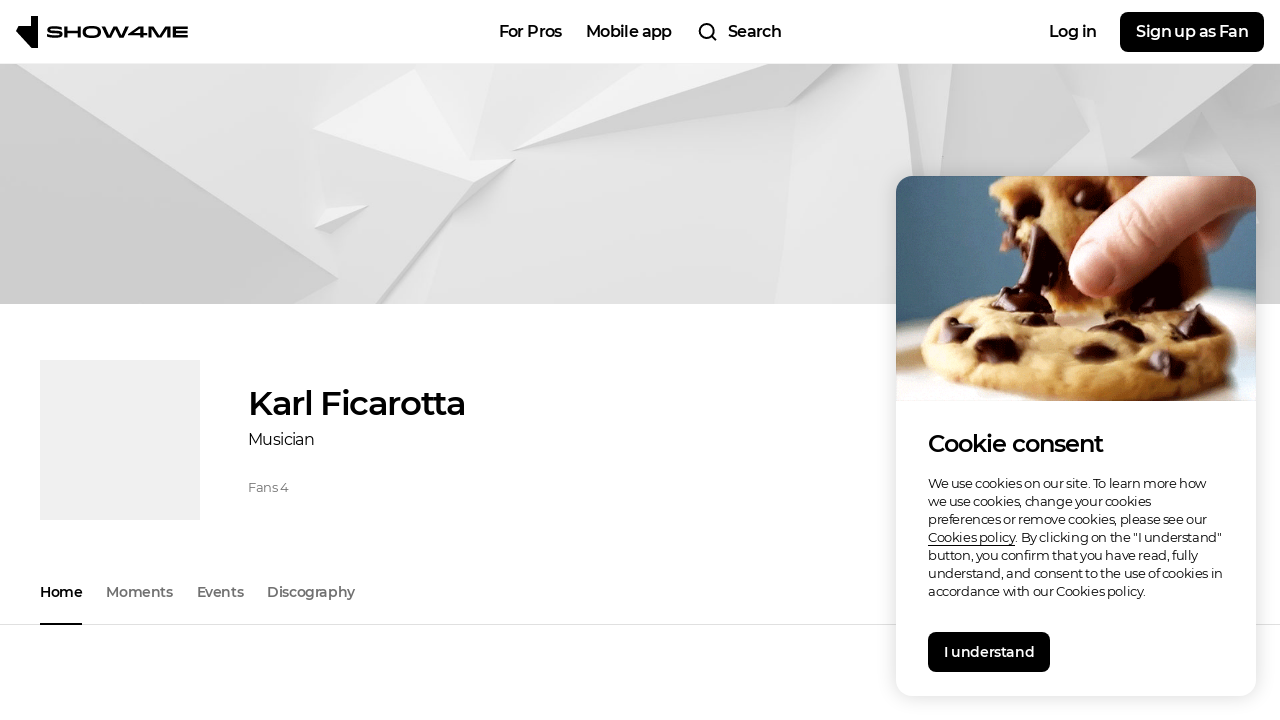

--- FILE ---
content_type: text/html; charset=utf-8
request_url: https://show4me.com/karl-ficarotta-5e048d8003cb3
body_size: 1250
content:
<!doctype html><html lang="en" id="html"><head><meta charset="utf-8"><meta name="viewport" content="initial-scale=1,minimum-scale=1,width=device-width"><link rel="icon" type="image/png" href="/assets/favicon/favicon-32x32.png" sizes="32x32"><title>Karl Ficarotta Artistclub on Show4me | Follow updates, listen to music, enjoy concerts</title><meta name="description" content="Interact with and follow updates from your favorite musician Karl Ficarotta. Listen to music, buy albums and watch shows."><meta name="keywords" content="about crowdfunding, crowdfunding, crowdfunding for musicians, crowdfunding sites, event tickets, concert crowdfunding, fanfunding, fan funding, concert funding, music sales, music distribution, interaction network, direct to fan, music streaming."><meta name="image" content="https://bpe.show4me.com/media/upload/monolith/image/page/2f/c5/2fc58b28-7d2e-4fae-8ef8-ff3dfa6576f9.jpeg"><meta name="og:site_name" content="Show4me"><meta name="og:title" content="Karl Ficarotta Artistclub on Show4me | Follow updates, listen to music, enjoy concerts"><meta name="og:description" content="Interact with and follow updates from your favorite musician Karl Ficarotta. Listen to music, buy albums and watch shows."><meta name="og:image" content="https://bpe.show4me.com/media/upload/monolith/image/page/2f/c5/2fc58b28-7d2e-4fae-8ef8-ff3dfa6576f9.jpeg"><meta name="twitter:card" content="summary_large_image"><meta name="twitter:title" content="Karl Ficarotta Artistclub on Show4me | Follow updates, listen to music, enjoy concerts"><meta name="twitter:description" content="Interact with and follow updates from your favorite musician Karl Ficarotta. Listen to music, buy albums and watch shows."><meta name="twitter:image" content="https://bpe.show4me.com/media/upload/monolith/image/page/2f/c5/2fc58b28-7d2e-4fae-8ef8-ff3dfa6576f9.jpeg"><script src="/envs.prod.js"></script><meta name="facebook-domain-verification" content="jsa6ppc75vrpcpbo7qe26tkpwtkpx7"/><script>window.injectedVars&&window.injectedVars.API_ENV&&"prod"===window.injectedVars.API_ENV&&function(e,t,n,a,r){e[a]=e[a]||[],e[a].push({"gtm.start":(new Date).getTime(),event:"gtm.js"});var s=t.getElementsByTagName(n)[0],d=t.createElement(n);d.async=!0,d.src="https://www.googletagmanager.com/gtm.js?id=GTM-TSJRR5H",s.parentNode.insertBefore(d,s)}(window,document,"script","dataLayer")</script><script>window.injectedVars&&window.injectedVars.API_ENV&&"prod"===window.injectedVars.API_ENV&&(!function(e,n,t,o,c,a,i){e.fbq||(c=e.fbq=function(){c.callMethod?c.callMethod.apply(c,arguments):c.queue.push(arguments)},e._fbq||(e._fbq=c),c.push=c,c.loaded=!0,c.version="2.0",c.queue=[],(a=n.createElement(t)).async=!0,a.src="https://connect.facebook.net/en_US/fbevents.js",(i=n.getElementsByTagName(t)[0]).parentNode.insertBefore(a,i))}(window,document,"script"),fbq("init","1737018990449778"),fbq("track","PageView"))</script><noscript><img height="1" width="1" style="display:none" src="https://www.facebook.com/tr?id=1737018990449778&ev=PageView&noscript=1"/></noscript></head><body><div id="root"></div><script src="/bundle_985f8747799c9f5ac059.js"></script><script src="/chunk-40_5f394a3ce9e2d98c880e.js"></script><script defer src="https://static.cloudflareinsights.com/beacon.min.js/vcd15cbe7772f49c399c6a5babf22c1241717689176015" integrity="sha512-ZpsOmlRQV6y907TI0dKBHq9Md29nnaEIPlkf84rnaERnq6zvWvPUqr2ft8M1aS28oN72PdrCzSjY4U6VaAw1EQ==" data-cf-beacon='{"version":"2024.11.0","token":"5d5af49ee383419aaeea5459c7f27df4","r":1,"server_timing":{"name":{"cfCacheStatus":true,"cfEdge":true,"cfExtPri":true,"cfL4":true,"cfOrigin":true,"cfSpeedBrain":true},"location_startswith":null}}' crossorigin="anonymous"></script>
</body></html>

--- FILE ---
content_type: text/javascript
request_url: https://show4me.com/chunk-0_b709ae850c6d8f720b2b.js
body_size: 4201
content:
(window.webpackJsonp=window.webpackJsonp||[]).push([[0],{1481:function(e,t,n){"use strict";Object.defineProperty(t,"__esModule",{value:!0}),Object.defineProperty(t,"StickyCampaignNav",{enumerable:!0,get:function(){return i.StickyCampaignNav}}),Object.defineProperty(t,"StickyNav",{enumerable:!0,get:function(){return r.StickyNav}});var r=n(3341),i=n(3347)},2457:function(e,t,n){"use strict";var r=this&&this.__importDefault||function(e){return e&&e.__esModule?e:{default:e}};Object.defineProperty(t,"__esModule",{value:!0}),t.RenderPropSticky=void 0;const i=r(n(2458));t.RenderPropSticky=i.default;const o=r(n(3346));t.default=o.default},2458:function(e,t,n){"use strict";var r=this&&this.__importDefault||function(e){return e&&e.__esModule?e:{default:e}};Object.defineProperty(t,"__esModule",{value:!0});const i=n(0),o=n(3342),l=r(n(3343)),s=r(n(3344)),a=n(3345),c=(e,t)=>{const{bottomOffset:n,hideOnBoundaryHit:r}=t,{top:i,height:o,width:l,boundaryBottom:s}=e;return r||i+o+n<s?{top:i+"px",width:l+"px",position:"fixed"}:!r&&s>0?{top:s-o-n+"px",width:l+"px",position:"fixed"}:{width:l+"px",bottom:n+"px",position:"absolute"}},d=(e,t)=>{const{bottomOffset:n,hideOnBoundaryHit:r}=t,{bottom:i,height:o,width:l,boundaryTop:s}=e;return r||i-o-n>s?{width:l+"px",top:i-o+"px",position:"fixed"}:{width:l+"px",top:n+"px",position:"absolute"}},u=(e,t,n)=>("top"===e?c:d)(n,t);class f extends i.Component{constructor(){super(...arguments),this.holderEl=null,this.wrapperEl=null,this.el=null,this.scrollEl=null,this.boundaryEl=null,this.disabled=!1,this.checkPositionIntervalId=null,this.lastMinHeight=null,this.state={isFixed:!1,wrapperStyles:void 0,holderStyles:void 0,height:0},this.holderRef=e=>{e!==this.holderEl&&(this.holderEl=e)},this.wrapperRef=e=>{e!==this.wrapperEl&&(this.wrapperEl=e,this.updateScrollEl(),this.updateBoundaryEl())},this.checkPosition=()=>{const{holderEl:e,wrapperEl:t,boundaryEl:n,scrollEl:r,disabled:i}=this;if(!r||!e||!t)return void console.error("Missing required elements:",{scrollEl:r,holderEl:e,wrapperEl:t});const{mode:o,onFixedToggle:l,offsetTransforms:c,isIOSFixEnabled:d,dontUpdateHolderHeightWhenSticky:f}=this.props;if(i)return void(this.state.isFixed&&this.setState({isFixed:!1,wrapperStyles:{}}));if(!e.getBoundingClientRect||!t.getBoundingClientRect)return;const p=e.getBoundingClientRect(),h=t.getBoundingClientRect(),y=n?(0,a.getRect)(n):a.infiniteRect,b=(0,a.getRect)(r),m=this.isFixed(p,h,y,b);let g=null;if(c&&m&&r instanceof HTMLElement){const e=(0,s.default)(r);e&&(g=(0,a.getRect)(e))}const w=this.state.isFixed&&f&&this.lastMinHeight?this.lastMinHeight:h.height;this.lastMinHeight=w;const v=d?{transform:"translateZ(0)",WebkitTransform:"translateZ(0)"}:void 0,O={isFixed:m,height:h.height,holderStyles:{minHeight:w+"px"},wrapperStyles:m?Object.assign(Object.assign({},v),u(o,this.props,{boundaryTop:"bottom"===o?y.top:0,boundaryBottom:"top"===o?y.bottom:0,top:"top"===o?b.top-(g?g.top:0):0,bottom:"bottom"===o?b.bottom-(g?g.bottom:0):0,width:p.width,height:h.height})):v};m!==this.state.isFixed&&l&&"function"==typeof l&&l(m),((e,t)=>{const n=e.wrapperStyles,r=t.wrapperStyles;if(e.isFixed!==t.isFixed||e.height!==t.height||!n&&r||n&&!r)return!1;if(!r)return!0;for(const e in n)if(n.hasOwnProperty(e)&&n[e]!==r[e])return!1;return!0})(this.state,O)||this.setState(O)}}isFixed(e,t,n,r){const{hideOnBoundaryHit:i,bottomOffset:o,topOffset:l,mode:s}=this.props;if(this.disabled)return!1;if(i&&n&&!(0,a.isIntersecting)(n,r,l,o))return!1;const c=i?t.height+o:0;return"top"===s?e.top+l<r.top&&r.top+c<=n.bottom:e.bottom-l>r.bottom&&r.bottom-c>=n.top}updateScrollEl(){if(!this.wrapperEl)return;this.scrollEl&&((0,o.unlisten)(this.scrollEl,["scroll"],this.checkPosition),this.scrollEl=null);const{scrollElement:e}=this.props;this.scrollEl="string"==typeof e?(0,l.default)(e,this.wrapperEl):e,this.scrollEl?(0,o.listen)(this.scrollEl,["scroll"],this.checkPosition):console.error("Cannot find scrollElement "+("string"==typeof e?e:"unknown"))}updateBoundaryEl(){if(!this.wrapperEl)return;const{boundaryElement:e}=this.props;this.boundaryEl=(0,l.default)(e,this.wrapperEl),this.boundaryEl!==window&&this.boundaryEl!==document||(this.boundaryEl=null)}initialize(){const{positionRecheckInterval:e,disabled:t}=this.props;this.disabled=t,(0,o.listen)(window,["scroll","resize","pageshow","load"],this.checkPosition),this.checkPosition(),e&&(this.checkPositionIntervalId=setInterval(this.checkPosition,e))}componentDidUpdate({scrollElement:e,boundaryElement:t,disabled:n}){e===this.props.scrollElement&&null!==this.scrollEl||this.updateScrollEl(),t===this.props.boundaryElement&&null!==this.boundaryEl||this.updateBoundaryEl(),n!==this.props.disabled&&(this.disabled=this.props.disabled,this.checkPosition())}componentDidMount(){this.initialize(),null===this.wrapperEl&&console.error("Wrapper element is missing, please make sure that you have assigned refs correctly")}componentWillUnmount(){this.scrollEl&&(0,o.unlisten)(this.scrollEl,["scroll"],this.checkPosition),(0,o.unlisten)(window,["scroll","resize","pageshow","load"],this.checkPosition),this.boundaryEl=null,this.scrollEl=null,this.checkPositionIntervalId&&clearInterval(this.checkPositionIntervalId)}render(){const{holderRef:e,wrapperRef:t}=this,{isFixed:n,wrapperStyles:r,holderStyles:i}=this.state;return this.props.children({holderRef:e,wrapperRef:t,isFixed:n,wrapperStyles:r,holderStyles:i})}}f.defaultProps={mode:"top",topOffset:0,bottomOffset:0,isIOSFixEnabled:!0,offsetTransforms:!0,disabled:!1,onFixedToggle:void 0,boundaryElement:void 0,hideOnBoundaryHit:!0,scrollElement:"window",dontUpdateHolderHeightWhenSticky:!1},t.default=f},2459:function(e,t,n){"use strict";Object.defineProperty(t,"__esModule",{value:!0}),t.StickyNavStyled=t.LeftInner=t.FixedWrapper=void 0;var r=function(e,t){if("function"==typeof WeakMap)var n=new WeakMap,r=new WeakMap;return function(e,t){if(!t&&e&&e.__esModule)return e;var i,o,l={__proto__:null,default:e};if(null===e||"object"!=typeof e&&"function"!=typeof e)return l;if(i=t?r:n){if(i.has(e))return i.get(e);i.set(e,l)}for(var s in e)"default"!==s&&{}.hasOwnProperty.call(e,s)&&((o=(i=Object.defineProperty)&&Object.getOwnPropertyDescriptor(e,s))&&(o.get||o.set)?i(l,s,o):l[s]=e[s]);return l}(e,t)}(n(23)),i=n(45);t.StickyNavStyled=r.default.div.withConfig({displayName:"StickyNavStyled",componentId:"how1el-0"})(["flex-grow:1;"]),t.FixedWrapper=r.default.div.withConfig({displayName:"StickyNavStyled__FixedWrapper",componentId:"how1el-1"})(["display:flex;flex-direction:column;pointer-events:none;width:100%;padding:40px 0 80px 40px;"," ",""],(function(e){return"smallPaddings"===e.viewType&&(0,r.css)(["padding:24px 0 80px 24px;"])}),(function(e){return"noPaddings"===e.viewType&&(0,r.css)(["padding:0;"])})),t.LeftInner=r.default.div.withConfig({displayName:"StickyNavStyled__LeftInner",componentId:"how1el-2"})(["transform:translate3d( 0,",",0 );transition:",";"],(function(e){var t=e.isHeaderShowing,n=e.needFixed;return t&&n?i.componentSize.header:0}),(function(e){var t=e.withTransition,n=e.isStatic;return t&&!n?""+i.transitionVariables.transform:"none"}))},3341:function(e,t,n){"use strict";Object.defineProperty(t,"__esModule",{value:!0}),t.StickyNav=void 0;var r,i=function(e,t){if("function"==typeof WeakMap)var n=new WeakMap,r=new WeakMap;return function(e,t){if(!t&&e&&e.__esModule)return e;var i,o,l={__proto__:null,default:e};if(null===e||"object"!=typeof e&&"function"!=typeof e)return l;if(i=t?r:n){if(i.has(e))return i.get(e);i.set(e,l)}for(var s in e)"default"!==s&&{}.hasOwnProperty.call(e,s)&&((o=(i=Object.defineProperty)&&Object.getOwnPropertyDescriptor(e,s))&&(o.get||o.set)?i(l,s,o):l[s]=e[s]);return l}(e,t)}(n(0)),o=(r=n(11))&&r.__esModule?r:{default:r},l=n(2457),s=n(45),a=n(2459);function c(e,t){var n=Object.keys(e);if(Object.getOwnPropertySymbols){var r=Object.getOwnPropertySymbols(e);t&&(r=r.filter((function(t){return Object.getOwnPropertyDescriptor(e,t).enumerable}))),n.push.apply(n,r)}return n}function d(e){for(var t=1;t<arguments.length;t++){var n=null!=arguments[t]?arguments[t]:{};t%2?c(Object(n),!0).forEach((function(t){u(e,t,n[t])})):Object.getOwnPropertyDescriptors?Object.defineProperties(e,Object.getOwnPropertyDescriptors(n)):c(Object(n)).forEach((function(t){Object.defineProperty(e,t,Object.getOwnPropertyDescriptor(n,t))}))}return e}function u(e,t,n){return(t=function(e){var t=function(e,t){if("object"!=typeof e||!e)return e;var n=e[Symbol.toPrimitive];if(void 0!==n){var r=n.call(e,t||"default");if("object"!=typeof r)return r;throw new TypeError("@@toPrimitive must return a primitive value.")}return("string"===t?String:Number)(e)}(e,"string");return"symbol"==typeof t?t:t+""}(t))in e?Object.defineProperty(e,t,{value:n,enumerable:!0,configurable:!0,writable:!0}):e[t]=n,e}var f=t.StickyNav=(0,i.forwardRef)((function(e,t){var n=e.children,r=e.needEmailNotice,o=e.viewType,c=e.disabled,u=(0,i.useRef)(parseInt(s.componentSize.header,10)),f=(0,i.useRef)(),p=(0,i.useRef)(!0),h=(0,i.useState)(!0),y=h[0],b=h[1],m=(0,i.useState)(!1),g=m[0],w=m[1],v=(0,i.useState)(!1),O=v[0],S=v[1];(0,i.useEffect)((function(){g?setTimeout((function(){return S(g)})):S(g)}),[g]);(0,i.useImperativeHandle)(t,(function(){return{toggleHeaderShowing:function(e){b(e)},handleScroll:function(){p.current=!1}}}));return i.default.createElement(a.StickyNavStyled,{id:"leftMenuWrapper",ref:f},i.default.createElement(l.RenderPropSticky,{scrollElement:"#mainWrapper",boundaryElement:"#leftMenuWrapper",onFixedToggle:function(e){w(e)},topOffset:y?-u.current:0,disabled:c},(function(e){var t=e.isFixed,l=e.wrapperStyles,s=e.wrapperRef,c=e.holderStyles,u=e.holderRef,f=e.stickyStyles,p=t?d(d({},l),f):l;return i.default.createElement("div",{ref:u,style:c},i.default.createElement("div",{style:p,ref:s},i.default.createElement(a.FixedWrapper,{needEmailNotice:r,viewType:o},i.default.createElement(a.LeftInner,{isHeaderShowing:y,needFixed:g&&t,withTransition:O},n))))})))}));f.propTypes={children:o.default.oneOfType([o.default.element,o.default.array]),needEmailNotice:o.default.bool,disabled:o.default.bool,viewType:o.default.oneOf(["default","smallPaddings","noSidePaddings"])},f.defaultProps={children:null,needEmailNotice:!1,disabled:!1,viewType:"default"}},3342:function(e,t,n){"use strict";Object.defineProperty(t,"__esModule",{value:!0}),t.unlisten=t.listen=void 0;const r=[],i=[];function o(e,t,n){let o=r.indexOf(e);-1===o&&(o=r.length,r.push(e),i.push(function(e){return{el:e,callbacks:{},realCallbacks:{},realListenersCnt:0}}(e)));!function(e,t,n){e.callbacks[t]?-1===e.callbacks[t].indexOf(n)&&e.callbacks[t].push(n):(e.callbacks[t]=[n],e.realCallbacks[t]=n=>{for(let r=0,i=e.callbacks[t].length;r<i;r+=1)e.callbacks[t][r](n)},e.el.addEventListener(t,e.realCallbacks[t]),e.realListenersCnt+=1)}(i[o],t,n)}function l(e,t,n){const o=r.indexOf(e);if(-1===o)return;const l=i[o];!function(e,t,n){if(!e.callbacks[t])return;const r=e.callbacks[t].indexOf(n);-1!==r&&(e.callbacks[t].splice(r,1),e.callbacks[t].length>0||(e.el.removeEventListener(t,e.realCallbacks[t]),delete e.callbacks[t],delete e.realCallbacks[t],e.realListenersCnt-=1))}(l,t,n),l.realListenersCnt>0||(r.splice(o,1),i.splice(o,1))}t.listen=function(e,t,n){for(let r=0,i=t.length;r<i;r+=1)o(e,t[r],n)},t.unlisten=function(e,t,n){for(let r=0,i=t.length;r<i;r+=1)l(e,t[r],n)}},3343:function(e,t,n){"use strict";Object.defineProperty(t,"__esModule",{value:!0});const r={};"undefined"!=typeof document&&(r.body=document.body,r.window=window,r.document=document);const i=(()=>{if("undefined"!=typeof document&&document.body){const e=document.body;return"function"==typeof e.matches?"matches":"function"==typeof e.webkitMatchesSelector?"webkitMatchesSelector":"function"==typeof e.mozMatchesSelector?"mozMatchesSelector":"function"==typeof e.msMatchesSelector?"msMatchesSelector":"function"==typeof e.oMatchesSelector?"oMatchesSelector":null}return null})();t.default=function(e,t){if(!e)return null;if(r.hasOwnProperty(e))return r[e];if("#"===e[0])return document.getElementById(e.slice(1));if(null===i)return null;let n=t;for(;n=n.parentElement;)if(n[i](e))return n||null;return null}},3344:function(e,t,n){"use strict";Object.defineProperty(t,"__esModule",{value:!0}),t.default=function(e){do{const t=window.getComputedStyle(e);if("none"!==t.transform||"none"!==t.webkitTransform)return e;e=e.parentElement||e.parentNode}while(null!==e&&1===e.nodeType);return null}},3345:function(e,t,n){"use strict";Object.defineProperty(t,"__esModule",{value:!0}),t.isIntersecting=t.getRect=t.infiniteRect=void 0,t.infiniteRect={top:-1/0,bottom:1/0,height:1/0,left:-1/0,right:1/0,width:1/0},t.getRect=function(e){return e&&"getBoundingClientRect"in e&&"function"==typeof e.getBoundingClientRect?e.getBoundingClientRect():e===window||e===document?{top:0,left:0,bottom:window.innerHeight,height:window.innerHeight,width:window.innerWidth,right:window.innerWidth}:{top:0,left:0,right:0,bottom:0,width:0,height:0}},t.isIntersecting=function(e,t,n,r){const i=e.top+n,o=e.bottom+r;return i>=t.top&&i<=t.bottom||o>=t.top&&o<=t.bottom||o>=t.bottom&&i<=t.top}},3346:function(e,t,n){"use strict";var r=this&&this.__rest||function(e,t){var n={};for(var r in e)Object.prototype.hasOwnProperty.call(e,r)&&t.indexOf(r)<0&&(n[r]=e[r]);if(null!=e&&"function"==typeof Object.getOwnPropertySymbols){var i=0;for(r=Object.getOwnPropertySymbols(e);i<r.length;i++)t.indexOf(r[i])<0&&Object.prototype.propertyIsEnumerable.call(e,r[i])&&(n[r[i]]=e[r[i]])}return n},i=this&&this.__importDefault||function(e){return e&&e.__esModule?e:{default:e}};Object.defineProperty(t,"__esModule",{value:!0}),t.defaultProps=void 0;const o=i(n(0)),l=i(n(2458));t.defaultProps=Object.assign(Object.assign({},l.default.defaultProps),{stickyClassName:"sticky",wrapperClassName:"",stickyStyle:{}}),t.default=function(e){const n=Object.assign(Object.assign({},t.defaultProps),e),{mode:i,onFixedToggle:s,hideOnBoundaryHit:a,offsetTransforms:c,disabled:d,boundaryElement:u,scrollElement:f,bottomOffset:p,topOffset:h,positionRecheckInterval:y,children:b,isIOSFixEnabled:m,dontUpdateHolderHeightWhenSticky:g,wrapperClassName:w,stickyClassName:v,stickyStyle:O}=n,S=r(n,["mode","onFixedToggle","hideOnBoundaryHit","offsetTransforms","disabled","boundaryElement","scrollElement","bottomOffset","topOffset","positionRecheckInterval","children","isIOSFixEnabled","dontUpdateHolderHeightWhenSticky","wrapperClassName","stickyClassName","stickyStyle"]);return o.default.createElement(l.default,{mode:i,onFixedToggle:s,hideOnBoundaryHit:a,offsetTransforms:c,disabled:d,boundaryElement:u,scrollElement:f,bottomOffset:p,topOffset:h,positionRecheckInterval:y,isIOSFixEnabled:m,dontUpdateHolderHeightWhenSticky:g},({isFixed:e,wrapperStyles:t,wrapperRef:n,holderStyles:r,holderRef:i})=>o.default.createElement("div",Object.assign({},S,{ref:i,style:r}),o.default.createElement("div",Object.assign({},S,{className:`${w} ${e?v:""}`,style:e?Object.assign(Object.assign({},t),O):t,ref:n}),b)))}},3347:function(e,t,n){"use strict";Object.defineProperty(t,"__esModule",{value:!0}),t.StickyCampaignNav=f;var r,i=function(e,t){if("function"==typeof WeakMap)var n=new WeakMap,r=new WeakMap;return function(e,t){if(!t&&e&&e.__esModule)return e;var i,o,l={__proto__:null,default:e};if(null===e||"object"!=typeof e&&"function"!=typeof e)return l;if(i=t?r:n){if(i.has(e))return i.get(e);i.set(e,l)}for(var s in e)"default"!==s&&{}.hasOwnProperty.call(e,s)&&((o=(i=Object.defineProperty)&&Object.getOwnPropertyDescriptor(e,s))&&(o.get||o.set)?i(l,s,o):l[s]=e[s]);return l}(e,t)}(n(0)),o=(r=n(11))&&r.__esModule?r:{default:r},l=n(2457),s=n(45),a=n(2459);function c(e,t){var n=Object.keys(e);if(Object.getOwnPropertySymbols){var r=Object.getOwnPropertySymbols(e);t&&(r=r.filter((function(t){return Object.getOwnPropertyDescriptor(e,t).enumerable}))),n.push.apply(n,r)}return n}function d(e){for(var t=1;t<arguments.length;t++){var n=null!=arguments[t]?arguments[t]:{};t%2?c(Object(n),!0).forEach((function(t){u(e,t,n[t])})):Object.getOwnPropertyDescriptors?Object.defineProperties(e,Object.getOwnPropertyDescriptors(n)):c(Object(n)).forEach((function(t){Object.defineProperty(e,t,Object.getOwnPropertyDescriptor(n,t))}))}return e}function u(e,t,n){return(t=function(e){var t=function(e,t){if("object"!=typeof e||!e)return e;var n=e[Symbol.toPrimitive];if(void 0!==n){var r=n.call(e,t||"default");if("object"!=typeof r)return r;throw new TypeError("@@toPrimitive must return a primitive value.")}return("string"===t?String:Number)(e)}(e,"string");return"symbol"==typeof t?t:t+""}(t))in e?Object.defineProperty(e,t,{value:n,enumerable:!0,configurable:!0,writable:!0}):e[t]=n,e}function f(e){var t=e.children,n=e.isHeaderShowing,r=e.isInitState,o=(0,i.useRef)(parseInt(s.componentSize.header,10)),c=(0,i.useRef)(),u=(0,i.useState)(!1),f=u[0],p=u[1],h=(0,i.useState)(!1),y=h[0],b=h[1];(0,i.useEffect)((function(){f?setTimeout((function(){return b(f)})):b(f)}),[f]);return i.default.createElement(a.StickyNavStyled,{ref:c},i.default.createElement(l.RenderPropSticky,{scrollElement:"#mainWrapper",boundaryElement:"#leftMenuWrapper",onFixedToggle:function(e){r.current||p(e)},topOffset:r?10-o.current:n?-o.current:0},(function(e){var r=e.isFixed,o=e.wrapperStyles,l=e.wrapperRef,s=e.holderStyles,c=e.holderRef,u=e.stickyStyles,p=r?d(d({},o),u):o;return i.default.createElement("div",{ref:c,style:s},i.default.createElement("div",{style:p,ref:l},i.default.createElement(a.FixedWrapper,{viewType:"noPaddings"},i.default.createElement(a.LeftInner,{isHeaderShowing:n,needFixed:f,withTransition:y},t))))})))}f.propTypes={children:o.default.oneOfType([o.default.element,o.default.array]),isHeaderShowing:o.default.bool,isInitState:o.default.bool},f.defaultProps={children:null,isHeaderShowing:!1,isInitState:!1}}}]);

--- FILE ---
content_type: text/javascript
request_url: https://show4me.com/chunk-34_58dfaa12233fa37bebc8.js
body_size: 5890
content:
(window.webpackJsonp=window.webpackJsonp||[]).push([[34],{1541:function(e,t,n){"use strict";Object.defineProperty(t,"__esModule",{value:!0}),t.staticLanguage=t.activeLanguage=void 0;var o,a=(o=n(0))&&o.__esModule?o:{default:o},r=n(19),i=n(542);t.staticLanguage=[{id:1,viewValue:"English",element:a.default.createElement("span",null,"English"),value:"en"},{id:2,viewValue:"Deutsch",element:a.default.createElement("span",null,"Deutsch"),value:"de"},{id:3,viewValue:"Русский",element:a.default.createElement("span",null,"Русский"),value:"ru"},{id:4,viewValue:"Français",element:a.default.createElement("span",null,"Français"),value:"fr"},{id:5,viewValue:"Español",element:a.default.createElement("span",null,"Español"),value:"es"},{id:6,viewValue:"Tiếng Việt",element:a.default.createElement("span",null,"Tiếng Việt"),value:"vi"},{id:7,viewValue:"Ελληνικά",element:a.default.createElement("span",null,"Ελληνικά"),value:"el"},{id:8,viewValue:"Українська",element:a.default.createElement("span",null,"Українська"),value:"uk"},{id:9,viewValue:"Հայերեն",element:a.default.createElement("span",null,"Հայերեն"),value:"hy"}],t.activeLanguage=function(e){return{en:"English",de:"Deutsch",fr:"Français",vi:"Tiếng Việt",es:"Español",ru:"Русский",el:"Ελληνικά",uk:"Українська",hy:"Հայերեն"}[e||(0,r.getCookie)("accept-language")||(0,i.getBrowserLang)()||"en"]}},1601:function(e,t,n){"use strict";Object.defineProperty(t,"__esModule",{value:!0}),t.useDefaultLang=function(){return{defaultLanguage:(0,o.useSelector)(a.getInitLanguage)||(0,r.getCookie)("accept-language")||(0,i.getBrowserLang)()}};var o=n(15),a=n(259),r=n(19),i=n(542)},1664:function(e,t,n){"use strict";Object.defineProperty(t,"__esModule",{value:!0}),t.useSockets=void 0;var o,a=n(0),r=(o=n(1930))&&o.__esModule?o:{default:o},i=n(199),l=n(18);function u(e,t){var n=Object.keys(e);if(Object.getOwnPropertySymbols){var o=Object.getOwnPropertySymbols(e);t&&(o=o.filter((function(t){return Object.getOwnPropertyDescriptor(e,t).enumerable}))),n.push.apply(n,o)}return n}function c(e,t,n){return(t=function(e){var t=function(e,t){if("object"!=typeof e||!e)return e;var n=e[Symbol.toPrimitive];if(void 0!==n){var o=n.call(e,t||"default");if("object"!=typeof o)return o;throw new TypeError("@@toPrimitive must return a primitive value.")}return("string"===t?String:Number)(e)}(e,"string");return"symbol"==typeof t?t:t+""}(t))in e?Object.defineProperty(e,t,{value:n,enumerable:!0,configurable:!0,writable:!0}):e[t]=n,e}t.useSockets=function(){var e=(0,l.useNotifActions)(),t=e.addNotif,n=e.clearUserNotif,o=(0,l.useNotificationActions)(),d=o.setImportantNotificationsCount,s=o.setMinorNotificationsCount,p=(0,l.useOnlineConcertCommentsActions)(),f=p.addCommentToOnlineConcert,g=p.deleteFromCollection,m=(0,l.useInboxActions)(),b=m.upUserToInboxTop,y=m.showMyMsg,_=(0,a.useState)({}),h=_[0],v=_[1],w=(0,a.useState)(null),x=w[0],k=w[1];return{activeSocket:h,setActiveSocket:v,setOnlineConcert:k,onlineConcert:x,disconnectConcert:function(e){e&&e.disconnect()},connectToSocket:function(e,o){if(o){var a=(0,r.default)(i.ENVS.FRONT+":2087/?my_id="+e.id+"&event_id="+o,{reconnectionDelay:5e3,transports:["websocket"]});k(a),a.on("new:message",(function(e){var t=JSON.parse(e),n=t.type,o=t.echo;6===n&&f(o),7===n&&g(o.comment_id)}))}else{var l=function(e){for(var t=1;t<arguments.length;t++){var n=null!=arguments[t]?arguments[t]:{};t%2?u(Object(n),!0).forEach((function(t){c(e,t,n[t])})):Object.getOwnPropertyDescriptors?Object.defineProperties(e,Object.getOwnPropertyDescriptors(n)):u(Object(n)).forEach((function(t){Object.defineProperty(e,t,Object.getOwnPropertyDescriptor(n,t))}))}return e}({},h),p=(0,r.default)(i.ENVS.FRONT+":2087/?my_id="+e.id+("artist"===e.userType?"&as_club=1":""),{reconnectionDelay:5e3,transports:["websocket"]});l[e.userType+"_"+e.id]=p,v(l),p.on("new:message",(function(e){var o=JSON.parse(e),a=o.inform_type,r=o.type,i=o.users_list,l=o.counters_sum,u=o.my_id,c=o.as_club,p=o.counter,f=o.abonent_is_club,g=o.abonent_id;if(1===a){if(1===r&&i&&i.forEach((function(e){var n=e.abonent_id,o=e.counter,a=e.abonent_is_club;return t({from:a?"artist_"+n:"user_"+n,for:(c?"artist":"user")+"_"+u,amount:o,sum:l})})),2===r){var m=f?"artist_"+g:"user_"+g;t({from:m,for:(c?"artist":"user")+"_"+u,amount:p,sum:l,isForMe:!0}),b(m)}if(4===r)n({activeChatUser:(c?"artist":"user")+"_"+u,chatUser:f?"artist_"+g:"user_"+g});5===r&&y({userId:g,isArtist:f})}2===a&&d(l),4===a&&s(l)}))}}}}},1747:function(e,t,n){"use strict";Object.defineProperty(t,"__esModule",{value:!0}),t.useChangeLanguage=function(){var e=(0,o.useSelector)(l.getCurrentUser),t=(0,u.useDefaultLang)(l.getInitLanguage).defaultLanguage;return{defaultLanguageObj:t?i.staticLanguage.find((function(e){return e.value===t})):i.staticLanguage[0],onLanguageChange:function(t){(null==e?void 0:e.id)?(0,a.apiPatchUser)({id:e.id,language_id:t}).then((function(){return(0,r.apiRefreshToken)().then((function(e){(0,c.rewriteTokens)(e.data),window.location.reload()}))})):((0,d.createCookie)("accept-language",i.staticLanguage.find((function(e){return e.id===t})).value,60),window.location.reload())}}};var o=n(15),a=n(261),r=n(123),i=n(1541),l=n(259),u=n(1601),c=n(201),d=n(19)},1933:function(e,t){},2443:function(e,t,n){"use strict";Object.defineProperty(t,"__esModule",{value:!0}),Object.defineProperty(t,"MiniFooter",{enumerable:!0,get:function(){return a.MiniFooter}}),Object.defineProperty(t,"default",{enumerable:!0,get:function(){return o.Footer}});var o=n(3312),a=n(3335)},2455:function(e,t,n){"use strict";Object.defineProperty(t,"__esModule",{value:!0}),t.Wrapper=t.TopSection=t.Title=t.StyledLink=t.StyledIcon=t.Row=t.RightPart=t.Middle=t.LogoWrapper=t.List=t.LeftPart=t.Label=t.Inner=t.FooterStyled=t.BotSection=t.ArrowIconWrapper=t.AppsWrapper=t.Apps=t.AppText=t.AppIcon=t.AppBlock=void 0;var o=function(e,t){if("function"==typeof WeakMap)var n=new WeakMap,o=new WeakMap;return function(e,t){if(!t&&e&&e.__esModule)return e;var a,r,i={__proto__:null,default:e};if(null===e||"object"!=typeof e&&"function"!=typeof e)return i;if(a=t?o:n){if(a.has(e))return a.get(e);a.set(e,i)}for(var l in e)"default"!==l&&{}.hasOwnProperty.call(e,l)&&((r=(a=Object.defineProperty)&&Object.getOwnPropertyDescriptor(e,l))&&(r.get||r.set)?a(i,l,r):i[l]=e[l]);return i}(e,t)}(n(23)),a=n(197),r=n(45);t.Wrapper=o.default.div.withConfig({displayName:"FooterStyled__Wrapper",componentId:"b922yb-0"})(["padding-top:",";padding-bottom:",";"],(function(e){return e.needFooter?r.componentSize.footerOffset:0}),(function(e){var t=e.hasPlayer,n=e.isMobilePage;return t?n?r.componentSize.playerMobile:r.componentSize.player:0})),t.FooterStyled=o.default.div.withConfig({displayName:"FooterStyled",componentId:"b922yb-1"})(["position:relative;margin-top:auto;"]),t.Inner=o.default.div.withConfig({displayName:"FooterStyled__Inner",componentId:"b922yb-2"})(["padding:72px 120px 40px;border-top:1px solid ",";@media screen and (","){padding:64px 80px 40px;}@media screen and (","){padding:64px 64px 40px;}"],r.colorVariables.border,r.device.desktopS,r.device.laptopXL),t.TopSection=o.default.div.withConfig({displayName:"FooterStyled__TopSection",componentId:"b922yb-3"})(["display:flex;padding-bottom:96px;border-bottom:1px solid ",";@media screen and (","){flex-wrap:wrap;padding-bottom:64px;}"],r.colorVariables.border,r.device.desktopS),t.Title=(0,o.default)(a.Text).attrs({font:"U14s"}).withConfig({displayName:"FooterStyled__Title",componentId:"b922yb-4"})(["margin-bottom:24px;"]);var i=t.StyledIcon=(0,o.default)(a.Icon).attrs({name:"union",size:14,color:"black_32"}).withConfig({displayName:"FooterStyled__StyledIcon",componentId:"b922yb-5"})(["display:inline-block;vertical-align:middle;margin-left:4px;transition:",";opacity:0;"],r.transitionVariables.opacity),l=(t.StyledLink=(0,o.default)(a.Link).attrs({font:"U13r",hoverColor:"black_56"}).withConfig({displayName:"FooterStyled__StyledLink",componentId:"b922yb-6"})([":hover{","{opacity:1;}}:not(:last-child){margin-bottom:16px;}"],i),t.LogoWrapper=o.default.div.withConfig({displayName:"FooterStyled__LogoWrapper",componentId:"b922yb-7"})(["flex-shrink:0;padding-right:160px;@media screen and (","){width:100%;padding:0 0 64px 0;}"],r.device.desktopS),t.List=o.default.div.withConfig({displayName:"FooterStyled__List",componentId:"b922yb-8"})(["display:flex;flex-direction:column;align-items:flex-start;width:184px;"]),t.Middle=o.default.div.withConfig({displayName:"FooterStyled__Middle",componentId:"b922yb-9"})(["padding-top:8px;display:flex;flex-direction:column;flex-grow:1;padding-right:56px;"]),t.Row=o.default.div.withConfig({displayName:"FooterStyled__Row",componentId:"b922yb-10"})(["display:flex;justify-content:space-between;width:100%;:not(:last-child){margin-bottom:64px;}"]),t.Label=o.default.div.withConfig({displayName:"FooterStyled__Label",componentId:"b922yb-11"})(["display:inline-block;height:16px;padding:1px 4px;background-color:",";border-radius:",";margin-left:4px;"],r.colorVariables.black,r.commonVariables.borderRadius),t.AppsWrapper=o.default.div.withConfig({displayName:"FooterStyled__AppsWrapper",componentId:"b922yb-12"})(["display:flex;flex-direction:column;padding-left:40px;flex-shrink:0;"]),t.Apps=o.default.div.withConfig({displayName:"FooterStyled__Apps",componentId:"b922yb-13"})(["display:flex;@media screen and (","){flex-direction:column;}"],r.device.desktop),t.BotSection=o.default.div.withConfig({displayName:"FooterStyled__BotSection",componentId:"b922yb-14"})(["padding-top:40px;display:flex;justify-content:space-between;"]),t.LeftPart=o.default.div.withConfig({displayName:"FooterStyled__LeftPart",componentId:"b922yb-15"})(["max-width:960px;"]),t.RightPart=o.default.div.withConfig({displayName:"FooterStyled__RightPart",componentId:"b922yb-16"})(["min-width:200px;padding:10px;"]),t.AppIcon=(0,o.default)(a.Icon).attrs({size:32,color:"black",hoverColor:"black_56"}).withConfig({displayName:"FooterStyled__AppIcon",componentId:"b922yb-17"})(["margin-right:4px;"])),u=t.AppText=(0,o.default)(a.Text).attrs({font:"U13s",hoverColor:"black_56"}).withConfig({displayName:"FooterStyled__AppText",componentId:"b922yb-18"})([""]);t.AppBlock=o.default.div.withConfig({displayName:"FooterStyled__AppBlock",componentId:"b922yb-19"})(["display:flex;align-items:center;justify-content:center;width:184px;height:64px;background-color:",";border-radius:",";:hover{","{fill:",";}","{color:",";}}:first-child{margin-right:8px;}@media screen and (","){margin:0 0 8px 0;}"],r.colorVariables.black_06,r.commonVariables.bigBorderRadius,l,r.colorVariables.black_56,u,r.colorVariables.black_56,r.device.desktop),t.ArrowIconWrapper=o.default.div.withConfig({displayName:"FooterStyled__ArrowIconWrapper",componentId:"b922yb-20"})(["display:flex;align-items:center;justify-content:center;width:40px;height:40px;background-color:#fff;box-shadow:",";border-radius:50%;cursor:pointer;transition:",",",";opacity:",";visibility:",";z-index:5;margin-bottom:32px;",""],r.commonVariables.boxShadow,r.transitionVariables.opacity,r.transitionVariables.visibility,(function(e){return e.isShowArrow?1:0}),(function(e){return e.isShowArrow?"visible":"hidden"}),(function(e){var t=e.needFixed,n=e.hasPlayer;return t?(0,o.css)(["position:fixed;right:100px;bottom:",";@media screen and (min-width:1921px){right:calc((100% - 1920px - ","px) / 2 + 100px);}"],n?r.componentSize.playerMobile:0,(function(e){return e.scrollWidth||0})):(0,o.css)(["position:absolute;bottom:100%;right:calc(100px - ","px);"],(function(e){return e.scrollWidth||0}))}))},3312:function(e,t,n){"use strict";Object.defineProperty(t,"__esModule",{value:!0}),t.Footer=void 0;var o=function(e,t){if("function"==typeof WeakMap)var n=new WeakMap,o=new WeakMap;return function(e,t){if(!t&&e&&e.__esModule)return e;var a,r,i={__proto__:null,default:e};if(null===e||"object"!=typeof e&&"function"!=typeof e)return i;if(a=t?o:n){if(a.has(e))return a.get(e);a.set(e,i)}for(var l in e)"default"!==l&&{}.hasOwnProperty.call(e,l)&&((r=(a=Object.defineProperty)&&Object.getOwnPropertyDescriptor(e,l))&&(r.get||r.set)?a(i,l,r):i[l]=e[l]);return i}(e,t)}(n(0)),a=w(n(11)),r=n(533),i=n(197),l=n(15),u=n(38),c=n(1437),d=w(n(52)),s=n(18),p=n(259),f=n(3313),g=n(1664),m=n(1484),b=n(1627),y=n(1418),_=n(1601),h=n(45),v=n(2455);function w(e){return e&&e.__esModule?e:{default:e}}var x=t.Footer=(0,o.forwardRef)((function(e,t){var n,a=e.hasPlayer,w=e.scrollToTop,x=e.needFooter,k=e.customLocation,S=e.isMobileBrowser,L=e.isMobilePage,E=(0,r.useTranslation)(),I=E.t,M=E.i18n,O=(0,o.useRef)(parseInt(h.componentSize.header,10)),C=(0,o.useRef)(),T=(0,o.useRef)((0,m.measureScrollbarWidth)()),P=(0,o.useState)(!1),A=P[0],N=P[1],F=(0,o.useState)(!0),j=F[0],W=F[1],R=!!(0,u.matchPath)(k.pathname,{path:d.default.CONCERT.STREAM_MANAGE}),V=!(S||(null==k||null===(n=k.pathname)||void 0===n?void 0:n.match(/\/profile\/inbox|bundle-frame/))||(0,b.checkLanding)(null==k?void 0:k.pathname)||R),D={about:"about",creators:"creators",help:"help",connect:"connect",legal:"legal"},U=(0,g.useSockets)(),B=U.activeSocket,G=U.connectToSocket,Y=(0,_.useDefaultLang)(p.getInitLanguage).defaultLanguage,z=(0,s.useNotifActions)().clearNotif,H=(0,l.useSelector)(p.getCurrentUser),K=(0,l.useSelector)(p.getPublishAC),J=(0,l.useSelector)(p.curIsEditor),X=(0,l.useSelector)(p.curEditorClubId);(0,o.useEffect)((function(){Object.keys(B).length&&Object.values(B).forEach((function(e){return e.disconnect()})),z(),J?G({userType:"artist",id:X}):(null==H?void 0:H.id)&&("professional"===H.profileType&&K.length&&K.forEach((function(e){return G({userType:"artist",id:parseInt(e.replace("artist_",""),10)})})),G(H))}),[null==H?void 0:H.id,J]);var q={about:[{text:"about_network"},{text:"guidelines"},{text:"blog",link:d.default.BLOG.SECTION.MAIN,isNew:!0,target:"_self"},{text:"contact_us"},{text:"press"}],creators:[{text:"for_artists",isNew:!0,link:d.default.LANDING.FOR_ARTISTS},{text:"music_awards",externalLink:c.landingMusicAwards,isNew:!0},{text:"online_concerts",externalLink:c.landingOnlineEvent,withIcon:!0},{text:"shows",link:d.default.LANDING.CONCERT_RISK_FREE,withIcon:!0},{text:"artistclubs",link:d.default.LANDING.CREATE_CLUB_LAND,withIcon:!0}],help:[{text:"help_center"},{text:"fees"},{text:"authorized_countries"},{text:"send_feedback"}],connect:[{text:"Facebook",link:c.SOCIAL_S4M_LINKS.Facebook},{text:"Twitter",link:c.SOCIAL_S4M_LINKS.Twitter},{text:"Instagram",link:c.SOCIAL_S4M_LINKS.Instagram},{text:"Youtube",link:c.SOCIAL_S4M_LINKS.Youtube},{text:"Linkedin",link:c.SOCIAL_S4M_LINKS.Linkedin}],legal:[{text:"terms_of_use",link:d.default.LEGAL.TERMS_OF_USE,target:"_self"},{text:"privacy_policy",link:d.default.LEGAL.PRIVACY_POLICY,target:"_self"},{text:"copyright_policy",link:d.default.LEGAL.COPYRIGHT_POLICY,target:"_self"},{text:"cookie_policy",link:d.default.LEGAL.COOKIE_POLICY,target:"_self"}].concat("de"===Y?[{text:"impressum",link:d.default.LEGAL.IMPRESSUM,target:"_self"}]:[])},Q=function(e){return o.default.createElement(v.List,null,o.default.createElement(v.Title,null,I(D[e])),q[e].map((function(e,t){var n=e.text,a=e.isNew,r=e.withIcon,l=e.link,u=e.target,c=e.externalLink;return o.default.createElement(v.StyledLink,{location:{},key:t,to:l||c||(0,y.supportLinks)(n),target:u||"_blank"},I(n),a&&o.default.createElement(v.Label,null,o.default.createElement(i.Text,{font:"U12s",textColor:"white"},I("new"))),r&&o.default.createElement(v.StyledIcon,null))})))};(0,o.useImperativeHandle)(t,(function(){return{handleScroll:function(e){N(e>O.current);var t=C.current.offsetTop-e-window.innerHeight;W(t>0)}}}));var Z=(0,o.useMemo)((function(){return o.default.createElement(v.Inner,null,o.default.createElement(v.TopSection,null,o.default.createElement(v.LogoWrapper,null,o.default.createElement(i.Link,{to:d.default.HOMEPAGE,iconHeight:32,iconWidth:172,color:"black",iconHoverColor:"black_56",icon:"full_logo"})),o.default.createElement(v.Middle,null,o.default.createElement(v.Row,null,Q("about"),Q("creators"),Q("help")),o.default.createElement(v.Row,null,Q("connect"),Q("legal"),o.default.createElement(v.List,null))),o.default.createElement(v.AppsWrapper,null,o.default.createElement(v.Title,null,I("apps_for_fans")),o.default.createElement(v.Apps,null,o.default.createElement(i.Link,{to:c.iosLink},o.default.createElement(v.AppBlock,null,o.default.createElement(v.AppIcon,{name:"ios",size:32}),o.default.createElement(v.AppText,{font:"U13s"},"App Store"))),o.default.createElement(i.Link,{to:c.androidLink},o.default.createElement(v.AppBlock,null,o.default.createElement(v.AppIcon,{name:"android",size:32}),o.default.createElement(v.AppText,{font:"U13s"},"Google Play")))))),o.default.createElement(v.BotSection,null,o.default.createElement(v.LeftPart,null,o.default.createElement(i.Text,{font:"U11r",textColor:"black_56"},I("footer_about_company")),o.default.createElement(i.Margin,{top:16},o.default.createElement(i.Text,{font:"U11r",textColor:"black_56"},I("footer_rights",{year:(new Date).getFullYear()})))),o.default.createElement(v.RightPart,null,o.default.createElement(f.ChangeLanguage,{isOpenToTop:!0}))))}),[null==H?void 0:H.id,M.language]);return o.default.createElement(v.Wrapper,{needFooter:x,hasPlayer:a,isMobilePage:L},o.default.createElement(v.FooterStyled,{ref:C},V&&o.default.createElement(v.ArrowIconWrapper,{onClick:function(){w("smooth")},isShowArrow:A,needFixed:!x||j,hasPlayer:a,scrollWidth:T.current},o.default.createElement(i.Icon,{name:"arrow_up",size:24,color:"black_32"})),x&&Z))}));x.propTypes={scrollToTop:a.default.func,needFooter:a.default.bool,hasPlayer:a.default.bool,customLocation:a.default.object,isMobilePage:a.default.bool,isMobileBrowser:a.default.bool},x.defaultProps={scrollToTop:Function.prototype,needFooter:!1,hasPlayer:!1,customLocation:null,isMobilePage:!1,isMobileBrowser:!1}},3313:function(e,t,n){"use strict";Object.defineProperty(t,"__esModule",{value:!0}),Object.defineProperty(t,"ChangeLanguage",{enumerable:!0,get:function(){return o.ChangeLanguage}});var o=n(3314)},3314:function(e,t,n){"use strict";Object.defineProperty(t,"__esModule",{value:!0}),t.ChangeLanguage=d;var o=c(n(0)),a=n(533),r=c(n(11)),i=n(1541),l=n(1417),u=n(1747);function c(e){return e&&e.__esModule?e:{default:e}}function d(e){var t=e.isMobile,n=e.isOpenToTop,r=(0,a.useTranslation)().t,c=(0,u.useChangeLanguage)(),d=c.defaultLanguageObj,s=c.onLanguageChange;return o.default.createElement(l.ReselectWrapper,{options:i.staticLanguage,fieldName:r("language"),name:"language",defaultValue:d,onChange:s,configuration:"default",isMobile:t,isOpenToTop:n})}d.propTypes={isMobile:r.default.bool,isOpenToTop:r.default.bool},d.defaultProps={isMobile:!1,isOpenToTop:!1}},3335:function(e,t,n){"use strict";Object.defineProperty(t,"__esModule",{value:!0}),t.MiniFooter=void 0;var o=function(e,t){if("function"==typeof WeakMap)var n=new WeakMap,o=new WeakMap;return function(e,t){if(!t&&e&&e.__esModule)return e;var a,r,i={__proto__:null,default:e};if(null===e||"object"!=typeof e&&"function"!=typeof e)return i;if(a=t?o:n){if(a.has(e))return a.get(e);a.set(e,i)}for(var l in e)"default"!==l&&{}.hasOwnProperty.call(e,l)&&((r=(a=Object.defineProperty)&&Object.getOwnPropertyDescriptor(e,l))&&(r.get||r.set)?a(i,l,r):i[l]=e[l]);return i}(e,t)}(n(0)),a=s(n(11)),r=n(533),i=n(197),l=s(n(52)),u=n(1418),c=n(3336),d=n(2455);function s(e){return e&&e.__esModule?e:{default:e}}var p=t.MiniFooter=(0,o.memo)((function(e){var t=e.isPro,n=e.isVisible,a=(0,r.useTranslation)().t,s=(0,o.useRef)();(0,o.useEffect)((function(){n||s.current.closeDefaultMenu()}),[n]);var p=function(e){var t=e.text,n=e.isNew,r=e.id,l=e.to;return o.default.createElement(c.StyledLink,{key:r,to:l,target:"_blank"},a(t),n&&o.default.createElement(d.Label,null,o.default.createElement(i.Text,{font:"U12s",textColor:"white"},a("new"))))},f=[{name:a("terms_of_use"),action:function(){return s.current.closeDefaultMenu(),window.open(l.default.LEGAL.TERMS_OF_USE,"_blank")}},{name:a("privacy_policy"),action:function(){return s.current.closeDefaultMenu(),window.open(l.default.LEGAL.PRIVACY_POLICY,"_blank")}},{name:a("copyright_policy"),action:function(){return s.current.closeDefaultMenu(),window.open(l.default.LEGAL.COPYRIGHT_POLICY,"_blank")}},{name:a("cookie_policy"),action:function(){return s.current.closeDefaultMenu(),window.open(l.default.LEGAL.COOKIE_POLICY,"_blank")}}];return o.default.createElement(c.MiniFooterStyled,{isVisible:n},p(t?{to:l.default.LANDING.FOR_ARTISTS,text:"for_artists",isNew:!0}:{to:(0,u.supportLinks)("about_network"),text:"about_network"}),p({to:l.default.BLOG.SECTION.MAIN,text:"blog"}),p({to:(0,u.supportLinks)("help_center"),text:"help_center"}),p({to:(0,u.supportLinks)("send_feedback"),text:"send_feedback"}),o.default.createElement(i.TooltipMenu,{isInline:!0,viewType:"dark",withHover:!1,ref:s,name:"footer",placement:"top-start",initEl:o.default.createElement(c.MoreWrapper,null,o.default.createElement(i.Text,{textColor:"black_56",font:"U12r",hoverColor:"black_20"},a("more"))),children:o.default.createElement(c.TooltipInner,null,f.map((function(e,t){return o.default.createElement(c.StyledButton,{key:t,onClick:e.action},e.name)})))}),o.default.createElement(i.Margin,{top:24},o.default.createElement(i.Text,{textColor:"black_56",font:"U12r"},"WeFuture Ltd. © ",(new Date).getFullYear())))}));p.propTypes={isPro:a.default.bool,isVisible:a.default.bool},p.defaultProps={isPro:!1,isVisible:!0}},3336:function(e,t,n){"use strict";Object.defineProperty(t,"__esModule",{value:!0}),t.TooltipInner=t.StyledLink=t.StyledButton=t.MoreWrapper=t.MiniFooterStyled=void 0;var o=function(e,t){if("function"==typeof WeakMap)var n=new WeakMap,o=new WeakMap;return function(e,t){if(!t&&e&&e.__esModule)return e;var a,r,i={__proto__:null,default:e};if(null===e||"object"!=typeof e&&"function"!=typeof e)return i;if(a=t?o:n){if(a.has(e))return a.get(e);a.set(e,i)}for(var l in e)"default"!==l&&{}.hasOwnProperty.call(e,l)&&((r=(a=Object.defineProperty)&&Object.getOwnPropertyDescriptor(e,l))&&(r.get||r.set)?a(i,l,r):i[l]=e[l]);return i}(e,t)}(n(23)),a=n(197),r=n(45);t.MiniFooterStyled=o.default.div.withConfig({displayName:"MiniFooterStyled",componentId:"uxdeg6-0"})(["margin-top:auto;padding-top:88px;display:flex;flex-direction:column;align-items:flex-start;flex-shrink:0;",""],(function(e){return!e.isVisible&&(0,o.css)(["visibility:hidden;opacity:0;"])})),t.StyledLink=(0,o.default)(a.Link).attrs({font:"U12r",color:"black_56",hoverColor:"black_20"}).withConfig({displayName:"MiniFooterStyled__StyledLink",componentId:"uxdeg6-1"})(["display:flex;align-items:center;height:24px;"]),t.MoreWrapper=o.default.div.withConfig({displayName:"MiniFooterStyled__MoreWrapper",componentId:"uxdeg6-2"})(["display:flex;align-items:center;height:24px;cursor:pointer;"]),t.TooltipInner=o.default.div.withConfig({displayName:"MiniFooterStyled__TooltipInner",componentId:"uxdeg6-3"})(["display:flex;flex-direction:column;padding:8px;"]),t.StyledButton=(0,o.default)(a.Button).attrs({buttonType:"bgNone",font:"U12s",borderSize:0}).withConfig({displayName:"MiniFooterStyled__StyledButton",componentId:"uxdeg6-4"})(["display:flex;width:100%;padding:8px 16px 8px 8px;&:hover{background-color:",";}span{justify-content:flex-start;}"],r.colorVariables.black_06)}}]);

--- FILE ---
content_type: text/javascript
request_url: https://show4me.com/chunk-18_6cf01a663f686a859071.js
body_size: 11825
content:
(window.webpackJsonp=window.webpackJsonp||[]).push([[18],{1411:function(e,t,n){"use strict";Object.defineProperty(t,"__esModule",{value:!0}),Object.defineProperty(t,"WarningIcon",{enumerable:!0,get:function(){return r.WarningIcon}});var r=n(1420)},1412:function(e,t,n){"use strict";Object.defineProperty(t,"__esModule",{value:!0}),t.UnionIcon=t.StyledLink=t.NavBoxStyled=void 0;var r=function(e,t){if("function"==typeof WeakMap)var n=new WeakMap,r=new WeakMap;return function(e,t){if(!t&&e&&e.__esModule)return e;var a,o,l={__proto__:null,default:e};if(null===e||"object"!=typeof e&&"function"!=typeof e)return l;if(a=t?r:n){if(a.has(e))return a.get(e);a.set(e,l)}for(var i in e)"default"!==i&&{}.hasOwnProperty.call(e,i)&&((o=(a=Object.defineProperty)&&Object.getOwnPropertyDescriptor(e,i))&&(o.get||o.set)?a(l,i,o):l[i]=e[i]);return l}(e,t)}(n(23)),a=n(197),o=n(45);var l=t.UnionIcon=(0,r.default)(a.Icon).attrs({name:"union",size:14,color:"black_32"}).withConfig({displayName:"NavBoxStyled__UnionIcon",componentId:"sc-19t50ix-0"})(["display:inline-block;vertical-align:middle;margin-left:8px;transition:",";opacity:0;"],o.transitionVariables.opacity),i=t.StyledLink=(0,r.default)(a.Link).withConfig({displayName:"NavBoxStyled__StyledLink",componentId:"sc-19t50ix-1"})(["position:relative;z-index:1;display:flex;align-items:center;height:100%;user-select:none;:hover{","{opacity:1;}}",";"],l,(function(e){return e.textTransform&&(0,r.css)(["text-transform:",";"],e.textTransform)}));t.NavBoxStyled=r.default.div.withConfig({displayName:"NavBoxStyled",componentId:"sc-19t50ix-2"})(["display:flex;justify-content:center;align-items:flex-start;flex-direction:",";height:",";","{height:",";&:after{background-color:",";}&:not(:last-child){margin:0 ","px ","px 0;}}"],(function(e){return e.vertical?"column":"row"}),(function(e){return e.vertical?"auto":"100%"}),i,(function(e){return e.lineHeight?e.lineHeight+"px":"100%"}),(function(e){return e.green?o.colorVariables.green:o.colorVariables.black}),(function(e){return e.vertical?"0":e.spacing}),(function(e){return e.vertical?e.spacing:"0"}))},1420:function(e,t,n){"use strict";Object.defineProperty(t,"__esModule",{value:!0}),t.WarningIcon=u;var r=i(n(0)),a=i(n(11)),o=n(197),l=n(1421);function i(e){return e&&e.__esModule?e:{default:e}}function u(e){var t=e.className,n=e.left,a=e.top;return r.default.createElement(l.WarningIconStyled,{className:t,left:n,top:a},r.default.createElement(o.Icon,{name:"warning",size:14,color:"white"}))}u.propTypes={className:a.default.oneOfType([a.default.string,a.default.object]),left:a.default.number,top:a.default.number},u.defaultProps={className:null,left:0,top:0}},1421:function(e,t,n){"use strict";Object.defineProperty(t,"__esModule",{value:!0}),t.WarningIconStyled=void 0;var r,a=(r=n(23))&&r.__esModule?r:{default:r},o=n(45);var l=function(e,t){return function(n){var r;return null!==(r=n[e])&&void 0!==r?r:t}};t.WarningIconStyled=a.default.div.withConfig({displayName:"WarningIconStyled",componentId:"j5c8zr-0"})(["display:inline-block;width:14px;height:14px;position:absolute;left:","px;top:","px;transform:translate3d(-50%,50%,0);background-color:",";border-radius:100%;"],l("left",0),l("top",0),o.colorVariables.red)},1422:function(e,t,n){"use strict";Object.defineProperty(t,"__esModule",{value:!0}),Object.defineProperty(t,"ProfileNavBox",{enumerable:!0,get:function(){return o.ProfileNavBox}}),Object.defineProperty(t,"default",{enumerable:!0,get:function(){return a.default}});var r,a=(r=n(1427))&&r.__esModule?r:{default:r},o=n(1428)},1427:function(e,t,n){"use strict";Object.defineProperty(t,"__esModule",{value:!0}),t.NavBox=d,t.default=void 0;var r=u(n(0)),a=u(n(11)),o=n(533),l=n(1411),i=n(1412);function u(e){return e&&e.__esModule?e:{default:e}}function d(e){var t=e.navList,n=e.spacing,a=e.underline,u=e.vertical,d=e.lineHeight,f=e.font,c=e.fontSize,s=e.fontWeight,p=e.color,m=e.hoverColor,g=e.green,y=e.customLocation,v=e.textTransform,b=e.isReplace,_=(0,o.useTranslation)().t;return r.default.createElement(i.NavBoxStyled,{spacing:n,vertical:u,lineHeight:d,green:g},t.map((function(e,t){var n=e.link,o=e.isActive,u=e.exact,d=e.onMouseEnter,g=e.onMouseLeave,h=e.onClick,w=e.title,C=e.withError,x=e.target,P=e.withUnion;return r.default.createElement(i.StyledLink,{key:w+"_"+t,to:n,isActive:o,underline:a,color:p,hoverColor:m,font:f,fontSize:c,fontWeight:s,exact:u,location:y,textTransform:v,onMouseEnter:d||Function.prototype,onMouseLeave:g||Function.prototype,onClick:h||Function.prototype,target:x,isReplace:b},_(w),C&&r.default.createElement(l.WarningIcon,{left:-10}),P&&r.default.createElement(i.UnionIcon,null))})))}d.propTypes={navList:a.default.array,spacing:a.default.oneOfType([a.default.string,a.default.number]),underline:a.default.bool,vertical:a.default.bool,lineHeight:a.default.oneOfType([a.default.string,a.default.number]),font:a.default.string,fontSize:a.default.string,fontWeight:a.default.string,color:a.default.string,hoverColor:a.default.string,green:a.default.bool,isReplace:a.default.bool,customLocation:a.default.object,textTransform:a.default.string},d.defaultProps={navList:[],spacing:0,underline:!1,vertical:!1,lineHeight:null,font:null,fontSize:null,fontWeight:null,color:"black_56",hoverColor:"icon",green:!1,isReplace:!1,customLocation:null,textTransform:null};t.default=d},1428:function(e,t,n){"use strict";Object.defineProperty(t,"__esModule",{value:!0}),t.ProfileNavBox=d;var r=u(n(0)),a=u(n(11)),o=n(533),l=n(1411),i=n(1412);function u(e){return e&&e.__esModule?e:{default:e}}function d(e){var t=e.navList,n=e.setScrollToAfterLoad,a="profileMenu",u=(0,o.useTranslation)().t;return r.default.createElement(i.NavBoxStyled,{spacing:24,id:a},t.map((function(e,t){var o=e.link,d=e.isActive,f=e.exact,c=e.onClick,s=e.title,p=e.withError;return r.default.createElement(i.StyledLink,{key:s+"_"+t,to:o,isActive:d,underline:!0,color:"black_56",hoverColor:"black_32",exact:f,font:"U14s",onClick:function(){n(a),c&&c()},isReplace:!0},u(s),p&&r.default.createElement(l.WarningIcon,{left:-10}))})))}d.propTypes={navList:a.default.array,setScrollToAfterLoad:a.default.func},d.defaultProps={navList:[],setScrollToAfterLoad:Function.prototype}},1478:function(e,t,n){"use strict";Object.defineProperty(t,"__esModule",{value:!0}),t.Wrapper=t.UserInfoWrapper=t.Title=t.TextStyled=t.TextContainer=t.SkeletonWrapper=t.ShowAllWrapper=t.ShowAllBtn=t.ProfileSection=t.PostWrapper=t.OnlyAvatarWrapper=t.MenuWrapper=t.LoaderWrap=t.ItemsWrapper=t.ItemWrapper=t.ItemBlock=t.InitPostWrapper=t.IconWrapper=t.IconStyled=t.HomePostWrapper=t.FansWrapper=t.DraftProfileWrapper=t.CreatedPostWrapper=t.CreatePostWrapper=t.ContentWrapper=t.ContentStyled=t.ContentBlock=t.Content=t.ConcertsWrapper=t.ColumnWrapper=t.ClubWrapper=t.ClubStyled=t.ClubProfileStyled=t.ClubContentWrapper=t.CardWrapper=t.CampaignsItems=t.ButtonWrapper=void 0;var r=function(e,t){if("function"==typeof WeakMap)var n=new WeakMap,r=new WeakMap;return function(e,t){if(!t&&e&&e.__esModule)return e;var a,o,l={__proto__:null,default:e};if(null===e||"object"!=typeof e&&"function"!=typeof e)return l;if(a=t?r:n){if(a.has(e))return a.get(e);a.set(e,l)}for(var i in e)"default"!==i&&{}.hasOwnProperty.call(e,i)&&((o=(a=Object.defineProperty)&&Object.getOwnPropertyDescriptor(e,i))&&(o.get||o.set)?a(l,i,o):l[i]=e[i]);return l}(e,t)}(n(23)),a=n(197),o=n(1400),l=n(45);t.ClubProfileStyled=r.default.div.withConfig({displayName:"ClubProfileStyled",componentId:"sg6fat-0"})(["display:flex;width:100%;flex-direction:column;flex-grow:1;background:",";"],(function(e){return e.hasBackground?""+l.colorVariables.grayBg:""+l.colorVariables.white}));var i=t.OnlyAvatarWrapper=r.default.div.withConfig({displayName:"ClubProfileStyled__OnlyAvatarWrapper",componentId:"sg6fat-1"})(["position:relative;display:flex;width:calc(100% - 32px);flex-direction:column;margin:0 auto;"]);t.ProfileSection=(0,r.default)(i).withConfig({displayName:"ClubProfileStyled__ProfileSection",componentId:"sg6fat-2"})(["background-color:black;width:",";max-height:504px;overflow:hidden;max-width:",";margin:12px auto 0;height:100%;@media screen and (","){margin:0 auto;}"],(function(e){return e.isEdit?"calc(100% - 32px)":"100%"}),l.componentSize.mobileMaxWidth,l.device.tablet),t.MenuWrapper=r.default.div.withConfig({displayName:"ClubProfileStyled__MenuWrapper",componentId:"sg6fat-3"})(["display:flex;align-items:center;justify-content:center;width:40px;height:40px;"]),t.ClubContentWrapper=r.default.div.withConfig({displayName:"ClubProfileStyled__ClubContentWrapper",componentId:"sg6fat-4"})(["min-height:",";display:flex;flex-direction:column;flex-shrink:0;"],(function(e){var t=e.hasMenu;return"calc(100vh - "+l.componentSize.mobileTopNav+" - "+l.componentSize.mobileTopNav+" - "+(t?l.componentSize.mobileHomeMenu:"0px")+")"})),t.ConcertsWrapper=r.default.div.withConfig({displayName:"ClubProfileStyled__ConcertsWrapper",componentId:"sg6fat-5"})(["max-width:",";width:100%;margin:0 auto;height:100%;"],l.componentSize.mobileMaxWidth),t.LoaderWrap=r.default.div.withConfig({displayName:"ClubProfileStyled__LoaderWrap",componentId:"sg6fat-6"})(["margin:40px auto;height:40px;display:block;position:relative;"]),t.ItemsWrapper=r.default.div.withConfig({displayName:"ClubProfileStyled__ItemsWrapper",componentId:"sg6fat-7"})(["width:100%;display:flex;flex-wrap:wrap;"]),t.ContentStyled=r.default.div.withConfig({displayName:"ClubProfileStyled__ContentStyled",componentId:"sg6fat-8"})(["display:flex;align-items:center;flex-direction:column;flex-grow:1;"]),t.CampaignsItems=r.default.div.withConfig({displayName:"ClubProfileStyled__CampaignsItems",componentId:"sg6fat-9"})(["margin-top:16px;",""],(function(e){switch(e.viewType){case"concert":return(0,r.css)(["",";@media screen and (","){",";}"],(0,o.specialColumnMixinFunc)(2,8,16),l.device.tabletM,(0,o.specialColumnMixinFunc)(1,0,16));case"album":case"preorderAlbum":case"club":return(0,r.css)(["",";@media screen and (","){",";}"],(0,o.specialColumnMixinFunc)(3,8,16),l.device.tabletM,(0,o.specialColumnMixinFunc)(2,8,16));default:return(0,r.css)(["width:100%;"])}})),t.ContentWrapper=(0,r.default)(a.Link).withConfig({displayName:"ClubProfileStyled__ContentWrapper",componentId:"sg6fat-10"})(["max-width:",";width:100%;margin:0 auto;height:100%;"],l.componentSize.mobileMaxWidth),t.SkeletonWrapper=r.default.div.withConfig({displayName:"ClubProfileStyled__SkeletonWrapper",componentId:"sg6fat-11"})(["width:100%;display:flex;flex-wrap:wrap;max-width:",";margin:0 auto;height:100%;padding-top:","px;"],l.componentSize.mobileMaxWidth,(function(e){return e.withPadding?16:0})),t.ItemBlock=r.default.div.withConfig({displayName:"ClubProfileStyled__ItemBlock",componentId:"sg6fat-12"})(["",""],(function(e){switch(e.viewType){case"concert":return(0,r.css)(["",";@media screen and (","){",";}"],(0,o.specialColumnMixinFunc)(2,8,16),l.device.tabletM,(0,o.specialColumnMixinFunc)(1,0,16));case"album":case"preorderAlbum":case"discography":case"club":return(0,r.css)(["",";@media screen and (","){",";}"],(0,o.specialColumnMixinFunc)(3,8,16),l.device.tabletM,(0,o.specialColumnMixinFunc)(2,8,16));case"photosVideos":case"moments":return(0,r.css)(["",";@media screen and (","){",";}"],(0,o.specialColumnMixinFunc)(3,8,8),l.device.tabletM,(0,o.specialColumnMixinFunc)(2,8,8));case"posts":return(0,r.css)(["",";}"],(0,o.specialColumnMixinFunc)(1,0,16));default:return(0,r.css)(["width:100%;"])}})),t.Content=r.default.div.withConfig({displayName:"ClubProfileStyled__Content",componentId:"sg6fat-13"})(["width:100%;display:flex;background-color:",";border-radius:",";padding:16px;"],l.colorVariables.black_06,l.commonVariables.bigBorderRadius),t.IconWrapper=r.default.div.withConfig({displayName:"ClubProfileStyled__IconWrapper",componentId:"sg6fat-14"})(["display:flex;justify-content:center;margin-right:12px;"]),t.IconStyled=(0,r.default)(a.Icon).attrs((function(){return{name:"mobile_eye_24",size:24,color:"black"}})).withConfig({displayName:"ClubProfileStyled__IconStyled",componentId:"sg6fat-15"})(["align-self:flex-start;"]),t.Title=(0,r.default)(a.Text).attrs((function(){return{font:"mB13s"}})).withConfig({displayName:"ClubProfileStyled__Title",componentId:"sg6fat-16"})(["margin-right:2px;"]),t.TextStyled=(0,r.default)(a.Text).attrs((function(){return{font:"mB13r"}})).withConfig({displayName:"ClubProfileStyled__TextStyled",componentId:"sg6fat-17"})([""]),t.ClubWrapper=r.default.div.withConfig({displayName:"ClubProfileStyled__ClubWrapper",componentId:"sg6fat-18"})(["max-width:",";width:100%;margin:0 auto;height:100%;display:flex;flex-direction:column;flex-grow:1;"],l.componentSize.mobileMaxWidth),t.CreatePostWrapper=r.default.div.withConfig({displayName:"ClubProfileStyled__CreatePostWrapper",componentId:"sg6fat-19"})(["background-color:",";width:100%;"],l.colorVariables.white),t.CreatedPostWrapper=r.default.div.withConfig({displayName:"ClubProfileStyled__CreatedPostWrapper",componentId:"sg6fat-20"})(["padding:0 16px 8px;"]),t.ItemWrapper=r.default.div.withConfig({displayName:"ClubProfileStyled__ItemWrapper",componentId:"sg6fat-21"})(["background-color:",";margin-top:12px;width:100%;&:last-child{margin-bottom:12px;}"],l.colorVariables.white),t.Wrapper=r.default.div.withConfig({displayName:"ClubProfileStyled__Wrapper",componentId:"sg6fat-22"})(["padding:12px 0;width:100%;"]),t.InitPostWrapper=r.default.div.withConfig({displayName:"ClubProfileStyled__InitPostWrapper",componentId:"sg6fat-23"})(["background-color:",";width:100%;"],l.colorVariables.white),t.ClubStyled=r.default.div.withConfig({displayName:"ClubProfileStyled__ClubStyled",componentId:"sg6fat-24"})(["display:flex;align-items:center;flex-direction:column;flex-grow:1;min-height:100vh;"]),t.ShowAllWrapper=r.default.div.withConfig({displayName:"ClubProfileStyled__ShowAllWrapper",componentId:"sg6fat-25"})(["display:flex;justify-content:center;align-items:center;width:100%;height:52px;margin-top:16px;border-top:1px solid ",";"," ",""],l.colorVariables.black_12,(function(e){return e.isPostButton&&(0,r.css)(["margin-top:8px;border-top:none;"])}),(function(e){return e.isPointer&&(0,r.css)(["pointer-events:none;"])})),t.ShowAllBtn=(0,r.default)(a.Text).attrs((function(){return{font:"mU12s",textColor:"black_56"}})).withConfig({displayName:"ClubProfileStyled__ShowAllBtn",componentId:"sg6fat-26"})(["width:100%;text-align:center;"]),t.DraftProfileWrapper=r.default.div.withConfig({displayName:"ClubProfileStyled__DraftProfileWrapper",componentId:"sg6fat-27"})(["padding:",";max-width:",";width:100%;margin:0 auto;height:100%;",""],(function(e){return e.isHomePage?"8px 16px 16px":"16px 16px 0"}),l.componentSize.mobileMaxWidth,(function(e){return e.onlyDrafts&&(0,r.css)(["padding:8px 16px 24px;"])})),t.TextContainer=r.default.div.withConfig({displayName:"ClubProfileStyled__TextContainer",componentId:"sg6fat-28"})(["width:100%;display:flex;padding:",";"],(function(e){return e.isPostBlock?"16px 16px 24px":"16px"})),t.PostWrapper=r.default.div.withConfig({displayName:"ClubProfileStyled__PostWrapper",componentId:"sg6fat-29"})(["margin-bottom:12px;"]),t.HomePostWrapper=r.default.div.withConfig({displayName:"ClubProfileStyled__HomePostWrapper",componentId:"sg6fat-30"})(["padding:0 16px;"]),t.ContentBlock=r.default.div.withConfig({displayName:"ClubProfileStyled__ContentBlock",componentId:"sg6fat-31"})(["display:flex;width:100%;padding-top:4px;"]),t.ColumnWrapper=r.default.div.withConfig({displayName:"ClubProfileStyled__ColumnWrapper",componentId:"sg6fat-32"})(["display:flex;flex-direction:column;align-items:center;padding:0 16px;width:100%;flex-shrink:1;"]),t.CardWrapper=r.default.div.withConfig({displayName:"ClubProfileStyled__CardWrapper",componentId:"sg6fat-33"})(["display:flex;align-items:center;width:100%;overflow:hidden;height:72px;flex-grow:1;"]),t.ButtonWrapper=r.default.div.withConfig({displayName:"ClubProfileStyled__ButtonWrapper",componentId:"sg6fat-34"})(["display:flex;align-items:center;"]),t.UserInfoWrapper=r.default.div.withConfig({displayName:"ClubProfileStyled__UserInfoWrapper",componentId:"sg6fat-35"})(["padding-right:32px;flex-grow:1;overflow:hidden;"]),t.FansWrapper=r.default.div.withConfig({displayName:"ClubProfileStyled__FansWrapper",componentId:"sg6fat-36"})(["display:flex;width:100%;flex-direction:column;flex-grow:1;max-width:",";margin:0 auto;"],l.componentSize.mobileMaxWidth)},1502:function(e,t,n){"use strict";Object.defineProperty(t,"__esModule",{value:!0}),t.replacesObject=void 0;var r,a=(r=n(108))&&r.__esModule?r:{default:r};t.replacesObject=function(e,t,n){return(0,a.default)(e,(function(e){var r={};return(0,a.default)(e,(function(e,a){r[a]=e&&"string"==typeof e?e.replace(t,n):e})),r}))}},1523:function(e,t,n){"use strict";Object.defineProperty(t,"__esModule",{value:!0}),t.POPUP_ABOUT_TYPES=void 0;t.POPUP_ABOUT_TYPES={about:"about",edit:"edit",error:"error"}},1524:function(e,t,n){"use strict";Object.defineProperty(t,"__esModule",{value:!0}),Object.defineProperty(t,"Description",{enumerable:!0,get:function(){return r.Description}});var r=n(1558)},1557:function(e,t,n){"use strict";Object.defineProperty(t,"__esModule",{value:!0}),Object.defineProperty(t,"ProfileImage",{enumerable:!0,get:function(){return r.ProfileImage}});var r=n(2045)},1558:function(e,t,n){"use strict";Object.defineProperty(t,"__esModule",{value:!0}),t.Description=f;var r,a=function(e,t){if("function"==typeof WeakMap)var n=new WeakMap,r=new WeakMap;return function(e,t){if(!t&&e&&e.__esModule)return e;var a,o,l={__proto__:null,default:e};if(null===e||"object"!=typeof e&&"function"!=typeof e)return l;if(a=t?r:n){if(a.has(e))return a.get(e);a.set(e,l)}for(var i in e)"default"!==i&&{}.hasOwnProperty.call(e,i)&&((o=(a=Object.defineProperty)&&Object.getOwnPropertyDescriptor(e,i))&&(o.get||o.set)?a(l,i,o):l[i]=e[i]);return l}(e,t)}(n(0)),o=n(533),l=n(197),i=(r=n(11))&&r.__esModule?r:{default:r},u=n(1559),d=n(1561);function f(e){var t=e.viewType,n=e.description,r={mobileHome:{font:"mB14r",readMoreFont:"mB14r"},mobile:{font:"mB13r",readMoreFont:"mB3r",withReadMore:!0,maxLength:600,maxViewLength:360},home:{font:"B13r",readMoreFont:"B13r"},default:{font:"B13r",readMoreFont:"B13r",withReadMore:!0,maxLength:1e3,maxViewLength:600}}[t],i=r.font,f=r.readMoreFont,c=r.withReadMore,s=r.maxLength,p=r.maxViewLength,m=(0,o.useTranslation)().t,g=(0,a.useRef)(),y=function(){_(null)},v=(0,a.useState)((0,u.getType)({description:n,maxLines:8,maxLength:s})),b=v[0],_=v[1],h=function(e,t){for(var n=t,r=!1;!r;){var a=e.substring(0,n);(r=/[a-zA-Z0-9А-Яа-я&¥$₩£€￠ñäöüẞéèàùêâôîûëïÿçœæё]/.test(a[a.length-1]))||n--}return e.substring(0,n)},w=function(){return c?"default"===t?a.default.createElement(l.Margin,{top:8},a.default.createElement(l.Button,{buttonType:"borderUnderline",font:f,onClick:y},m("read_more"))):a.default.createElement(l.Button,{buttonType:"inline",onClick:y,font:f},m("read_more")):null},C=(0,a.useMemo)((function(){if(!n)return a.default.createElement(d.Paragraph,{textColor:"black_56",font:i},m("no_bio"));switch(b){case"symbols":return a.default.createElement(d.Paragraph,{font:i},h(n,p),"... ",w());case"fullLines":return e=8,t=n.split(/\n/g).slice(0,e),a.default.createElement(d.Paragraph,{font:i},h(t.join("\n"),s),"... ",w());default:return a.default.createElement(a.default.Fragment,null,a.default.createElement(d.Paragraph,{font:i},n))}var e,t}),[b]);return a.default.createElement("div",{ref:g},C)}f.propTypes={viewType:i.default.oneOf(["mobileHome","mobile","home","default"]),description:i.default.string},f.defaultProps={viewType:"default",description:null}},1559:function(e,t,n){"use strict";Object.defineProperty(t,"__esModule",{value:!0}),Object.defineProperty(t,"getType",{enumerable:!0,get:function(){return r.getType}});var r=n(1560)},1560:function(e,t,n){"use strict";Object.defineProperty(t,"__esModule",{value:!0}),t.getType=function(e){var t=e.description,n=e.maxLines,r=e.maxLength,a=0,o=0,l=0;t&&(a+=t.length,(o+=t.split(/\n/g).length)<=n&&(l=a));if(o>n&&l<r)return"fullLines";if(a>=r)return"symbols";return null}},1561:function(e,t,n){"use strict";Object.defineProperty(t,"__esModule",{value:!0}),t.Paragraph=void 0;var r,a=(r=n(23))&&r.__esModule?r:{default:r},o=n(197);t.Paragraph=(0,a.default)(o.Text).withConfig({displayName:"DescriptionStyled__Paragraph",componentId:"sc-1rzcwwy-0"})(["word-break:break-word;white-space:pre-wrap;margin-bottom:20px;min-width:30px;&:last-child{margin-bottom:0;}"])},1634:function(e,t,n){"use strict";Object.defineProperty(t,"__esModule",{value:!0}),t.Verified=c;var r=f(n(0)),a=f(n(11)),o=n(533),l=n(197),i=n(18),u=n(1404),d=n(1667);function f(e){return e&&e.__esModule?e:{default:e}}function c(e){var t=e.isVerified,n=e.type,a=e.profileType,f=e.marginLeft,c=e.viewType,s=(0,i.useMessagePopupActions)().setMessagePopup,p=["music_festival","venue"].includes(n),m=(0,o.useTranslation)().t;return t?r.default.createElement(d.VerificationIconWrapper,{onClick:function(e){s({title:m("club"===a?"official_artist_club":"verified"),description:m("club"===a?p?"official_page_full":"official_club_full":"verified_full"),captionSuccess:m("ok")}),(0,u.stopEvent)(e)},marginLeft:f},r.default.createElement(d.VerificationIconInner,null,r.default.createElement(l.Icon,{color:"club"===a?"green":"blackBg"===c?"white_verified":"gray_verified",size:24,name:"mobile_verified_24"}))):""}c.propTypes={isVerified:a.default.bool,type:a.default.string,profileType:a.default.string,marginLeft:a.default.number,viewType:a.default.oneOf(["blackBg","default"])},c.defaultProps={isVerified:!1,type:null,profileType:null,marginLeft:0,viewType:"default"}},1667:function(e,t,n){"use strict";Object.defineProperty(t,"__esModule",{value:!0}),t.VerificationIconWrapper=t.VerificationIconInner=void 0;var r,a=(r=n(23))&&r.__esModule?r:{default:r};t.VerificationIconWrapper=a.default.div.withConfig({displayName:"VerifiedStyled__VerificationIconWrapper",componentId:"sc-1e72bm8-0"})(["display:inline-block;width:1px;margin-left:","px;"],(function(e){return e.marginLeft||0})),t.VerificationIconInner=a.default.div.withConfig({displayName:"VerifiedStyled__VerificationIconInner",componentId:"sc-1e72bm8-1"})(["display:flex;align-items:center;justify-content:center;width:24px;flex-shrink:0;height:24px;"])},1750:function(e,t,n){"use strict";Object.defineProperty(t,"__esModule",{value:!0}),Object.defineProperty(t,"About",{enumerable:!0,get:function(){return r.About}}),Object.defineProperty(t,"EditAbout",{enumerable:!0,get:function(){return a.EditAbout}}),Object.defineProperty(t,"EditClubAbout",{enumerable:!0,get:function(){return o.EditClubAbout}});var r=n(2046),a=n(2047),o=n(2049)},1751:function(e,t,n){"use strict";Object.defineProperty(t,"__esModule",{value:!0}),Object.defineProperty(t,"ClubFullAboutDescription",{enumerable:!0,get:function(){return r.ClubFullAboutDescription}});var r=n(1752)},1752:function(e,t,n){"use strict";Object.defineProperty(t,"__esModule",{value:!0}),t.ClubFullAboutDescription=s;var r,a=function(e,t){if("function"==typeof WeakMap)var n=new WeakMap,r=new WeakMap;return function(e,t){if(!t&&e&&e.__esModule)return e;var a,o,l={__proto__:null,default:e};if(null===e||"object"!=typeof e&&"function"!=typeof e)return l;if(a=t?r:n){if(a.has(e))return a.get(e);a.set(e,l)}for(var i in e)"default"!==i&&{}.hasOwnProperty.call(e,i)&&((o=(a=Object.defineProperty)&&Object.getOwnPropertyDescriptor(e,i))&&(o.get||o.set)?a(l,i,o):l[i]=e[i]);return l}(e,t)}(n(0)),o=n(533),l=n(15),i=n(197),u=(r=n(11))&&r.__esModule?r:{default:r},d=n(259),f=n(1753),c=n(1755);function s(e){var t=e.viewType,n={mobile:{fontIntro:"mB13r",fontDescr:"mB13r",maxLength:600,maxViewLength:360,readMoreFonts:{intro:"mB13s",descr:"mB13s"}},default:{fontIntro:"mB16r",fontDescr:"mB13r",maxLength:1e3,maxViewLength:600,readMoreFonts:{intro:"mB16r",descr:"mB13r"}}}[t],r=n.fontIntro,u=n.fontDescr,s=n.maxLength,p=n.maxViewLength,m=n.readMoreFonts,g=(0,o.useTranslation)().t,y=(0,l.useSelector)(d.getProfileData).profile||{},v=y.biographyIntro,b=y.biography,_=(0,a.useRef)(),h=function(){P(null)},w=function(e){var n="default"===t,r=m[e];return n?a.default.createElement(i.Margin,{top:8},a.default.createElement(i.Button,{buttonType:"borderUnderline",font:r,onClick:h},g("read_more"))):a.default.createElement(i.Button,{buttonType:"inline",onClick:h,font:r},g("read_more"))},C=(0,a.useState)((0,f.getType)({biographyIntro:v,biography:b,maxLines:8,maxLength:s})),x=C[0],P=C[1],S=function(e,t){for(var n=t,r=!1;!r;){var a=e.substring(0,n);(r=/[a-zA-Z0-9А-Яа-я&¥$₩£€￠ñäöüẞéèàùêâôîûëïÿçœæё]/.test(a[a.length-1]))||n--}return e.substring(0,n)},E=function(e,t,n,r){var o=e.split(/\n/g).slice(0,t);return a.default.createElement(c.Paragraph,{font:n},S(o.join("\n"),s)+"...",w(r))},k=(0,a.useMemo)((function(){if(!v&&!b)return a.default.createElement(c.Paragraph,{textColor:"black_56",font:u},g("no_bio"));switch(x){case"symbols":return function(){if(v.length+1>p)return a.default.createElement(c.Paragraph,{font:r},S(v,p)+"... ",w("intro"));var e=p-v.length;return a.default.createElement(a.default.Fragment,null,a.default.createElement(i.Margin,{bottom:8},a.default.createElement(c.Paragraph,{font:r},v)),a.default.createElement(c.Paragraph,{font:u},S(b,e)+"... ",w("descr")))}();case"introLines":case"fullLines":return(e=v.split(/\n/g).length)>8?E(v,8,r,"into"):a.default.createElement(a.default.Fragment,null,a.default.createElement(i.Margin,{bottom:8},a.default.createElement(c.Paragraph,{font:r},v)),E(b,8-e,u,"descr"));default:return a.default.createElement(a.default.Fragment,null,a.default.createElement(i.Margin,{bottom:8},a.default.createElement(c.Paragraph,{font:r},v)),a.default.createElement(c.Paragraph,{font:u},b))}var e}),[x]);return a.default.createElement("div",{ref:_},k)}s.propTypes={viewType:u.default.oneOf(["mobile","default"])},s.defaultProps={viewType:"default"}},1753:function(e,t,n){"use strict";Object.defineProperty(t,"__esModule",{value:!0}),Object.defineProperty(t,"getType",{enumerable:!0,get:function(){return r.getType}});var r=n(1754)},1754:function(e,t,n){"use strict";Object.defineProperty(t,"__esModule",{value:!0}),t.getType=function(e){var t=e.biographyIntro,n=e.biography,r=e.maxLines,a=e.maxLength,o=0,l=0,i=0;t&&(o+=t.length,(l+=t.split(/\n/g).length)<=r&&(i=o));if(l>r&&i<a)return"introLines";if(o>=a)return"symbols";n&&(o+=n.length,(l+=n.split(/\n/g).length)<=r&&(i=o));if(l>r&&i<a)return"fullLines";if(o>=a)return"symbols";return null}},1755:function(e,t,n){"use strict";Object.defineProperty(t,"__esModule",{value:!0}),t.Paragraph=void 0;var r,a=(r=n(23))&&r.__esModule?r:{default:r},o=n(197);t.Paragraph=(0,a.default)(o.Text).withConfig({displayName:"ClubFullAboutDescriptionStyled__Paragraph",componentId:"rqc199-0"})(["word-break:break-word;white-space:pre-wrap;margin-bottom:20px;min-width:30px;&:last-child{margin-bottom:0;}"])},1758:function(e,t,n){"use strict";Object.defineProperty(t,"__esModule",{value:!0}),t.TopButtons=s;var r,a=function(e,t){if("function"==typeof WeakMap)var n=new WeakMap,r=new WeakMap;return function(e,t){if(!t&&e&&e.__esModule)return e;var a,o,l={__proto__:null,default:e};if(null===e||"object"!=typeof e&&"function"!=typeof e)return l;if(a=t?r:n){if(a.has(e))return a.get(e);a.set(e,l)}for(var i in e)"default"!==i&&{}.hasOwnProperty.call(e,i)&&((o=(a=Object.defineProperty)&&Object.getOwnPropertyDescriptor(e,i))&&(o.get||o.set)?a(l,i,o):l[i]=e[i]);return l}(e,t)}(n(0)),o=(r=n(11))&&r.__esModule?r:{default:r},l=n(197),i=n(533),u=n(15),d=n(1523),f=n(259),c=n(1542);function s(e){var t=e.aboutTypePopup,n=e.isDraftClub,r=e.toggleAbout,o=e.onSaveAction,s=e.onCloseAbout,p=e.isPage,m=(0,i.useTranslation)().t,g=(0,u.useSelector)(f.getProfilePatchLoading),y=(0,a.useState)(null),v=y[0],b=y[1],_=function(e){return function(){o(e),b(e)}};return(0,a.useMemo)((function(){return t===d.POPUP_ABOUT_TYPES.about?a.default.createElement(l.Button,{size:"m",onClick:function(){r(d.POPUP_ABOUT_TYPES.edit)}},m("edit")):n?a.default.createElement(a.default.Fragment,null,a.default.createElement(c.LoaderWrapper,null,g&&"draft"===v&&a.default.createElement(c.StyledCircleLoader,{size:14}),a.default.createElement(l.Button,{size:"m",buttonType:"bgWhite",onClick:_("draft")},m("save_to_draft"))),a.default.createElement(l.Margin,{left:8},a.default.createElement(l.Button,{size:"m",onClick:_("publish"),isLoading:g&&"publish"===v},m(p?"publish_page":"publish_artistclub")))):a.default.createElement(a.default.Fragment,null,a.default.createElement(l.Button,{size:"m",buttonType:"bgWhite",onClick:function(){s()}},m("cancel")),a.default.createElement(l.Margin,{left:8},a.default.createElement(l.Button,{size:"m",onClick:_("save"),isLoading:g},m("save"))))}),[v,g,t])}s.propTypes={aboutTypePopup:o.default.string.isRequired,isDraftClub:o.default.bool,toggleAbout:o.default.func,onSaveAction:o.default.func,onCloseAbout:o.default.func,isPage:o.default.bool},s.defaultProps={toggleAbout:Function.prototype,isDraftClub:!1,onSaveAction:Function.prototype,onCloseAbout:Function.prototype,isPage:!1}},1761:function(e,t,n){"use strict";Object.defineProperty(t,"__esModule",{value:!0}),Object.defineProperty(t,"CoverImage",{enumerable:!0,get:function(){return r.CoverImage}}),Object.defineProperty(t,"MessageButton",{enumerable:!0,get:function(){return a.MessageButton}}),Object.defineProperty(t,"UserHeader",{enumerable:!0,get:function(){return o.UserHeader}});var r=n(2054),a=n(2057),o=n(2060)},1762:function(e,t,n){"use strict";Object.defineProperty(t,"__esModule",{value:!0}),t.VerificationIcon=t.UserInfo=t.TopNotice=t.TooltipInner=t.Title=t.TextWrapper=t.TextNotice=t.Subtitle=t.StyledPopup=t.StyledButton=t.RightBar=t.ProfileTopInner=t.ProfileTopInfo=t.ProfileTopClub=t.ProfileTop=t.ProfileStyled=t.ProfileImageWrapper=t.PointsMenuWrapper=t.NavWrap=t.LineSeparator=t.CoverPanel=t.ContentWrapTop=t.ContentWrap=t.Container=t.ClubMenuLink=t.ChildrenWrapper=t.ButtonWrapper=void 0;var r,a=(r=n(23))&&r.__esModule?r:{default:r},o=n(197),l=n(45);t.ProfileStyled=a.default.div.withConfig({displayName:"ProfileStyled",componentId:"sc-8qm7kr-0"})(["width:100%;"]),t.Container=a.default.div.withConfig({displayName:"ProfileStyled__Container",componentId:"sc-8qm7kr-1"})(["width:100%;max-width:1240px;margin:0 auto;padding:0 20px;"]),t.LineSeparator=a.default.div.withConfig({displayName:"ProfileStyled__LineSeparator",componentId:"sc-8qm7kr-2"})(["width:100%;border-bottom:1px solid ",";"],l.colorVariables.border);var i=t.ProfileTop=a.default.div.withConfig({displayName:"ProfileStyled__ProfileTop",componentId:"sc-8qm7kr-3"})(["display:flex;justify-content:center;width:100%;padding:80px 0;background-color:white;"]);t.ProfileTopClub=(0,a.default)(i).withConfig({displayName:"ProfileStyled__ProfileTopClub",componentId:"sc-8qm7kr-4"})(["padding:56px 0 40px;"]),t.CoverPanel=a.default.div.withConfig({displayName:"ProfileStyled__CoverPanel",componentId:"sc-8qm7kr-5"})(["width:100%;"]),t.ProfileTopInner=a.default.div.withConfig({displayName:"ProfileStyled__ProfileTopInner",componentId:"sc-8qm7kr-6"})(["width:100%;display:flex;align-items:center;"]),t.ProfileTopInfo=a.default.div.withConfig({displayName:"ProfileStyled__ProfileTopInfo",componentId:"sc-8qm7kr-7"})(["display:flex;justify-content:space-between;width:100%;padding-left:48px;"]),t.UserInfo=a.default.div.withConfig({displayName:"ProfileStyled__UserInfo",componentId:"sc-8qm7kr-8"})([""]),t.Title=(0,a.default)(o.Text).attrs((function(){return{size:"fs_34",tag:"h2"}})).withConfig({displayName:"ProfileStyled__Title",componentId:"sc-8qm7kr-9"})(["display:block;margin-bottom:8px;word-break:break-word;"]),t.Subtitle=(0,a.default)(o.Text).attrs((function(){return{font:"U16r"}})).withConfig({displayName:"ProfileStyled__Subtitle",componentId:"sc-8qm7kr-10"})(["display:flex;white-space:nowrap;align-items:center;margin-bottom:30px;"]),t.VerificationIcon=(0,a.default)(o.Icon).attrs({size:16,name:"verified"}).withConfig({displayName:"ProfileStyled__VerificationIcon",componentId:"sc-8qm7kr-11"})(["margin-left:5px;"]),t.RightBar=a.default.div.withConfig({displayName:"ProfileStyled__RightBar",componentId:"sc-8qm7kr-12"})(["display:flex;align-items:center;align-self:flex-start;padding-left:40px;"]),t.StyledButton=(0,a.default)(o.Button).attrs((function(e){return{hoverColor:e.isDraft?"black":"black_56"}})).withConfig({displayName:"ProfileStyled__StyledButton",componentId:"sc-8qm7kr-13"})(["&:not(:last-child){margin-right:",";}"],(function(e){return"inline"===e.buttonType?"24px":"16px"})),t.ClubMenuLink=(0,a.default)(o.Link).withConfig({displayName:"ProfileStyled__ClubMenuLink",componentId:"sc-8qm7kr-14"})(["margin-right:20px;line-height:15px;"]),t.ChildrenWrapper=a.default.div.withConfig({displayName:"ProfileStyled__ChildrenWrapper",componentId:"sc-8qm7kr-15"})(["display:flex;flex-wrap:wrap;width:100%;"]),t.NavWrap=a.default.div.withConfig({displayName:"ProfileStyled__NavWrap",componentId:"sc-8qm7kr-16"})(["display:flex;justify-content:flex-start;width:100%;height:64px;"]),t.ContentWrapTop=a.default.div.withConfig({displayName:"ProfileStyled__ContentWrapTop",componentId:"sc-8qm7kr-17"})(["display:flex;width:100%;"]),t.ProfileImageWrapper=a.default.div.withConfig({displayName:"ProfileStyled__ProfileImageWrapper",componentId:"sc-8qm7kr-18"})(["position:relative;display:flex;"]),t.ContentWrap=a.default.div.withConfig({displayName:"ProfileStyled__ContentWrap",componentId:"sc-8qm7kr-19"})(["display:flex;flex-direction:column;align-items:center;min-height:calc(100vh - "," - "," - 80px);"],l.componentSize.footerOffset,l.componentSize.header),t.StyledPopup=(0,a.default)(o.Popup).withConfig({displayName:"ProfileStyled__StyledPopup",componentId:"sc-8qm7kr-20"})(["background-color:",";justify-content:flex-start;"],(function(e){return e.withoutCloseBtn?l.colorVariables.white:l.colorVariables.white_98})),t.TopNotice=a.default.div.withConfig({displayName:"ProfileStyled__TopNotice",componentId:"sc-8qm7kr-21"})(["display:flex;align-items:center;justify-content:center;width:100%;padding:12px 20px;background-color:",";"],l.colorVariables.black_06),t.TextWrapper=a.default.div.withConfig({displayName:"ProfileStyled__TextWrapper",componentId:"sc-8qm7kr-22"})(["margin-right:24px;"]),t.TextNotice=(0,a.default)(o.Text).attrs((function(){return{size:"fs_13"}})).withConfig({displayName:"ProfileStyled__TextNotice",componentId:"sc-8qm7kr-23"})(["&:first-child{margin-right:10px;}"]),t.ButtonWrapper=a.default.div.withConfig({displayName:"ProfileStyled__ButtonWrapper",componentId:"sc-8qm7kr-24"})([""]),t.PointsMenuWrapper=a.default.div.withConfig({displayName:"ProfileStyled__PointsMenuWrapper",componentId:"sc-8qm7kr-25"})(["width:40px;height:40px;margin-right:30px;"]),t.TooltipInner=a.default.div.withConfig({displayName:"ProfileStyled__TooltipInner",componentId:"sc-8qm7kr-26"})(["padding:16px;"])},2045:function(e,t,n){"use strict";Object.defineProperty(t,"__esModule",{value:!0}),t.ProfileImage=s;var r,a=function(e,t){if("function"==typeof WeakMap)var n=new WeakMap,r=new WeakMap;return function(e,t){if(!t&&e&&e.__esModule)return e;var a,o,l={__proto__:null,default:e};if(null===e||"object"!=typeof e&&"function"!=typeof e)return l;if(a=t?r:n){if(a.has(e))return a.get(e);a.set(e,l)}for(var i in e)"default"!==i&&{}.hasOwnProperty.call(e,i)&&((o=(a=Object.defineProperty)&&Object.getOwnPropertyDescriptor(e,i))&&(o.get||o.set)?a(l,i,o):l[i]=e[i]);return l}(e,t)}(n(0)),o=(r=n(11))&&r.__esModule?r:{default:r},l=n(197),i=n(533),u=n(18),d=n(1402),f=n(45),c=n(1988);function s(e){var t=e.image,n=e.name,r=e.onClick,o=e.view,s=e.canDelete,p=e.warningText,m=e.isOpenWarning,g=e.setActiveError,y=e.onClickCrop,v=e.waitFullSave,b=e.onSave,_=e.withText,h=e.isMy,w=e.hasProfile,C=e.profileType,x=(0,i.useTranslation)().t,P=(0,u.useMessagePopupActions)().setMessagePopup,S=(0,a.useState)(!1),E=S[0],k=S[1],I={profile:{size:"s_160",withBgHover:!0},editAbout:{size:"s_360",withBgHover:!1},about:{size:"s_360",withBgHover:!1}},M="editAbout"===o||!t&&h;(0,a.useEffect)((function(){return function(){document.removeEventListener("click",T,!1)}}),[]);var T=function(){k(!1),document.removeEventListener("click",T,!1)},W=function(){k(!0),document.addEventListener("click",T,!1)};return a.default.createElement(c.ProfileImageStyled,{withBgHover:I[o].withBgHover,view:o},w?a.default.createElement(a.default.Fragment,null,p&&a.default.createElement(l.Warning,{text:p,isOpen:m,setActiveError:g,name:"avatar"}),a.default.createElement("div",{onClick:"profile"===o?r:W},a.default.createElement(l.Avatar,{image:(0,d.generateImageSize)(t,"profile"===o?256:512),name:n,title:n,size:I[o].size,dynamicWidth:!0})),a.default.createElement(c.BottomWrapper,{cursor:I[o].withBgHover?"pointer":"default"},h&&a.default.createElement(c.Bottom,null,!E&&a.default.createElement(c.Edit,{alwaysShowEdit:M},a.default.createElement(l.Button,{tag:"div",buttonType:"icon",icon:"change_cover",iconSize:24,iconColor:"black_32",iconHoverColor:"black_20",cursor:"pointer",onClick:W})),a.default.createElement(c.Panel,{showPanel:E,view:o},a.default.createElement(c.Top,null,a.default.createElement(c.ButtonWrapper,null,a.default.createElement(c.StyledCropButton,{type:"avatar",text:x("upload_profile_photo"),visualType:"text",onCropAppear:function(){y()},onSave:b,waitFullSave:v})),t&&s&&a.default.createElement(c.ButtonWrapper,{onClick:function(){P({title:x("sure_delete_photo"),captionCancel:x("cancel"),captionSuccess:x("delete"),successFunc:function(){k(!1),document.removeEventListener("click",T,!1),b({})}})}},a.default.createElement(c.DeleteText,{font:"U12s",hoverColor:"black_56"},x("delete_profile_photo")))),_&&a.default.createElement(c.Bottom,null,a.default.createElement(c.Row,null,a.default.createElement(c.StyledText,null,x("club"===C?"add_describe_photo_club":"professional"===C?"add_describe_photo_pro":"add_describe_photo"))),a.default.createElement(c.Row,null,a.default.createElement(c.StyledText,null,x("image_supported_formats",{max_w:f.imageSizeRules.avatar.recommend[0],max_h:f.imageSizeRules.avatar.recommend[1],min_w:f.imageSizeRules.avatar.min[0],min_h:f.imageSizeRules.avatar.min[1]})))))))):a.default.createElement(l.Loader,{grow:!0}))}s.propTypes={image:o.default.string,name:o.default.string,onClick:o.default.func,view:o.default.string,warningText:o.default.string,isOpenWarning:o.default.bool,setActiveError:o.default.func,onClickCrop:o.default.func,onSave:o.default.func,withText:o.default.bool,canDelete:o.default.bool,isMy:o.default.bool,waitFullSave:o.default.bool,hasProfile:o.default.bool,profileType:o.default.string},s.defaultProps={image:"",name:null,onClick:Function.prototype,view:"profile",warningText:null,isOpenWarning:!1,setActiveError:Function.prototype,onClickCrop:Function.prototype,onSave:Function.prototype,withText:!1,canDelete:!1,isMy:!1,waitFullSave:!0,hasProfile:!1,profileType:null}},2046:function(e,t,n){"use strict";Object.defineProperty(t,"__esModule",{value:!0}),t.About=function(){var e=(0,a.useTranslation)().t,t=(0,u.useProfileActions)().patchProfileRequest,n=(0,l.useSelector)(d.getProfileData),b=n.id,_=n.type,h=n.profileType,w=n.followers,C=n.following,x=n.avatar,P=n.profile,S=n.isVerified,E=n.userType,k=n.isMy,I=n.listeningsCount,M=n.totalApplause,T=["music_festival","venue"].includes(_);return r.default.createElement(v.AboutWrap,null,r.default.createElement(v.AboutWrapInner,null,r.default.createElement(v.AboutAvatar,null,r.default.createElement(s.ProfileImage,{hasProfile:!!P,image:x,name:(0,g.getNameFromProfile)(P),view:"about",onSave:function(e,r){var a={data:{avatar:e},fileUid:r,changeType:"avatar"};"artist"===E&&(a.artistId=n.id),t(a,"toastPopupPlace")},waitFullSave:!0,withText:!0,canDelete:"user"===E,isMy:k,profileType:h})),r.default.createElement(v.AboutContentWrap,null,r.default.createElement(v.TitleWrap,null,r.default.createElement(v.ProfileName,null,(0,g.getNameFromProfile)(P)),r.default.createElement(v.ProfileVerification,null,r.default.createElement(o.Text,{textTr:"capitalize",font:"U16r"},e("club"===h?_:h)),r.default.createElement(p.Verified,{profileType:h,type:_,isVerified:S,marginLeft:4}))),r.default.createElement(v.FullContent,null,r.default.createElement(v.LeftPart,null,"club"===h?r.default.createElement(c.ClubFullAboutDescription,{key:b}):r.default.createElement(f.Description,{key:b,description:null==P?void 0:P.description}),r.default.createElement(v.BioWrapper,null,((0,y.getInfo)({userData:P,type:_,needHideBirth:(null==P?void 0:P.hideBirth)||!k&&void 0===!(null==P?void 0:P.birth)})||[]).map((function(t,n){var a=t||{},l=a.type,u=a.value,d=a.text,f=a.withMargin,c=a.age;if("clients"===l){var s=function(e){return null==e?void 0:e.map((function(e,t){if("text"===e.type)return r.default.createElement(v.StyledClient,{key:t,name:e.name,view:"about"});var n=e.artist_club_data,a=n.name,o=n.avatar,l=n.org_type_id,i=n.alias;return r.default.createElement(v.StyledClient,{key:t,name:a,avatar:null==o?void 0:o.data,type:l,alias:i,view:"about"})}))}(u)||[];return r.default.createElement(v.Row,{key:n,withMargin:f},r.default.createElement(v.FieldName,null,e(d)),s.length?r.default.createElement("div",null,s):r.default.createElement(v.FieldValue,{emptyStyle:!0},e(y.emptyText.clients)))}if("band"===l){var p=function(e){return null==e?void 0:e.map((function(e){var t=e.id,n=e.custom_org_name,a=e.avatar,o=e.roles,l=e.org_name,i=e.org_alias;return n?r.default.createElement(v.StyledBand,{key:t,name:n,customBand:!0,roles:o,view:"about"}):r.default.createElement(v.StyledBand,{key:t,name:l,avatar:null==a?void 0:a.data,roles:o,alias:i,view:"about"})}))}(u)||[];return r.default.createElement(v.Row,{key:n,withMargin:f},r.default.createElement(v.FieldName,null,e(d)),p.length?r.default.createElement("div",null,p):r.default.createElement(v.FieldValue,{emptyStyle:!0},e(y.emptyText.band)))}if("born"===l)return r.default.createElement(v.Row,{key:n,withMargin:f},r.default.createElement(v.FieldName,null,e(d)),r.default.createElement(v.RowField,null,r.default.createElement(v.FieldValue,{emptyStyle:!u,wordWrap:!1},u||e(y.emptyText[l])),!!c&&r.default.createElement(o.Margin,{left:10},r.default.createElement(v.FieldValue,{wordWrap:!1,emptyStyle:!0},e("age_years",{age:c})))));var m=Array.isArray(u)?u.join(", "):u;if("from"===l&&T)return r.default.createElement(v.Row,{key:n,withMargin:f},r.default.createElement(v.FieldName,null,e("location")),r.default.createElement(v.FieldValue,{emptyStyle:!m},m||e(y.emptyText.location)));if("website"===l&&m.match(i.LINK_REGEX)){var g=/^https?/m.test(m)?m:"https://"+m;return r.default.createElement(v.Row,{key:n,withMargin:f,target:"_blank"},r.default.createElement(v.FieldName,null,e(d)),r.default.createElement(v.FieldValue,null,r.default.createElement(o.Link,{to:g,font:"B13r",hoverColor:"black_56",target:"_blank"},m)))}return r.default.createElement(v.Row,{key:n,withMargin:f},r.default.createElement(v.FieldName,null,e(d)),r.default.createElement(v.FieldValue,{emptyStyle:!m},m||e(y.emptyText[l])))})))),r.default.createElement(v.RightPart,null,!!(null==P?void 0:P.joinedAt)&&r.default.createElement(r.default.Fragment,null,r.default.createElement(v.StyledTextCaption,{font:"U12r",tag:"div",textColor:"black_56"},e("joined")),r.default.createElement(v.StyledTextValue,null,(0,m.default)(P.joinedAt,"mmmm dd yyyy"))),"artist"===E&&!T&&r.default.createElement(r.default.Fragment,null,r.default.createElement(o.Margin,{top:24},r.default.createElement(v.StyledTextCaption,null,e("listenings")),r.default.createElement(v.StyledTextValue,null,I)),r.default.createElement(o.Margin,{top:24},r.default.createElement(v.StyledTextCaption,null,e("fans")),r.default.createElement(v.StyledTextValue,null,w||0))),"artist"===E&&T&&r.default.createElement(r.default.Fragment,null,r.default.createElement(o.Margin,{top:24},r.default.createElement(v.StyledTextCaption,null,e("applause")),r.default.createElement(v.StyledTextValue,null,M||0)),r.default.createElement(o.Margin,{top:24},r.default.createElement(v.StyledTextCaption,null,e("followers")),r.default.createElement(v.StyledTextValue,null,w||0))),"artist"!==E&&r.default.createElement(r.default.Fragment,null,r.default.createElement(o.Margin,{top:24},r.default.createElement(v.StyledTextCaption,null,e("followers")),r.default.createElement(v.StyledTextValue,null,w||0)),r.default.createElement(o.Margin,{top:24},r.default.createElement(v.StyledTextCaption,null,e("following")),r.default.createElement(v.StyledTextValue,null,C||0))))))))};var r=b(n(0)),a=n(533),o=n(197),l=n(15),i=n(362),u=n(18),d=n(259),f=n(1524),c=n(1751),s=n(1557),p=n(1634),m=b(n(144)),g=n(49),y=n(538),v=n(1542);function b(e){return e&&e.__esModule?e:{default:e}}},2047:function(e,t,n){"use strict";Object.defineProperty(t,"__esModule",{value:!0}),t.EditAbout=void 0;var r,a=function(e,t){if("function"==typeof WeakMap)var n=new WeakMap,r=new WeakMap;return function(e,t){if(!t&&e&&e.__esModule)return e;var a,o,l={__proto__:null,default:e};if(null===e||"object"!=typeof e&&"function"!=typeof e)return l;if(a=t?r:n){if(a.has(e))return a.get(e);a.set(e,l)}for(var i in e)"default"!==i&&{}.hasOwnProperty.call(e,i)&&((o=(a=Object.defineProperty)&&Object.getOwnPropertyDescriptor(e,i))&&(o.get||o.set)?a(l,i,o):l[i]=e[i]);return l}(e,t)}(n(0)),o=n(15),l=n(197),i=n(533),u=(r=n(11))&&r.__esModule?r:{default:r},d=n(18),f=n(259),c=n(1557),s=n(2048),p=n(45),m=n(538),g=n(1542);var y=t.EditAbout=(0,a.forwardRef)((function(e,t){var n=e.isEditFromAbout,r=(0,i.useTranslation)().t,u=(0,o.useSelector)(f.getCurrentUser),y=(0,o.useSelector)(f.getProfilePatchError),v=(0,d.useProfileActions)(),b=v.setEditProfileError,_=v.clearPatchProfileError,h=u.type,w=u.profile,C=u.avatar,x=u.isVerified,P=u.profileType,S=u.alias,E=(0,a.useRef)(null),k=(0,a.useState)(),I=k[0],M=k[1],T=(0,m.useError)({isClub:!1,isEditFromAbout:n,alias:S}),W=T.activeError,N=T.setActiveError,O=T.onInputFocus,j=T.onFieldNameFocus,B=T.onInputChange,F=T.onFieldNameChange,A=T.onDataSave,L=T.checkAvatar,z=T.getErrorText,V=T.getUpperInputError;(0,a.useImperativeHandle)(t,(function(){return{saveEditFormData:function(e){A({form:E,avatar:C,newAvatar:I,saveType:e,userType:h})}}})),(0,a.useEffect)((function(){y&&(N(V(y,h)),b(y),_())}),[y]);var R=(0,a.useMemo)((function(){return w?w.companyName||w.firstName+" "+w.lastName:""}),[w]),U=I?I.link:C;return a.default.createElement(g.AboutWrap,null,a.default.createElement(g.StyledForm,{ref:E},a.default.createElement(g.AboutWrapInner,null,a.default.createElement(g.AvatarWrap,null,a.default.createElement(c.ProfileImage,{hasProfile:!!w,image:U,name:R,view:"editAbout",onSave:function(e){M(e),L(e)},waitFullSave:!1,canDelete:!0,isMy:!0,profileType:P}),a.default.createElement(l.Margin,{top:15},a.default.createElement(l.Text,{font:"B12r",textColor:"black_56"},r("fan"===P?"add_describe_photo":"add_describe_photo_pro"),a.default.createElement("br",null),a.default.createElement("br",null),r("image_supported_formats",{max_w:p.imageSizeRules.avatar.recommend[0],max_h:p.imageSizeRules.avatar.recommend[1],min_w:p.imageSizeRules.avatar.min[0],min_h:p.imageSizeRules.avatar.min[1]})))),a.default.createElement(g.AboutContentWrap,null,a.default.createElement(g.LeftPart,null,a.default.createElement(s.EditAboutFields,{isVerified:x,onInputFocus:O,onFieldNameFocus:j,onInputChange:B,onFieldNameChange:F,getErrorText:z,birth:null==w?void 0:w.birth,profile:w,type:h,activeError:W,setActiveError:N}))))))}));y.propTypes={isEditFromAbout:u.default.bool},y.defaultProps={isEditFromAbout:!1}},2049:function(e,t,n){"use strict";Object.defineProperty(t,"__esModule",{value:!0}),t.EditClubAbout=void 0;var r,a=function(e,t){if("function"==typeof WeakMap)var n=new WeakMap,r=new WeakMap;return function(e,t){if(!t&&e&&e.__esModule)return e;var a,o,l={__proto__:null,default:e};if(null===e||"object"!=typeof e&&"function"!=typeof e)return l;if(a=t?r:n){if(a.has(e))return a.get(e);a.set(e,l)}for(var i in e)"default"!==i&&{}.hasOwnProperty.call(e,i)&&((o=(a=Object.defineProperty)&&Object.getOwnPropertyDescriptor(e,i))&&(o.get||o.set)?a(l,i,o):l[i]=e[i]);return l}(e,t)}(n(0)),o=(r=n(11))&&r.__esModule?r:{default:r},l=n(197),i=n(533),u=n(15),d=n(18),f=n(259),c=n(1557),s=n(45),p=n(538),m=n(2050),g=n(1542);var y=t.EditClubAbout=(0,a.forwardRef)((function(e,t){var n=e.showOnlyRequired,r=e.isEditFromAbout,o=e.isPage,y=(0,a.useRef)(null),v=(0,a.useState)(),b=v[0],_=v[1],h=(0,a.useState)(n),w=h[0],C=h[1],x=(0,u.useSelector)(f.getProfileData),P=(0,u.useSelector)(f.getProfilePatchError),S=(0,d.useProfileActions)(),E=S.setEditProfileError,k=S.clearPatchProfileError,I=(0,i.useTranslation)().t,M=x.id,T=x.type,W=x.avatar,N=x.profile,O=x.isPublish,j=x.isVerified,B=x.alias,F=x.profileType,A=M&&!O,L=null==N?void 0:N.artist,z=(0,p.useError)({isClub:!0,isEditFromAbout:r,alias:B,isPage:o}),V=z.activeError,R=z.setActiveError,U=z.onInputFocus,D=z.onFieldNameFocus,H=z.onInputChange,q=z.onFieldNameChange,Y=z.onDataSave,J=z.checkDraftErrors,X=z.checkAvatar,Z=z.getErrorText,$=z.getUpperInputError;(0,a.useImperativeHandle)(t,(function(){return{saveEditFormData:function(e){Y({form:y,userId:M,avatar:W,newAvatar:b,saveType:e,userType:T,onlyRequired:w})},checkBeforeExit:function(){return J(y,W,b,T)}}}));var G=function(e){var t=I("unsaved_changes");return e.returnValue=t,t};(0,a.useEffect)((function(){return O||window.addEventListener("beforeunload",G),function(){window.removeEventListener("beforeunload",G)}}),[]),(0,a.useEffect)((function(){P&&(R($(P,T)),E(P),k())}),[P]);var K=b?b.link:W;return a.default.createElement(a.default.Fragment,null,!!x.id&&a.default.createElement(g.AboutWrap,null,a.default.createElement(g.StyledForm,{ref:y},a.default.createElement(g.AboutWithNoticeWrap,null,A&&a.default.createElement(g.AboutNotice,null,I(o?"fill_page_fields":"fill_artist_fields")),a.default.createElement(g.AboutWrapInner,null,a.default.createElement(g.AvatarWrap,null,a.default.createElement(c.ProfileImage,{hasProfile:!!N,image:K,name:L,view:"editAbout",onSave:function(e){_(e),X(e)},warningText:I(Z("avatar",I("upload_page_photo")),{name:L}),isOpenWarning:"avatar"===V,setActiveError:R,waitFullSave:!1,isMy:!0,profileType:F}),a.default.createElement(l.Margin,{top:15},a.default.createElement(l.Text,{font:"B12r",textColor:"black_56"},I(o?"add_describe_photo_page":"add_describe_photo"),a.default.createElement("br",null),a.default.createElement("br",null),I("image_supported_formats",{max_w:s.imageSizeRules.avatar.recommend[0],max_h:s.imageSizeRules.avatar.recommend[1],min_w:s.imageSizeRules.avatar.min[0],min_h:s.imageSizeRules.avatar.min[1]})))),a.default.createElement(g.AboutContentWrap,null,a.default.createElement(g.LeftPart,null,a.default.createElement(m.EditClubAboutFields,{onlyRequiredForm:w,setOnlyRequiredForm:C,isVerified:j,alias:B,onInputFocus:U,onFieldNameFocus:D,onInputChange:H,onFieldNameChange:q,getErrorText:Z,birth:null==N?void 0:N.birth,profile:N,type:T,activeError:V,setActiveError:R}))))))))}));y.propTypes={showOnlyRequired:o.default.bool,isEditFromAbout:o.default.bool,isPage:o.default.bool},y.defaultProps={showOnlyRequired:!1,isEditFromAbout:!1,isPage:!1}},2054:function(e,t,n){"use strict";Object.defineProperty(t,"__esModule",{value:!0}),Object.defineProperty(t,"CoverImage",{enumerable:!0,get:function(){return r.CoverImage}});var r=n(2055)},2055:function(e,t,n){"use strict";Object.defineProperty(t,"__esModule",{value:!0}),t.CoverImage=c;var r,a=function(e,t){if("function"==typeof WeakMap)var n=new WeakMap,r=new WeakMap;return function(e,t){if(!t&&e&&e.__esModule)return e;var a,o,l={__proto__:null,default:e};if(null===e||"object"!=typeof e&&"function"!=typeof e)return l;if(a=t?r:n){if(a.has(e))return a.get(e);a.set(e,l)}for(var i in e)"default"!==i&&{}.hasOwnProperty.call(e,i)&&((o=(a=Object.defineProperty)&&Object.getOwnPropertyDescriptor(e,i))&&(o.get||o.set)?a(l,i,o):l[i]=e[i]);return l}(e,t)}(n(0)),o=(r=n(11))&&r.__esModule?r:{default:r},l=n(197),i=n(533),u=n(1469),d=n(45),f=n(2056);function c(e){var t=e.image,n=e.name,r=e.onClickCrop,o=e.onSave,c=e.isMy,s=e.waitFullSave,p=(0,i.useTranslation)().t,m=(0,a.useState)(!1),g=m[0],y=m[1],v=(0,a.useState)(!1),b=v[0],_=v[1],h=(0,a.useState)(!1),w=h[0],C=h[1];(0,a.useEffect)((function(){return function(){document.removeEventListener("click",x,!1)}}),[]);var x=function(){y(!1),document.removeEventListener("click",x,!1)},P=function(){y(!0),document.addEventListener("click",x,!1)};return a.default.createElement(f.CoverImageStyled,null,b?a.default.createElement(f.BrokenWrap,null,a.default.createElement(l.Icon,{name:"broken",size:24,color:"black_32"})):a.default.createElement(a.default.Fragment,null,w&&a.default.createElement(f.Cover,{alt:n,src:t||"/assets/images/defaultCover.jpg",onError:function(){_(!0)}}),!w&&a.default.createElement(f.Cover,{alt:n,src:(".jpeg"===t.slice(-5).toLowerCase()?t.slice(0,-5)+"_2048.jpeg":t)||"/assets/images/defaultCover.jpg",onError:function(){C(!0)}})),a.default.createElement(f.Toning,{onClick:P}),c&&a.default.createElement(f.BottomWrapper,null,!g&&a.default.createElement(f.Edit,{alwaysShowEdit:!t},a.default.createElement(l.Button,{tag:"div",buttonType:"icon",icon:"change_cover",iconSize:24,iconColor:"black_32",iconHoverColor:"black_20",cursor:"pointer",onClick:P})),a.default.createElement(f.Panel,{showPanel:g},a.default.createElement(f.Row,null,a.default.createElement(u.CropButton,{type:"page",text:p("upload_profile_cover"),visualType:"text",onCropAppear:r,onSave:o,waitFullSave:s})),t&&c&&a.default.createElement(f.Row,null,a.default.createElement(l.Button,{tag:"div",buttonType:"text",size:"m",color:"black",hoverColor:"black_56",fontWeight:"semi",onClick:function(){y(!1),_(!1),C(!1),document.removeEventListener("click",x,!1),o({})},cursor:"pointer"},p("delete_cover"))),a.default.createElement(f.Line,null),a.default.createElement(f.Row,null,a.default.createElement(f.StyledText,null,p("image_supported_formats",{max_w:d.imageSizeRules.page.recommend[0],max_h:d.imageSizeRules.page.recommend[1],min_w:d.imageSizeRules.page.min[0],min_h:d.imageSizeRules.page.min[1]})))),!t&&a.default.createElement(l.Margin,{top:16},a.default.createElement(l.Text,{textColor:"black_56",font:"U12s"},p("add_cover_image")))))}c.propTypes={image:o.default.string,name:o.default.string,onClickCrop:o.default.func,onSave:o.default.func,isMy:o.default.bool,waitFullSave:o.default.bool},c.defaultProps={image:"",name:null,onClickCrop:Function.prototype,onSave:Function.prototype,isMy:!1,waitFullSave:!0}},2056:function(e,t,n){"use strict";Object.defineProperty(t,"__esModule",{value:!0}),t.Toning=t.StyledText=t.Row=t.Panel=t.Line=t.Edit=t.CoverImageStyled=t.Cover=t.BrokenWrap=t.BottomWrapper=void 0;var r=function(e,t){if("function"==typeof WeakMap)var n=new WeakMap,r=new WeakMap;return function(e,t){if(!t&&e&&e.__esModule)return e;var a,o,l={__proto__:null,default:e};if(null===e||"object"!=typeof e&&"function"!=typeof e)return l;if(a=t?r:n){if(a.has(e))return a.get(e);a.set(e,l)}for(var i in e)"default"!==i&&{}.hasOwnProperty.call(e,i)&&((o=(a=Object.defineProperty)&&Object.getOwnPropertyDescriptor(e,i))&&(o.get||o.set)?a(l,i,o):l[i]=e[i]);return l}(e,t)}(n(23)),a=n(197),o=n(45);var l=t.Edit=r.default.div.withConfig({displayName:"CoverImageStyled__Edit",componentId:"sc-1ysbzz8-0"})(["width:40px;height:40px;display:flex;align-items:center;justify-content:center;background-color:",";border-radius:100%;opacity:",";"],o.colorVariables.white,(function(e){return e.alwaysShowEdit?1:0}));t.Toning=r.default.div.withConfig({displayName:"CoverImageStyled__Toning",componentId:"sc-1ysbzz8-1"})(["position:absolute;left:0;top:0;width:100%;height:100%;background-color:",";z-index:3;"],o.colorVariables.black_04),t.BottomWrapper=r.default.div.withConfig({displayName:"CoverImageStyled__BottomWrapper",componentId:"sc-1ysbzz8-2"})(["position:absolute;display:flex;flex-direction:column;align-items:center;bottom:32px;left:50%;transform:translateX(-50%);cursor:auto;z-index:4;"]),t.CoverImageStyled=r.default.div.withConfig({displayName:"CoverImageStyled",componentId:"sc-1ysbzz8-3"})(["width:100%;position:relative;padding-bottom:18.75%;&:hover{","{opacity:1;}}"],l),t.Cover=r.default.img.withConfig({displayName:"CoverImageStyled__Cover",componentId:"sc-1ysbzz8-4"})(["width:100%;height:100%;display:block;position:absolute;z-index:2;top:0;left:0;"]),t.Panel=r.default.div.withConfig({displayName:"CoverImageStyled__Panel",componentId:"sc-1ysbzz8-5"})(["width:260px;padding:20px;background-color:",";display:flex;flex-direction:column;align-items:flex-start;box-shadow:",";",";"],o.colorVariables.white,o.commonVariables.boxShadow,(function(e){return!e.showPanel&&(0,r.css)(["width:0;pointer-events:none;overflow:hidden;visibility:hidden;padding:0;height:0;"])})),t.Row=r.default.div.withConfig({displayName:"CoverImageStyled__Row",componentId:"sc-1ysbzz8-6"})(["display:flex;margin-bottom:15px;&:last-child{margin-bottom:0;}"]),t.Line=r.default.div.withConfig({displayName:"CoverImageStyled__Line",componentId:"sc-1ysbzz8-7"})(["border-top:1px solid ",";width:100%;margin-bottom:20px;"],o.colorVariables.border),t.StyledText=(0,r.default)(a.Text).attrs((function(){return{textColor:"black_56",weight:"reg"}})).withConfig({displayName:"CoverImageStyled__StyledText",componentId:"sc-1ysbzz8-8"})([""]),t.BrokenWrap=r.default.div.withConfig({displayName:"CoverImageStyled__BrokenWrap",componentId:"sc-1ysbzz8-9"})(["position:absolute;z-index:1;top:0;left:0;display:flex;width:100%;height:100%;align-items:center;justify-content:center;"])},2057:function(e,t,n){"use strict";Object.defineProperty(t,"__esModule",{value:!0}),Object.defineProperty(t,"MessageButton",{enumerable:!0,get:function(){return r.MessageButton}});var r=n(2058)},2058:function(e,t,n){"use strict";Object.defineProperty(t,"__esModule",{value:!0}),t.MessageButton=void 0;var r=i(n(0)),a=i(n(11)),o=n(533),l=n(2059);function i(e){return e&&e.__esModule?e:{default:e}}var u=t.MessageButton=function(e){var t=e.onClick,n=(0,o.useTranslation)().t;return r.default.createElement(l.MessageButtonStyled,{onClick:t},n("message"))};u.propTypes={onClick:a.default.func},u.defaultProps={onClick:Function.prototype}},2059:function(e,t,n){"use strict";Object.defineProperty(t,"__esModule",{value:!0}),t.MessageButtonStyled=void 0;var r,a=(r=n(23))&&r.__esModule?r:{default:r},o=n(197);t.MessageButtonStyled=(0,a.default)(o.Button).attrs((function(){return{buttonType:"bgNone",hoverColor:"black_56",size:"m"}})).withConfig({displayName:"MessageButtonStyled",componentId:"sc-155pq3m-0"})(["min-width:120px;"])},2060:function(e,t,n){"use strict";Object.defineProperty(t,"__esModule",{value:!0}),Object.defineProperty(t,"UserHeader",{enumerable:!0,get:function(){return r.UserHeader}});var r=n(2061)},2061:function(e,t,n){"use strict";Object.defineProperty(t,"__esModule",{value:!0}),t.UserHeader=void 0;var r,a=function(e,t){if("function"==typeof WeakMap)var n=new WeakMap,r=new WeakMap;return function(e,t){if(!t&&e&&e.__esModule)return e;var a,o,l={__proto__:null,default:e};if(null===e||"object"!=typeof e&&"function"!=typeof e)return l;if(a=t?r:n){if(a.has(e))return a.get(e);a.set(e,l)}for(var i in e)"default"!==i&&{}.hasOwnProperty.call(e,i)&&((o=(a=Object.defineProperty)&&Object.getOwnPropertyDescriptor(e,i))&&(o.get||o.set)?a(l,i,o):l[i]=e[i]);return l}(e,t)}(n(0)),o=(r=n(11))&&r.__esModule?r:{default:r},l=n(1410),i=n(1484),u=n(2062);var d=t.UserHeader=(0,a.forwardRef)((function(e,t){var n=e.user,r=e.actions,o=n.id,d=n.userType+"_"+o,f=(0,a.useRef)((0,i.measureScrollbarWidth)()),c=(0,a.useState)(!1),s=c[0],p=c[1],m=(0,a.useState)(!0),g=m[0],y=m[1];return(0,a.useImperativeHandle)(t,(function(){return{toggleHeaderShowing:function(e){y(!e)},handleScroll:function(e){p(e)}}})),o?a.default.createElement(u.UserHeaderStyled.Wrapper,{scrollWidth:f.current,isVisible:s,show:g},a.default.createElement(u.UserHeaderStyled.Content,null,a.default.createElement(u.UserHeaderStyled.User,null,a.default.createElement(l.UserById,{viewType:"profileUserHeader",view:"line",userId:d})),a.default.createElement(u.UserHeaderStyled.Actions,null,r))):null}));d.propTypes={user:o.default.object,actions:o.default.element},d.defaultProps={user:null,actions:null}},2062:function(e,t,n){"use strict";Object.defineProperty(t,"__esModule",{value:!0}),t.UserHeaderStyled=void 0;var r,a=(r=n(23))&&r.__esModule?r:{default:r},o=n(45);t.UserHeaderStyled={Wrapper:a.default.div.withConfig({displayName:"UserHeaderStyled__Wrapper",componentId:"lapw8w-0"})(["height:",";position:fixed;top:0;left:0;right:",";z-index:9;background-color:",";border-bottom:1px solid ",";will-change:transform;transform:translateY(","%);transition:",";"],o.componentSize.header,(function(e){return e.scrollWidth+"px"||!1}),o.colorVariables.white,o.colorVariables.border,(function(e){var t=e.isVisible,n=e.show;return t&&n?0:-100}),o.transitionVariables.transform),Content:a.default.div.withConfig({displayName:"UserHeaderStyled__Content",componentId:"lapw8w-1"})(["height:100%;width:100%;display:flex;justify-content:space-between;padding-right:16px;"]),User:a.default.div.withConfig({displayName:"UserHeaderStyled__User",componentId:"lapw8w-2"})([""]),Actions:a.default.div.withConfig({displayName:"UserHeaderStyled__Actions",componentId:"lapw8w-3"})(["display:flex;align-items:center;"])}}}]);

--- FILE ---
content_type: image/svg+xml
request_url: https://show4me.com/956d0298c4c01233dc12e2a36690c53esprite.svg
body_size: 86991
content:
<svg xmlns="http://www.w3.org/2000/svg" style="position:absolute; width: 0; height: 0"><defs><linearGradient id="cb-a" x1="10.369" x2="39.33" y1="24.48" y2="-3.753" gradientUnits="userSpaceOnUse"> <stop stop-color="#199853"></stop><stop offset=".52" stop-color="#008AB8"></stop><stop offset="1" stop-color="#002F63"></stop></linearGradient><clipPath id="discount-a"> <path fill="#fff" d="M0 0h80v80H0z"></path></clipPath><radialGradient id="express-b" cx="0" cy="0" r="1" gradientTransform="matrix(34.717 0 0 18.6408 12.537 3.535)" gradientUnits="userSpaceOnUse"> <stop stop-color="#9DD5F6"></stop><stop offset=".07" stop-color="#98D3F5"></stop><stop offset=".16" stop-color="#89CEF3"></stop><stop offset=".25" stop-color="#70C6EF"></stop><stop offset=".35" stop-color="#4EBBEA"></stop><stop offset=".45" stop-color="#23ADE3"></stop><stop offset=".5" stop-color="#0DA6E0"></stop><stop offset="1" stop-color="#2E77BC"></stop></radialGradient><clipPath id="express-a"> <path fill="#fff" d="M0 0h43v20H0z"></path></clipPath><linearGradient id="green_logo-a" x1="9.167" x2="81.667" y1="3.333" y2="114.167" gradientUnits="userSpaceOnUse"> <stop stop-color="#C6FF00"></stop><stop offset="1" stop-color="#9EFF00"></stop></linearGradient><linearGradient id="green_logo-b" x1="40.923" x2="73.277" y1="66" y2="35.9" gradientUnits="userSpaceOnUse"> <stop stop-color="#272628"></stop><stop offset="1" stop-color="#1E1C20"></stop></linearGradient><clipPath id="mobile_manage_membership_24-a"> <path fill="#fff" d="M0 0h24v24H0z"></path></clipPath><clipPath id="mobile_private_16-a"> <path fill="#fff" d="M0 0h16v16H0z"></path></clipPath><clipPath id="mastercard-a"> <path fill="#fff" d="M0 0h32.002v20H0z" transform="translate(7.999 2)"></path></clipPath><clipPath id="visa-a"> <path fill="#fff" d="M0 0h43v14H0z" transform="translate(2.5 5)"></path></clipPath><filter id="repost_32-a" width="48" height="48" x="-4" y="-4" color-interpolation-filters="sRGB" filterUnits="userSpaceOnUse"> <feFlood flood-opacity="0" result="BackgroundImageFix"></feFlood><feColorMatrix in="SourceAlpha" result="hardAlpha" values="0 0 0 0 0 0 0 0 0 0 0 0 0 0 0 0 0 0 127 0"></feColorMatrix><feOffset></feOffset><feGaussianBlur stdDeviation="4"></feGaussianBlur><feColorMatrix values="0 0 0 0 0 0 0 0 0 0 0 0 0 0 0 0 0 0 0.4 0"></feColorMatrix><feBlend in2="BackgroundImageFix" result="effect1_dropShadow_3530_2712"></feBlend><feBlend in="SourceGraphic" in2="effect1_dropShadow_3530_2712" result="shape"></feBlend></filter></defs><symbol viewBox="0 0 24 24" id="account"><path fill-rule="evenodd" d="M12 5a5 5 0 1 0 0 10 5 5 0 0 0 0-10zm-7 5a7 7 0 1 1 14 0 7 7 0 0 1-14 0zm14 9v2H5v-2h14z" clip-rule="evenodd"></path></symbol><symbol viewBox="0 0 21 18" id="add_audio"><path d="M6.442 0h14.013L17.08 18H12v-2h3.42l1.781-9.5H7.094L5.058 16H0v-2h3.442l3-14zm1.08 4.5h10.054l.47-2.5H8.057l-.535 2.5z" clip-rule="evenodd"></path></symbol><symbol viewBox="0 0 24 24" id="add_image"><path d="M16 8a4 4 0 1 0 0 8 4 4 0 0 0 0-8zm0 2a2 2 0 1 1 .001 3.999A2 2 0 0 1 16 10z"></path><path d="M24 4H0v16h24V4zM2 6h20v12H2V6z"></path></symbol><symbol viewBox="0 0 24 24" id="add_media"><path d="M23.972 3.938H.029v16.125h23.943V3.938zM1.983 18.108V5.892h20.034v12.216H1.983zM14.932 8.091v2.932H12v1.955h2.932v2.932h1.955v-2.932h2.932v-1.955h-2.932V8.091h-1.955z"></path></symbol><symbol viewBox="0 0 32 32" id="add_plus"><path d="M16 3.556c6.873 0 12.444 5.572 12.444 12.444S22.872 28.444 16 28.444C9.127 28.444 3.556 22.872 3.556 16S9.128 3.556 16 3.556zM16 0C7.163 0 0 7.163 0 16s7.163 16 16 16 16-7.163 16-16S24.837 0 16 0zm-1.778 17.778v5.333h3.556v-5.333h5.333v-3.556h-5.333V8.889h-3.556v5.333H8.889v3.556h5.333z"></path></symbol><symbol viewBox="0 0 24 24" id="add_to_playlist"><path d="M10 7h13V5H10v2zm13 6.001h-9v-2h9v2zm-13 6.002h13v-2H10v2zM5.01 11.01V7h1.98v4.01H11v1.98H6.99V17H5.01v-4.01H1v-1.98h4.01z"></path></symbol><symbol viewBox="0 0 32 32" id="add_video"><path d="M4 2.667H2.667v26.664h26.664V2.667H4.001zm1.333 23.997V5.334h21.33v21.33H5.333zm16-10.664l-8 5.333V10.666l8 5.333z"></path></symbol><symbol viewBox="0 0 20 20" id="album-sales"><path fill-rule="evenodd" d="M18 10a8 8 0 1 1-16 0 8 8 0 0 1 16 0zm2 0c0 5.523-4.477 10-10 10S0 15.523 0 10 4.477 0 10 0s10 4.477 10 10zm-8 0a2 2 0 1 1-4 0 2 2 0 0 1 4 0zm2 0a4 4 0 1 1-8 0 4 4 0 0 1 8 0z" clip-rule="evenodd"></path></symbol><symbol viewBox="0 0 32 32" id="applaud_32"><path fill-rule="evenodd" d="M15.54 6.45l4.082 4.667L21.128 9.8l-4.084-4.667L15.54 6.45zm3.707 10.209l-8.166-9.334 1.505-1.317 8.167 9.334-1.506 1.316zM6.206 7.617l8.166 9.333 1.506-1.317L7.71 6.3 6.206 7.617zM22.292 9v10.792a2.5 2.5 0 0 1-.5 1.5l-1.75 2.333a2.5 2.5 0 0 1-2 1H14.38a2.5 2.5 0 0 1-1.882-.854l-7.12-8.138-1.506 1.317 7.121 8.138a4.5 4.5 0 0 0 3.387 1.537h3.662a4.5 4.5 0 0 0 3.6-1.8l1.75-2.333a4.5 4.5 0 0 0 .9-2.7V9h-2zm4.666 1.167v10.792a2.5 2.5 0 0 1-.5 1.5l-2.8 3.733 1.6 1.2 2.8-3.733a4.5 4.5 0 0 0 .9-2.7V10.167h-2zM12.04 20.45l-8.167-9.333L5.378 9.8l8.166 9.333-1.505 1.317z" clip-rule="evenodd"></path></symbol><symbol viewBox="0 0 24 24" id="applaud"><path fill-rule="evenodd" d="M8.467 2.75c-.305 0-.611.131-.849.39a1.52 1.52 0 0 0-.383 1.024c0 .384.137.743.364 1.002l3.663 4a.75.75 0 1 1-1.106 1.013L6.527 6.216a.742.742 0 0 1-.043-.046L5.391 4.976a1.152 1.152 0 0 0-.848-.39c-.304 0-.611.132-.848.39A1.52 1.52 0 0 0 3.31 6c0 .395.145.762.384 1.024l5.325 5.814a.75.75 0 1 1-1.107 1.013l-3.082-3.366a1.153 1.153 0 0 0-.85-.39c-.303 0-.61.13-.847.39a1.52 1.52 0 0 0-.384 1.023c0 .396.144.763.384 1.024l5.886 6.426c1.352 1.477 3.17 2.292 5.052 2.292 1.882 0 3.7-.815 5.053-2.292 1.354-1.478 2.125-3.497 2.125-5.613 0-2.117-.77-4.136-2.125-5.614l-2.803-3.06a1.152 1.152 0 0 0-.848-.39c-.305 0-.611.13-.849.39a1.52 1.52 0 0 0-.383 1.023c0 .395.144.762.383 1.024l1.402 1.53a.75.75 0 0 1 0 1.013c-.611.667-.964 1.584-.964 2.553 0 .97.353 1.887.964 2.554a.75.75 0 1 1-1.106 1.013c-.876-.956-1.358-2.24-1.358-3.567 0-1.09.325-2.15.926-3.024l-.97-1.06-4.204-4.59a1.152 1.152 0 0 0-.848-.39zm4.405 2.053l-2.45-2.676a2.65 2.65 0 0 0-1.955-.877c-.747 0-1.449.325-1.955.877-.336.368-.57.817-.688 1.299a2.596 2.596 0 0 0-1.28-.34c-.748 0-1.45.325-1.955.877A3.019 3.019 0 0 0 1.81 6c0 .753.273 1.486.778 2.037l.62.676c-.449.141-.856.403-1.182.759a3.019 3.019 0 0 0-.777 2.036c0 .753.273 1.487.777 2.037l5.886 6.426c1.622 1.77 3.835 2.779 6.16 2.779 2.323 0 4.537-1.009 6.158-2.779 1.62-1.768 2.519-4.152 2.519-6.627 0-2.474-.9-4.859-2.519-6.626l-2.803-3.06a2.65 2.65 0 0 0-1.954-.878 2.65 2.65 0 0 0-1.955.877c-.3.329-.52.722-.647 1.146z" clip-rule="evenodd"></path></symbol><symbol viewBox="0 0 24 24" id="approved_big"><path d="M19 12a7 7 0 1 1-14 0 7 7 0 0 1 14 0z"></path><path fill="#fff" fill-rule="evenodd" d="M11.207 12.293L14.5 9l1.414 1.414-4.707 4.707L8 11.914 9.414 10.5l1.793 1.793z" clip-rule="evenodd"></path><path fill="#fff" fill-rule="evenodd" d="M11.207 12.293L9.414 10.5 8 11.914l3.207 3.207 4.707-4.707L14.5 9l-3.293 3.293z" clip-rule="evenodd"></path></symbol><symbol viewBox="0 0 8 6" id="approx_equal"><path d="M8 .103C7.967 1.665 7.02 2.4 5.676 2.4c-.888 0-1.508-.377-2.049-.706-.419-.255-.79-.481-1.204-.481-.647 0-1.062.426-1.095 1.084H0C.05.748.996 0 2.324 0c.915 0 1.54.387 2.08.722.41.254.771.478 1.173.478.664 0 1.079-.439 1.112-1.097H8zm0 3.6C7.967 5.265 7.02 6 5.676 6c-.888 0-1.508-.377-2.049-.706-.419-.255-.79-.481-1.204-.481-.647 0-1.062.426-1.095 1.084H0C.05 4.348.996 3.6 2.324 3.6c.915 0 1.54.387 2.08.722.41.254.771.478 1.173.478.664 0 1.079-.439 1.112-1.097H8z" clip-rule="evenodd"></path></symbol><symbol viewBox="0 0 32 32" id="android"><path d="M7.519 26.693l9.574-9.626 3.375 3.393-11.381 6.362a1.414 1.414 0 0 1-1.393-.01l-.175-.119zm8.609-10.597l-9.127 9.177V6.918l9.127 9.177zm5.703-3.793l4.459 2.492c.439.246.71.706.71 1.204s-.271.959-.71 1.205l-4.581 2.56-3.65-3.67 3.773-3.792zM7.418 5.397a1.414 1.414 0 0 1 1.669-.219l11.503 6.431-3.497 3.515-9.675-9.728z"></path></symbol><symbol viewBox="0 0 32 32" id="ios"><path d="M26 19.342c-.786 2.375-3.139 6.58-5.563 6.625-1.608.032-2.125-.992-3.963-.992-1.837 0-2.412.96-3.932 1.023C9.97 26.102 6 19.928 6 14.545 6 9.6 9.308 7.149 12.198 7.104c1.55-.029 3.014 1.089 3.959 1.089.948 0 2.727-1.344 4.596-1.147.782.034 2.98.328 4.389 2.476-3.742 2.544-3.158 7.864.858 9.819zM20.777 1c-2.826.119-5.131 3.207-4.809 5.762 2.612.211 5.118-2.839 4.809-5.762z"></path></symbol><symbol viewBox="0 0 24 24" id="arrow_down"><path d="M12 12.586l4.293-4.293 1.414 1.414L12 15.414 6.293 9.707l1.414-1.414L12 12.586z"></path></symbol><symbol viewBox="0 0 24 24" id="arrow_left_24"><path d="M9.414 12l7.293-7.293-1.414-1.414L6.586 12l8.707 8.707 1.414-1.414L9.414 12z"></path></symbol><symbol viewBox="0 0 24 24" id="arrow_left"><path fill-rule="evenodd" d="M10.414 12l5.293-5.293-1.414-1.414L7.586 12l6.707 6.707 1.414-1.414L10.414 12z" clip-rule="evenodd"></path></symbol><symbol viewBox="0 0 14 24" id="arrow_mobile"><path fill="none" stroke="#000" stroke-width="1.8" d="M13.2 1.2L2.4 12l10.8 10.8"></path></symbol><symbol viewBox="0 0 24 24" id="arrow_right_24"><path d="M8.359 3.161l8.359 8.359-8.359 8.359-1.358-1.358 7.001-7.001-7.001-7.001 1.358-1.358z"></path></symbol><symbol viewBox="0 0 24 24" id="arrow_right_small_24"><path fill-rule="evenodd" d="M10.707 6.293L16.414 12l-5.707 5.707-1.414-1.414L13.586 12 9.293 7.707l1.414-1.414z" clip-rule="evenodd"></path></symbol><symbol viewBox="0 0 24 24" id="arrow_right"><path d="M10.707 6.293L16.414 12l-5.707 5.707-1.414-1.414L13.586 12 9.293 7.707l1.414-1.414z"></path></symbol><symbol viewBox="0 0 24 24" id="arrow_up"><path d="M12 7.586l5.707 5.707-1.414 1.414L12 10.414l-4.293 4.293-1.414-1.414L12 7.586z"></path></symbol><symbol viewBox="0 0 24 24" id="artist_club"><path d="M12 4.098l-1.841 5.665H4.203l4.819 3.501-1.841 5.665L12 15.428l4.819 3.501-1.841-5.665 4.819-3.501h-5.956L12 4.098zM8.89 8.015L11.169 1h1.662l2.279 7.015h7.376L23 9.596l-5.967 4.336 2.279 7.015-1.345.977L12 17.589l-5.967 4.335-1.345-.977 2.279-7.015L1 9.596l.514-1.581H8.89z"></path></symbol><symbol viewBox="0 0 24 24" id="big_arrow_left"><path d="M8.414 11l4.293-4.293-1.414-1.414L4.586 12l6.707 6.707 1.414-1.414L8.414 13H20v-2H8.414z"></path></symbol><symbol viewBox="0 0 18 18" id="big_arrow_right"><path fill-rule="evenodd" d="M7.707 3.293L13.414 9l-5.707 5.707-1.414-1.414L10.586 9 6.293 4.707l1.414-1.414z" clip-rule="evenodd"></path></symbol><symbol viewBox="0 0 96 96" id="big_star"><path fill="#000" fill-opacity=".16" fill-rule="evenodd" d="M59.096 35.903L48 0 36.904 35.903H1l29.046 22.194L18.95 94 48 71.81 77.046 94 65.95 58.097 95 35.903H59.096zM48 58.75a7.833 7.833 0 1 0 0-15.667 7.833 7.833 0 0 0 0 15.667z" clip-rule="evenodd"></path></symbol><symbol viewBox="0 0 16 20" id="bin"><path d="M6 0a3 3 0 0 0-3 3v.588H0v2h.955l.95 12.543.07.924H14.025l.07-.924.95-12.543H16v-2h-3V3a3 3 0 0 0-3-3H6zm5 3.588V3a1 1 0 0 0-1-1H6a1 1 0 0 0-1 1v.588h6zm-8.04 2h10.08l-.87 11.467H3.83L2.96 5.588z" clip-rule="evenodd"></path></symbol><symbol viewBox="0 0 32 32" id="bold"><path d="M23.532 16.858a5.405 5.405 0 0 0-1.683-1.371c1.104-.934 1.799-2.285 1.799-3.968 0-1.7-.745-3.119-2.157-4.087-1.383-.947-3.358-1.433-5.81-1.433H7.333v20h8.914c2.612 0 4.7-.476 6.156-1.445 1.493-.994 2.264-2.473 2.264-4.288 0-1.353-.405-2.503-1.134-3.408zm-8.247-6.805c1.218 0 2.068.207 2.593.54.48.304.73.734.73 1.38 0 .628-.247 1.053-.728 1.355-.526.331-1.377.538-2.595.538h-2.94v-3.813h2.94zm.736 11.894h-3.675v-4.053h3.675c1.343 0 2.264.204 2.829.549.509.311.777.76.777 1.477s-.267 1.167-.777 1.477c-.566.345-1.486.549-2.829.549z"></path></symbol><symbol viewBox="0 0 24 24" id="broadcast"><path d="M15.082 2.546L16.355 1c3.422 2.506 5.643 6.491 5.643 10.998 0 4.509-2.223 8.496-5.647 11.001l-1.273-1.546c2.99-2.146 4.92-5.59 4.92-9.455 0-3.862-1.929-7.306-4.916-9.452zm-3.08 3.74l1.275-1.548c2.298 1.627 3.799 4.265 3.799 7.262 0 2.998-1.503 5.637-3.801 7.263L12 17.715c1.865-1.266 3.076-3.363 3.076-5.715s-1.21-4.448-3.074-5.713zM4 17.659v-11l2 1.375 4.235 2.912L12 12.158l-1.765 1.214L6 16.283l-2 1.375zm4.47-5.5L6 13.856V10.46l2.47 1.698z"></path></symbol><symbol viewBox="0 0 24 24" id="broken"><path d="M12 21l3.5-3 3.5 3h2V10l-7-7H3v18h2l3.5-3 3.5 3zm-4.802-4.518L5 18.366V5h7v7h7v6.366l-3.5-3-3.5 3-3.5-3-1.302 1.116zM18.172 10H14V5.828L18.172 10z"></path></symbol><symbol viewBox="0 0 512 512" id="browser-chrome"><circle cx="256" cy="256" r="85"></circle><path d="M143.655 231.412C154.947 179.777 201.026 141 256 141h228.861c-12.143-24.107-28.2-46.378-47.841-66.02C388.667 26.629 324.38 0 256 0S123.333 26.629 74.98 74.98a261.02 261.02 0 0 0-13.337 14.384z"></path><path d="M290.88 365.587A114.583 114.583 0 0 1 256 371c-42.718 0-80.068-23.414-99.898-58.082a15.462 15.462 0 0 1-.415-.665L42.011 115.36C14.681 156.76 0 205.25 0 256c0 68.38 26.629 132.667 74.98 181.02 37.043 37.042 83.443 61.316 133.866 70.654z"></path><path d="M333.379 171C356.48 192.048 371 222.36 371 256c0 21.158-5.75 40.995-15.76 58.044-.102.196-.19.395-.301.588l-113.7 196.936c4.897.276 9.817.432 14.761.432 68.38 0 132.667-26.629 181.02-74.98C485.371 388.667 512 324.38 512 256c0-29.406-4.938-58.05-14.396-85z"></path></symbol><symbol viewBox="0 0 512.005 512.005" id="browser-edge"><path d="M492.563 243.424c0-48.64-9.92-90.784-29.76-126.432-21.184-37.76-49.184-66.688-84.096-86.816C343.795 10.048 304.339 0 260.275 0c-28.192 0-54.56 4.096-79.072 12.288s-45.824 19.392-63.936 33.6-34.08 30.976-47.904 50.336c-13.824 19.36-24.8 40.032-32.896 62.08-8.04 21.895-13.615 44.738-16.669 68.589 11.531-16.577 24.624-31.997 39.133-46.253 14.656-14.4 31.456-27.808 50.336-40.192s40.16-22.336 63.904-29.888c23.744-7.552 48.512-11.776 74.24-12.736l6.272.352c4.224.192 9.568 1.024 16.032 2.432s13.632 3.392 21.44 5.856c7.84 2.464 15.52 6.368 23.04 11.712 7.52 5.312 14.24 11.68 20.16 19.008 5.92 7.328 10.4 17.024 13.44 29.024 3.072 12 3.84 25.344 2.304 40.032H168.467c3.04-17.92 7.424-33.152 13.152-45.632 5.728-12.48 13.152-24.448 22.304-35.904-40.224 18.688-71.232 44.256-92.96 76.672-21.728 32.416-32.32 71.68-31.744 117.824.384 37.376 12.256 72.896 35.616 106.432s53.056 57.28 89.088 71.2c26.912 10.304 57.024 15.36 90.4 15.168 33.376-.192 63.168-3.84 89.376-10.88 26.208-7.04 48.096-15.808 65.632-26.304v-107.84c-13.92 9.728-30.464 17.76-49.632 24.16-19.168 6.4-38.976 10.848-59.488 13.312-20.512 2.464-40.8 2.176-60.928-.864s-38.208-8.48-54.208-16.288-29.024-19.488-39.04-35.04-15.104-33.92-15.296-55.072h321.824v-53.76z"></path><path d="M19.443 227.392h.288c.021-.167.045-.332.067-.499-.117.168-.238.331-.355.499z"></path></symbol><symbol viewBox="0 0 305.015 305.015" id="browser-firefox"><path d="M301.98 103.88a2.501 2.501 0 0 0-2.656 1.442l-3.413 7.555c-1.296-9.931-3.7-25.915-6.875-36.396-4.839-16.138-15.087-26.571-15.521-27.008a2.5 2.5 0 0 0-4.213 2.305l2.652 11.949c-6.381-6.666-16.632-16.234-26.776-20.898-2.439-1.189-4.918-2.279-7.089-3.219-22.038-19.576-50.3-30.352-79.627-30.352-41.3 0-78.94 20.689-101.226 55.487-2.097-1.694-5.037-4.657-6.722-8.928-3.064-7.512-4.616-15.951-4.632-16.035a2.5 2.5 0 0 0-4.19-1.359C23.326 56.034 25.149 83.49 25.834 89.713c-2.276 2.431-8.709 9.639-15.208 20.038C2.556 122.672.113 145.26.014 146.215a2.497 2.497 0 1 0 4.301 1.979l5.375-5.678a109.885 109.885 0 0 0-1.721 7.424c-2.421 11.975-1.713 30.55-1.682 31.335a2.5 2.5 0 0 0 4.759.968l3.163-6.697c2.332 16.302 11.285 50.988 45.614 82.941 25.426 23.684 60.79 37.269 97.025 37.271h.009c35.168 0 68.374-12.578 96.022-36.372 32.692-28.164 44.871-68.384 49.33-97.166 4.814-31.073 1.996-55.158 1.873-56.168a2.496 2.496 0 0 0-2.102-2.172zm-55.82.905c.034.044 3.426 4.486 4.166 15.868.51 8.518-1.238 22.14-2.341 29.593l-6.661-7.729a2.5 2.5 0 1 0-4.375 1.933c.023.192 2.293 19.437-1.526 36.165-1.808 7.861-4.637 13.512-7.064 17.241l.931-12.6a2.499 2.499 0 0 0-1.876-2.606 2.496 2.496 0 0 0-2.895 1.391c-.112.249-11.658 25.037-43.279 34.852-4.416 1.36-9.067 2.05-13.825 2.05-16.854.001-32.168-8.598-40.849-14.64.747.038 1.49.057 2.229.057 12.435 0 21.998-5.357 29.684-9.662 2.019-1.131 3.926-2.199 5.761-3.106 11.045-5.554 16.18-6.02 20.125-6.02 2.084 0 3.691-1.217 4.195-3.175 1.235-4.806-4.543-13.372-11.678-17.3-3.539-1.924-7.323-2.82-11.906-2.82-7.292 0-16.333 2.3-29.284 5.806-2.377.634-4.724.956-6.976.956-7.936.001-13.184-3.838-16.189-7.059-4.044-4.334-6.347-10.061-6.008-14.945.154-2.227 1.026-4.504 6.325-4.504 4.701 0 9.926 1.938 9.977 1.956.285.108.584.161.881.161h.019a2.5 2.5 0 0 0 2.469-2.897l-.699-21.899c2.525-1.61 8.567-5.527 14.375-9.749 14.051-10.214 15.933-14.12 14.429-17.087-1.992-4.04-7.235-4.696-13.306-5.456-3.474-.435-7.411-.928-10.967-2.105-7.408-2.462-12.289-8.858-13.4-10.43-.23-1.316-.78-5.75 1.395-9.535 2.354-4.137 10.495-10.542 13.434-12.662a2.499 2.499 0 0 0-1.193-4.513c-.252-.028-7.721-.774-19.922 3.266-9.934 3.328-17.639 8.722-20.294 10.723-1.142-.224-3.097-.533-6.336-.867 19.025-21.484 46.01-33.714 74.76-33.714 21.101 0 41.038 6.417 58.012 18.618l-16.808 2.811a2.5 2.5 0 0 0-.332 4.853c.224.07 22.608 7.146 39.31 20.021 3.717 2.909 7.115 6.676 10.104 11.199a100.586 100.586 0 0 1 6.513 18.387l-5.62-4.367a2.488 2.488 0 0 0-3.296.223 2.507 2.507 0 0 0-.189 3.317z"></path></symbol><symbol viewBox="0 0 24 24" id="bullet_24"><circle cx="12" cy="12" r="2"></circle></symbol><symbol viewBox="0 0 24 24" id="bullet_empty_24"><path d="M12 14c1.17 0 2-.832 2-2.006 0-1.15-.83-1.994-2-1.994-1.159 0-2 .844-2 1.994 0 1.174.841 2.006 2 2.006zm0-.868c-.634 0-1.06-.453-1.06-1.138 0-.673.426-1.126 1.06-1.126.634 0 1.06.453 1.06 1.126 0 .685-.426 1.138-1.06 1.138z"></path></symbol><symbol viewBox="0 0 68 32" id="card"><path d="M21 5h26a3 3 0 0 1 3 3v16a3 3 0 0 1-3 3H21a3 3 0 0 1-3-3V8a3 3 0 0 1 3-3zm0 1.5A1.5 1.5 0 0 0 19.5 8v3h29V8A1.5 1.5 0 0 0 47 6.5H21zM19.5 24a1.5 1.5 0 0 0 1.5 1.5h26a1.5 1.5 0 0 0 1.5-1.5v-9h-29v9z"></path></symbol><symbol viewBox="0 0 43 20" id="cb"><path fill="url(#cb-a)" d="M43 0H6v20h37V0z"></path><path fill="#fff" fill-rule="evenodd" d="M40 6.06a3.181 3.181 0 0 0-.254-1.19 3.121 3.121 0 0 0-.68-.999 3.042 3.042 0 0 0-1.002-.657A2.987 2.987 0 0 0 36.892 3H25.615v6.12h11.277c.4.008.799-.065 1.172-.214.373-.15.713-.373 1.002-.657.288-.284.52-.624.68-1 .16-.375.246-.78.254-1.189zm0 7.85a3.142 3.142 0 0 0-.952-2.153 3 3 0 0 0-2.156-.847H25.615V17h11.277c.404.01.805-.064 1.18-.215a3.03 3.03 0 0 0 1.007-.664c.29-.287.52-.631.678-1.01.158-.38.24-.788.243-1.201zM16.82 9.12v1.76h7.818v.37a5.716 5.716 0 0 1-.364 2.164c-.26.69-.65 1.32-1.149 1.855a5.475 5.475 0 0 1-1.757 1.26 5.367 5.367 0 0 1-2.095.472h-4.974a5.418 5.418 0 0 1-3.809-1.756 5.674 5.674 0 0 1-1.488-3.994V8.79a5.715 5.715 0 0 1 1.486-4.009 5.458 5.458 0 0 1 3.81-1.781h4.975c.724.02 1.437.184 2.098.486a5.515 5.515 0 0 1 1.757 1.271 5.66 5.66 0 0 1 1.147 1.863c.259.691.382 1.429.363 2.17v.33H16.82z" clip-rule="evenodd"></path></symbol><symbol viewBox="0 0 24 24" id="change_cover_24"><path fill-rule="evenodd" d="M2 2h20.003v20H2V2zm2 2v13.049l10.914-7.857.587-.422.586.425 3.916 2.848V4H4zm0 16v-.487l11.495-8.275 4.508 3.277V20H4zm6.225-11.555a1.778 1.778 0 1 1-3.555-.001 1.778 1.778 0 0 1 3.555 0z" clip-rule="evenodd"></path></symbol><symbol viewBox="0 0 24 24" id="change_cover"><path fill-rule="evenodd" d="M2 2h20.003v20H2V2zm2 2v13.049l10.914-7.857.587-.422.586.425 3.916 2.848V4H4zm0 16v-.487l11.495-8.275 4.508 3.277V20H4zm6.225-11.555a1.778 1.778 0 1 1-3.555-.001 1.778 1.778 0 0 1 3.555 0z" clip-rule="evenodd"></path></symbol><symbol viewBox="0 0 24 24" id="check_24"><path d="M20.707 7.707L10 18.414l-6.707-6.707 1.414-1.414L10 15.586l9.293-9.293 1.414 1.414z"></path></symbol><symbol viewBox="0 0 24 24" id="check_green_24"><path fill="#08B888" fill-rule="evenodd" d="M20.707 7.707L10 18.414l-6.707-6.707 1.414-1.414L10 15.586l9.293-9.293 1.414 1.414z" clip-rule="evenodd"></path></symbol><symbol viewBox="0 0 33 24" id="check_thin"><path d="M31.766 2.623L12 22.389.805 11.194l1.818-1.818L12 18.752 29.948.804l1.818 1.818z"></path></symbol><symbol viewBox="0 0 20 20" id="check"><path d="M15.206 7.708l-6.464 6.448-3.949-3.949 1.414-1.414 2.537 2.536 5.05-5.037 1.412 1.416z"></path></symbol><symbol viewBox="0 0 40 40" id="choose_page_type_24"><path d="M9 2l1.447-.894 28 14 .003 1.787L13 29.5v-2.231l22.77-11.266L11 3.618V38H9V2z"></path></symbol><symbol viewBox="0 0 8 8" id="circle"><circle xmlns="http://www.w3.org/2000/svg" cx="4" cy="4" r="4"></circle></symbol><symbol viewBox="0 0 24 24" id="clear_cover"><path d="M9.512 8.456a2.113 2.113 0 1 0 .001-4.227 2.113 2.113 0 0 0-.001 4.227z"></path><path d="M3.171 0v23.253h7.399v-2.114H5.285v-.843l9.133-9.133 2.577 2.577h3.087V0H3.171zm14.797 2.114v9.61l-3.551-3.551-9.133 9.132V2.113h12.683z"></path><path d="M15.416 20.082l-2.423-2.423 1.495-1.495 2.423 2.423 2.423-2.423 1.495 1.495-2.423 2.423 2.423 2.423L19.334 24l-2.423-2.423L14.488 24l-1.495-1.495 2.423-2.423z"></path></symbol><symbol viewBox="0 0 24 24" id="close_fat_24"><path fill-rule="evenodd" d="M10.586 12L7.293 8.707l1.414-1.414L12 10.586l3.293-3.293 1.414 1.414L13.414 12l3.293 3.293-1.414 1.414L12 13.414l-3.293 3.293-1.414-1.414L10.586 12z" clip-rule="evenodd"></path></symbol><symbol viewBox="0 0 24 24" id="close_fat"><path d="M8.606 12L0 3.394 3.394 0 12 8.606 20.606 0 24 3.394 15.394 12 24 20.606 20.606 24 12 15.394 3.394 24 0 20.606 8.606 12z"></path></symbol><symbol viewBox="0 0 24 24" id="close"><path d="M13.414 12l5.657-5.657-1.414-1.414L12 10.586 6.343 4.929 4.929 6.343 10.586 12l-5.657 5.657 1.414 1.414L12 13.414l5.657 5.657 1.414-1.414L13.414 12z"></path></symbol><symbol viewBox="0 0 24 24" id="comment"><path fill-rule="evenodd" d="M12.579 2.768a9.25 9.25 0 0 0-8.536 13.948.75.75 0 0 1 .076.587l-.982 3.468a.073.073 0 0 0 .092.092l.006-.002 3.462-.98a.75.75 0 0 1 .587.076 9.25 9.25 0 1 0 5.295-17.189zm-7.172.741a10.75 10.75 0 1 1 1.395 17.9l-3.152.893-.004.002a1.573 1.573 0 0 1-1.95-1.95l.002-.004.892-3.152A10.75 10.75 0 0 1 5.407 3.509z" clip-rule="evenodd"></path></symbol><symbol viewBox="0 0 32 32" id="comments_32"><path fill-rule="evenodd" d="M4.208 5.375h23.584v18.917h-7.878l-3.207 3.207-.707.707-.707-.707-3.207-3.207H4.208V5.375zm2 2v14.917H12.914l.293.293L16 25.378l2.793-2.793.293-.293H25.792V7.375H6.208z" clip-rule="evenodd"></path></symbol><symbol viewBox="0 0 24 24" id="comments_close_24"><path fill-rule="evenodd" d="M2 2h20v20H2v-1h1-1V2zm2 2h9v16H4V4zm16 16h-5V4h5v16zM8.208 9.043L7.5 8.336 6.086 9.749l.706.708L8.334 12l-1.542 1.543-.706.708L7.5 15.664l.707-.707 2.247-2.25.706-.707-.706-.707-2.247-2.25z" clip-rule="evenodd"></path></symbol><symbol viewBox="0 0 24 24" id="comments_open_24"><path fill-rule="evenodd" d="M2 2h20v20H2v-1h1-1V2zm2 2h9v16H4V4zm16 16h-5V4h5v16zM9.04 9.043l.706-.707 1.415 1.413-.706.708L8.913 12l1.542 1.543.706.708-1.415 1.413-.706-.707-2.248-2.25L6.087 12l.705-.707 2.248-2.25z" clip-rule="evenodd"></path></symbol><symbol viewBox="0 0 77 64" id="billboard"><path d="M11.752 39.578h3.57V28.8h-3.57v10.777zM16.065 39.578h3.57V24.584h-3.57v14.992zM20.378 39.578h3.57V24.584h-3.57v14.992zM13.537 24c-1.147 0-2.07.922-2.07 2.055s.93 2.055 2.07 2.055c1.148 0 2.07-.922 2.07-2.055.008-1.133-.922-2.055-2.07-2.055zM5.67 36.3a2.061 2.061 0 0 1-2.07-2.055c0-1.133.93-2.055 2.07-2.055 1.147 0 2.07.922 2.07 2.055S6.81 36.3 5.67 36.3zm.375-7.642c-.975 0-1.777.21-2.475.69v-4.763H0v14.992h3.51v-.982c.848.773 1.755 1.133 2.873 1.133 2.73 0 4.965-2.393 4.965-5.498.007-3.292-2.318-5.572-5.303-5.572zM62.407 29.91V28.8h-3.57v10.777h3.57V34.44c0-1.32.698-2.032 1.966-2.032h.42v-3.713c-1.073.038-1.853.375-2.386 1.215zM52.17 36.195a2.061 2.061 0 0 1-2.07-2.055c0-1.133.93-2.055 2.07-2.055 1.148 0 2.07.922 2.07 2.055s-.93 2.055-2.07 2.055zm-10.74-.06a2.061 2.061 0 0 1-2.07-2.055c0-1.133.93-2.055 2.07-2.055 1.148 0 2.07.922 2.07 2.055a2.061 2.061 0 0 1-2.07 2.055zm-11.025.165a2.061 2.061 0 0 1-2.07-2.055c0-1.133.93-2.055 2.07-2.055 1.147 0 2.07.922 2.07 2.055s-.93 2.055-2.07 2.055zm24.112-6.682c-.502-.54-1.672-.99-2.557-.99-2.7 0-4.635 1.762-5.108 4.387-.517-2.52-2.73-4.455-5.422-4.455-2.722 0-4.95 1.957-5.438 4.523-.472-2.663-2.587-4.433-5.204-4.433-.976 0-1.778.21-2.476.69v-4.755h-3.57v15h3.51v-.983c.848.773 1.756 1.133 2.873 1.133 2.415 0 4.447-1.875 4.883-4.455.51 2.527 2.707 4.447 5.43 4.447 2.692 0 4.852-1.882 5.4-4.342.457 2.693 2.602 4.373 5.175 4.373.885 0 1.86-.293 2.52-.773v.608h3.57v-4.718c0-.195 0-.383-.008-.57 0-.188.008-.375.008-.57v-4.92h-3.57v.802h-.016zM70.62 36.27a2.061 2.061 0 0 1-2.07-2.055c0-1.133.93-2.055 2.07-2.055 1.147 0 2.07.923 2.07 2.055.008 1.132-.922 2.055-2.07 2.055zm2.108-11.685v4.762c-.698-.48-1.5-.69-2.475-.69-2.978 0-5.31 2.288-5.31 5.58 0 3.105 2.242 5.498 4.965 5.498 1.117 0 2.032-.36 2.872-1.133v.99h3.51V24.586h-3.563z"></path></symbol><symbol viewBox="0 0 72 64" id="forbes"><path fill-rule="evenodd" d="M40.65 22v6.24c.1-.05.18-.08.26-.12.97-.52 2.01-.73 3.09-.62 1.49.14 2.61.95 3.43 2.23.62.97.94 2.05 1.04 3.2.13 1.49-.01 2.94-.56 4.32-.86 2.16-2.44 3.43-4.62 3.9-1.14.24-2.29.22-3.43.07-.86-.12-1.72-.3-2.58-.43-.27-.04-.34-.16-.33-.43.04-3.33.08-6.65.1-9.98.01-1.42-.02-2.84-.06-4.25-.01-.44-.07-.89-.15-1.32-.16-.78-.53-1.11-1.3-1.21-.29-.04-.34-.09-.3-.39.01-.08.1-.19.17-.21 1.67-.33 3.34-.65 5.02-.97.07-.02.14-.02.22-.03zm4.04 11.98c-.02-.28-.03-.68-.07-1.08-.1-.94-.3-1.86-.77-2.69-.71-1.25-1.76-1.63-3.07-1.12-.07.03-.15.14-.15.22-.03.65-.05 1.3-.04 1.95.01 1.89.02 3.78.04 5.67.01 1.02.04 2.03.06 3.05 0 .15-.01.31.2.35 1.04.2 1.9-.08 2.52-1.01.14-.22.29-.45.4-.68.66-1.43.84-2.97.88-4.66zM14.5 22.33c0 1.01-.01 1.96 0 2.91.01.68.03 1.35.05 2.03.01.19-.04.28-.23.34-.57.17-.56.18-.76-.39-.29-.82-.64-1.61-1.19-2.29-.67-.82-1.51-1.28-2.55-1.29-.98-.02-1.96 0-2.94-.01-.2 0-.26.08-.26.26-.01.43-.04.86-.05 1.29-.02 1.37-.04 2.74-.07 4.11l-.03 1.61c0 .32.02.34.32.32.52-.03 1.05-.09 1.57-.08.93.01 1.51-.49 1.84-1.34.13-.33.22-.69.3-1.04.03-.16.09-.21.24-.2.16.01.32 0 .5 0v6.28c-.2 0-.39.02-.57-.01-.06-.01-.13-.12-.15-.2-.14-.64-.31-1.26-.73-1.77-.28-.34-.64-.55-1.06-.59-.65-.05-1.3-.07-1.95-.11-.22-.02-.31.05-.3.29.05 1.43.1 2.87.14 4.3.02.77.08 1.53.34 2.26.23.67.69 1.04 1.37 1.11.25.03.5.1.76.13.36.05.19.34.21.52.03.22-.15.17-.27.17H.32c-.12 0-.29.07-.31-.17-.03-.41 0-.49.26-.55.25-.05.5-.11.76-.15.58-.09.93-.46 1.14-1 .26-.66.35-1.36.36-2.06.05-2.8.1-5.6.09-8.4 0-1.22-.14-2.43-.25-3.65-.03-.26-.14-.53-.25-.79-.25-.62-.74-.91-1.35-1-.2-.03-.4-.03-.59-.07-.07-.01-.12-.12-.18-.19v-.03c.01-.65-.07-.55.51-.55H14.5zM19.18 27.29c1.47.01 2.82.37 3.97 1.36 1.04.9 1.63 2.07 1.93 3.42.38 1.71.37 3.41-.22 5.07-.84 2.34-2.47 3.73-4.84 4.1-1.31.21-2.62.1-3.85-.48-1.52-.71-2.5-1.95-2.98-3.59-.63-2.14-.63-4.27.31-6.32.94-2.05 2.53-3.19 4.7-3.49.32-.03.65-.04.98-.07zm-2.57 7.11c-.02.83.06 1.9.26 2.96.16.83.4 1.64.89 2.34.6.87 1.73 1.04 2.44.32.3-.31.54-.72.71-1.13.47-1.2.52-2.48.57-3.75.05-1.18 0-2.35-.2-3.51-.16-.92-.39-1.82-.92-2.61-.81-1.19-2.21-1.15-2.93.1-.18.31-.31.66-.41 1-.36 1.32-.41 2.67-.41 4.28zM60.53 38.46c.37.34.38.36.08.72-.88 1.06-1.99 1.7-3.3 1.98-1.5.32-2.95.18-4.33-.55-1.73-.92-2.76-2.42-3.17-4.37-.44-2.12-.21-4.17.9-6.04.98-1.66 2.43-2.6 4.29-2.83.94-.12 1.87-.1 2.77.24 1.49.56 2.36 1.71 2.85 3.22.27.82.35 1.68.41 2.54.02.25-.07.3-.29.3-2.33-.01-4.65 0-6.98 0-.41 0-.42 0-.4.43.05 1.32.27 2.59 1.06 3.67.72.99 1.69 1.49 2.87 1.6.84.07 1.64-.01 2.4-.4.29-.15.56-.34.84-.51zm-3.3-5.84c.01-.07.02-.11.02-.15-.04-.63-.05-1.26-.12-1.89-.08-.64-.22-1.28-.58-1.83-.4-.63-1.08-.77-1.67-.33-.41.3-.66.72-.85 1.18-.38.88-.57 1.8-.63 2.76-.02.38-.03.38.34.37l2.86-.06c.21-.01.42-.03.63-.05zM62.4 36.49c.22.5.42 1 .65 1.47.35.7.8 1.34 1.48 1.74.74.44 1.53.57 2.35.26.74-.28 1.13-.88 1.23-1.67.09-.74-.16-1.36-.76-1.75-.56-.37-1.17-.66-1.79-.93-.73-.32-1.47-.58-2.11-1.08-1.04-.81-1.41-1.92-1.32-3.22.11-1.69 1.21-3.09 2.82-3.65 1.06-.37 2.14-.38 3.23-.28.81.05 1.6.22 2.37.51.2.07.28.17.28.4 0 .89.03 1.78.05 2.67.01.52.01.52-.53.64-.07-.19-.14-.39-.21-.59-.28-.75-.61-1.48-1.19-2.04-.62-.6-1.36-.86-2.2-.68-.71.15-1.22.77-1.33 1.52-.12.83.16 1.46.8 1.95.71.54 1.53.87 2.33 1.23.44.2.88.41 1.29.66.96.59 1.59 1.43 1.7 2.62.11 1.21-.12 2.34-.9 3.3-.7.86-1.62 1.33-2.66 1.57-1.05.24-2.11.21-3.17.08-.89-.11-1.76-.28-2.6-.59-.19-.07-.26-.16-.26-.38-.01-1.04-.03-2.09-.05-3.13-.02-.52-.02-.52.5-.63z" clip-rule="evenodd"></path><path fill-rule="evenodd" d="M30.87 27.33v2.9c.01.01.03.01.04.02.08-.15.16-.31.24-.47.55-1.04 1.26-1.89 2.36-2.31.76-.29 1.52-.29 2.27.05.15.07.23.14.16.34-.4 1.08-.79 2.16-1.18 3.24-.01.04-.03.08-.05.12-.32-.15-.62-.32-.94-.43-.81-.28-1.63-.29-2.43.08-.34.16-.53.38-.52.81.01 1.51-.04 3.01-.02 4.52.01.95.09 1.9.2 2.85.09.78.5 1.12 1.26 1.17.25.02.49.04.79.07 0 .19.01.37-.01.55 0 .04-.09.1-.14.1-.14.02-.27.01-.41.01h-6.7c-.32 0-.49-.31-.33-.6.02-.04.09-.07.15-.08.15-.04.3-.07.45-.09.5-.07.84-.37.94-.86.12-.58.19-1.18.2-1.77.04-1.6.06-3.21.05-4.81-.01-.87-.06-1.74-.19-2.6-.12-.81-.46-1.04-1.36-1.14-.17-.02-.27-.06-.27-.26s.05-.3.25-.35c1.68-.35 3.37-.71 5.05-1.06h.14z" clip-rule="evenodd"></path></symbol><symbol viewBox="0 0 166 64" id="hypebot"><path fill-rule="evenodd" d="M153.415 15.277c1.289.58 2.594 1.097 3.827 1.74 4.043 2.105 5.596 5.093 5.084 9.59-.064.54-.112 1.088-.193 1.81a11.38 11.38 0 0 0 3.467-5.37V21.22c-2.081-4.632-7.678-7.365-12.185-5.943zm-17.076 12.275a6.6 6.6 0 0 0-4.251.23 3.318 3.318 0 0 1-2.682-.016 6.38 6.38 0 0 0-5.588.35 3.68 3.68 0 0 0-1.53 1.413 3.645 3.645 0 0 0-.512 2.01c0 1.526-.008 3.043 0 4.569 0 .262.04.516.064.778h3.323c0-1.85-.032-3.638.008-5.434.024-1.184.648-1.684 1.921-1.692 1.273-.008 1.857.508 1.905 1.708.024.85.008 1.7.008 2.558v2.924c.977 0 1.81-.032 2.634.008a.667.667 0 0 0 .672-.16.652.652 0 0 0 .161-.666c-.04-1.55-.08-3.107.032-4.648a2.053 2.053 0 0 1 .801-1.47c1.529-.89 2.994.024 2.994 1.772.008 1.692 0 3.384 0 5.124h3.258a.834.834 0 0 0 .088-.214c.016-1.613.024-3.226.024-4.839a4.08 4.08 0 0 0-.846-2.777 4.14 4.14 0 0 0-2.484-1.528zm-72.012.38a7.707 7.707 0 0 0-2.506-.484c-2.642-.055-5.276-.008-7.91-.032-.568-.008-.825.12-.817.755.024 2.677.024 5.355 0 8.032-.008.636.257.755.825.747 1.473-.032 2.938 0 4.411-.016 1.746.054 3.494.017 5.236-.111 2.626-.31 3.427-2.51 1.73-4.624 1.432-1.645 1.016-3.511-.97-4.266zm-1.738 6.436a2.403 2.403 0 0 1-.896.119c-1.706.008-3.419 0-5.188 0V29.83c2.186.255 4.435-.444 6.549.668-1.385 1.319-3.123.397-4.74.858v1.756c1.017 0 2.05-.016 3.075.008a4.81 4.81 0 0 1 1.256.182.812.812 0 0 1 .48.548.898.898 0 0 1-.536.517zm81.379-7.85c2.354-4.313 4.644-8.524 6.989-12.83a21.518 21.518 0 0 1-2.137-.603.735.735 0 0 0-.92.157.713.713 0 0 0-.153.296c-1.385 2.566-2.802 5.108-4.195 7.666a1003.096 1003.096 0 0 0-3.531 6.538c1.281.39 2.474.755 3.675 1.112 4.876 1.438 9.751 2.884 14.643 4.298 1.977.572 1.993.54 2.858-1.517-2.89-.858-5.724-1.708-8.55-2.55-2.85-.85-5.7-1.684-8.679-2.566zm-97.838 4.49c-1.025.087-2.058.031-3.155.031 0 .7-.032 1.28.024 1.851a.733.733 0 0 0 .4.54c1.954 0 3.94.255 5.837-.437a2.667 2.667 0 0 0 1.376-.953c.343-.457.529-1.011.529-1.58a2.594 2.594 0 0 0-.451-1.602 2.626 2.626 0 0 0-1.334-1.005 3.268 3.268 0 0 0-1.321-.365c-1.922.03-3.84.16-5.748.39a5.5 5.5 0 0 0-2.346 1.175 3.724 3.724 0 0 0-1.184 1.297 3.69 3.69 0 0 0 1.048 4.749 7.348 7.348 0 0 0 3.53 1.597c2.538.246 5.116.071 7.726.071v-2.24c-1.833 0-3.579.047-5.324-.016a10.702 10.702 0 0 1-2.698-.445 1.885 1.885 0 0 1-.997-.708 1.861 1.861 0 0 1-.348-1.167c-.03-.4.082-.8.317-1.126.236-.327.58-.561.972-.662a15.475 15.475 0 0 1 3.139-.563c.544-.048 1.336-.207 1.465.627-.43.302-.933.489-1.458.54zm-38.172-.144h-4.62v-3.392H0v9.43h3.378v-3.4h4.62v3.384h3.354v-9.414H7.958v3.392zm111.24-1.74c-2.618-2.359-7.645-2.359-10.287-.015a3.827 3.827 0 0 0-1.103 1.337 3.798 3.798 0 0 0 1.095 4.708 8.229 8.229 0 0 0 5.138 1.804 8.228 8.228 0 0 0 5.141-1.796 3.797 3.797 0 0 0 1.11-4.697 3.83 3.83 0 0 0-1.094-1.34zm-2.698 4.648a3.443 3.443 0 0 1-4.939-.024 1.92 1.92 0 0 1-.91-1.614 1.9 1.9 0 0 1 .232-.927c.155-.284.38-.525.654-.7a4.304 4.304 0 0 1 4.979-.032 1.928 1.928 0 0 1 .93 1.653 1.925 1.925 0 0 1-.946 1.644zm-38.107-4.806a8.191 8.191 0 0 0-5.007-1.637 8.189 8.189 0 0 0-4.968 1.748 3.801 3.801 0 0 0-.112 5.982c2.585 2.391 7.525 2.455 10.19.135a3.876 3.876 0 0 0 1.144-1.389 3.844 3.844 0 0 0-.058-3.489 3.878 3.878 0 0 0-1.19-1.35zm-2.354 4.67a15 15 0 0 1-2.658 1.193c-.91-.356-1.781-.8-2.602-1.327a1.81 1.81 0 0 1-.685-1.397 1.794 1.794 0 0 1 .661-1.408 4.155 4.155 0 0 1 2.674-1.014 4.156 4.156 0 0 1 2.698.95 1.874 1.874 0 0 1 .717 1.524 1.86 1.86 0 0 1-.805 1.48zm-40.133-5.25a4.77 4.77 0 0 0-2.201-.834c-2.53-.104-5.06-.04-7.638-.04v9.366h3.362v-2.09c1.019.067 2.041.056 3.059-.03a10.217 10.217 0 0 0 3.386-.962c.491-.262.903-.651 1.19-1.125a3.063 3.063 0 0 0 .019-3.146 3.094 3.094 0 0 0-1.177-1.14zM32.56 32.39c-1.001.047-2.01.008-3.067.008v-2.559c1.081 0 2.114-.055 3.139.024.36-.023.716.098.988.334.271.237.437.571.46.93.049.667-.592 1.215-1.52 1.263zm-10.64-4.95c-.398.04-.767.228-1.033.525-.784.969-1.489 2.002-2.297 3.114-.665-1.088-1.241-2.082-1.858-3.05a1.188 1.188 0 0 0-.616-.58c-1.05-.056-2.106-.025-3.307-.025 1.137 2.018 2.162 3.877 3.227 5.72a.791.791 0 0 1-.529 1.32 7.084 7.084 0 0 1-1.545.166c-.496.024-1 0-1.489 0-.192 2.32-.192 2.32 1.897 2.32.12 0 .24.008.369 0 .999-.001 1.984-.233 2.878-.677a6.427 6.427 0 0 0 2.27-1.881c1.488-2.042 3.034-4.044 4.555-6.07.192-.254.344-.532.592-.905-1.16 0-2.137-.048-3.114.023zm77.568.54c-2.073.787-3.194 2.233-3.194 4.124 0 1.867 1.065 3.297 3.098 4.099 2.226.89 4.547.778 6.917.715v-2.495c-.6 0-1.145.032-1.689-.008a22.652 22.652 0 0 1-3.451-.31 1.875 1.875 0 0 1-1.15-.721 1.847 1.847 0 0 1-.355-1.304 2.018 2.018 0 0 1 .436-1.279c.289-.364.694-.62 1.149-.723a10.223 10.223 0 0 1 2.09-.254c.969-.04 1.945-.008 2.97-.008v-2.471c-2.362-.016-4.635-.19-6.82.636zm-13.906 3.043h2.45v-2.407c-1.033 0-2.01-.032-2.986.008a.998.998 0 0 1-.652-.132.986.986 0 0 1-.421-.512 1.09 1.09 0 0 0-.649-.62c-.904-.07-1.817-.031-2.922-.031.649 1.43 1.21 2.67 1.794 3.909a21.367 21.367 0 0 0 1.649 3.249 4.302 4.302 0 0 0 2.065 1.676c1.563.376 3.153.629 4.756.755a.752.752 0 0 0 .528-.508 9.29 9.29 0 0 0 .032-1.494c-4.17-.23-5.132-1.366-5.644-3.893zm73.189-5.966a3.507 3.507 0 0 0-1.145-4.258c-2.009-1.62-4.435-2.026-6.941-2.264 4.091 1.652 7.318 3.884 6.517 9.104a12.25 12.25 0 0 0 1.569-2.582zm-9.535-3.71a15.274 15.274 0 0 1 2.418 2.105c.535.863.972 1.783 1.305 2.741.56-.874 1.081-1.859.488-2.955-.864-1.613-2.498-1.732-4.211-1.891zM93.932 34.423c-.96-.016-1.825.62-1.801 1.311.083.389.308.733.632.966.323.234.723.34 1.121.297 1 .008 1.801-.572 1.785-1.303a1.579 1.579 0 0 0-.618-.972 1.602 1.602 0 0 0-1.119-.299z" clip-rule="evenodd"></path></symbol><symbol viewBox="0 0 80 64" id="lauder"><path fill-rule="evenodd" d="M23.872 25.642a9.137 9.137 0 0 1 1.88 2.873c.459 1.1.69 2.268.69 3.504 0 1.238-.23 2.406-.69 3.505a9.124 9.124 0 0 1-1.88 2.874 8.84 8.84 0 0 1-2.793 1.932 8.335 8.335 0 0 1-3.408.71 8.333 8.333 0 0 1-3.408-.71 8.828 8.828 0 0 1-2.793-1.932 9.107 9.107 0 0 1-1.88-2.874 8.992 8.992 0 0 1-.689-3.505c0-1.236.23-2.404.69-3.504a9.115 9.115 0 0 1 1.879-2.873 8.839 8.839 0 0 1 2.793-1.933A8.343 8.343 0 0 1 17.671 23c1.203 0 2.339.237 3.408.709 1.068.472 2 1.117 2.793 1.933zm-1.07 12.24a.416.416 0 0 0 .6-.004.444.444 0 0 0-.005-.616l-5.473-5.547a.415.415 0 0 0-.598.004.444.444 0 0 0 .004.616l5.473 5.547z" clip-rule="evenodd"></path><path d="M40.9 23.412h4.636c1.57 0 2.969.181 4.197.542 1.227.36 2.263.902 3.107 1.624a6.991 6.991 0 0 1 1.929 2.692c.442 1.074.664 2.316.664 3.724 0 1.409-.222 2.65-.664 3.724a6.987 6.987 0 0 1-1.93 2.693c-.843.72-1.879 1.267-3.106 1.636-1.228.37-2.627.554-4.197.554H40.9V23.412zm5.337 12.292c1.253 0 2.221-.304 2.907-.914.684-.61 1.027-1.542 1.027-2.796 0-1.254-.343-2.182-1.027-2.783-.686-.601-1.654-.902-2.907-.902v7.395zM0 40.6h10.173v-4.509h-4.61V23.412H0v17.189zM33.268 41.04c1.051 0 2.004-.139 2.856-.413.851-.275 1.582-.687 2.192-1.238.61-.55 1.078-1.245 1.403-2.087.326-.841.49-1.83.49-2.963V23.413h-5.363v10.694c0 .602-.121 1.061-.363 1.379-.243.317-.648.476-1.215.476-.57 0-.974-.159-1.216-.476-.242-.318-.363-.777-.363-1.38V23.414h-5.337v10.926c0 1.134.163 2.122.488 2.963.326.843.79 1.538 1.39 2.088.602.55 1.329.962 2.18 1.237.853.274 1.805.412 2.858.412z"></path><path d="M55.353 40.6h10.023v-4.509H60.69v-1.984h4.435v-4.278H60.69v-1.907h4.51v-4.51h-9.847v17.189zM65.893 23.412h5.763c1.069 0 2.059.146 2.97.439.91.292 1.699.721 2.367 1.288a5.88 5.88 0 0 1 1.566 2.1c.376.834.564 1.791.564 2.874 0 .86-.117 1.59-.35 2.19-.235.601-.494 1.1-.777 1.495a5.49 5.49 0 0 1-1.128 1.134L80 40.6h-6.264l-2.506-4.355V40.6h-5.337V23.412zm5.337 8.453h.276c.635 0 1.173-.146 1.616-.438.442-.292.664-.782.664-1.47 0-.686-.222-1.176-.664-1.468-.443-.292-.981-.438-1.616-.438h-.276v3.814zM24.746 39.337a7.249 7.249 0 0 1-1.64 1.263h2.787v-2.804c-.32.568-.7 1.082-1.147 1.541z"></path></symbol><symbol viewBox="0 0 35 21" id="master"><path fill="#f79f1a" d="M18.205 2.883l.243.213c.263.25.515.515.75.79.057.066.103.14.16.207l.505.665.215.34.355.6.192.39.274.62.158.408.208.67.105.4c.062.256.105.517.146.78l.053.333c.045.38.07.766.07 1.158s-.026.78-.07 1.16l-.05.31-.147.81c-.026.128-.065.253-.102.38l-.216.695-.147.388-.286.644-.186.372-.368.62-.206.325-.52.685-.146.188c-.235.275-.488.54-.754.793l-.24.2-.6.51-.083.068a10.966 10.966 0 0 0 6.638 2.215c5.952 0 10.773-4.64 10.773-10.364S30.103.1 24.156.1c-2.508 0-4.8.83-6.64 2.212.03.022.058.05.085.072.213.156.4.326.604.5z"></path><g fill="#ea001b"><path d="M10.867 20.824a10.99 10.99 0 0 0 6.64-2.213c-.03-.023-.058-.053-.086-.074l-.596-.5-.245-.216-.75-.794-.148-.188-.52-.686-.204-.324-.367-.62-.186-.37-.287-.643-.146-.388-.216-.697-.102-.377-.147-.8-.05-.3-.07-1.16a10.3 10.3 0 0 1 .07-1.158l.054-.333.143-.78.107-.4.208-.673.156-.406.276-.622.194-.4.354-.6.215-.34.506-.666.16-.206a10.56 10.56 0 0 1 .75-.79l.25-.218.593-.5.087-.073A11.01 11.01 0 0 0 10.868.1C4.916.1.094 4.73.094 10.454s4.824 10.37 10.773 10.37zM20.9 14.196l-.285.644.285-.644z"></path><path d="M17.606 2.378l.6.504-.6-.504zm-.776.502l.594-.5-.594.5zm4.692 9.046l-.148.8.148-.8zm-5.69-8.038a9.97 9.97 0 0 1 .749-.79 8.99 8.99 0 0 0-.749.79zm3.527.206l.503.665-.503-.665zM20.628 6.1l.276.62-.276-.62zm.748 2.1l.144.78-.144-.78zm-.936 7l-.368.62.368-.62zm.622-8.092l.208.67-.208-.67zm-.984-2.016l.356.6-.356-.6zm-1.63-2.006a9.62 9.62 0 0 1 .75.79 10.76 10.76 0 0 0-.75-.791zM13.973 13.8l-.218-.698.218.698zm.987 2.02l-.367-.622.367.622zm-.555-1l-.287-.644.287.644zm1.275 1.998l-.52-.686.52.686zM15.165 4.76l.504-.666-.504.666zm2.255 13.778l-.596-.5.596.5zm-.84-.716l-.75-.794a9.51 9.51 0 0 0 .75.794zM14.123 6.7l.277-.622-.277.622zm.472-1l.354-.6-.354.6zm-.94 7.034l-.146-.8.146.8zM13.76 7.8l.208-.673-.208.673zm-.25 1.17l.143-.78-.143.78zm7.76 4.143l-.214.694.214-.694zm-3.063 4.92l-.602.5.602-.5zm.993-1.004a9.89 9.89 0 0 1-.752.794 10.08 10.08 0 0 0 .752-.794zm-5.744-7.726c-.043.38-.07.766-.07 1.158s.027.78.07 1.16a10.33 10.33 0 0 1-.07-1.162 10.21 10.21 0 0 1 .068-1.156zm6.4 6.853l-.52.684.52-.684zm1.706-4.535c.044-.383.07-.768.07-1.16a9.85 9.85 0 0 0-.07-1.158 9.556 9.556 0 0 1 0 2.319z"></path></g><g fill="#ff5f01"><path d="M17.514 2.302l-.012-.007.005-.008.012.007zm.002 16.303l.007.006-.006.007-.007-.006zM19.862 4.76l.217.342-.217-.342zm.574.94l.194.4-.194-.4zM17.515 18.605c.037-.014.062-.043.1-.064l-.1.064zm.09-16.227l-.085-.072c.02.028.056.05.085.072zm1.594 1.5c.058.066.103.14.16.207l-.16-.207zm-.995-1.005l.243.213c-.077-.075-.163-.14-.243-.213zm1.145 13.955l-.146.188c.05-.057.095-.127.146-.188zm2.222-5.218l-.05.307.05-.307zm-.197 1.114l-.103.38.103-.38zM20.07 15.83l-.206.326c.075-.106.138-.217.206-.326zm.554-1l-.187.37.187-.37zm-2.176 2.982l-.238.2.238-.2zM21.52 8.97l.054.333-.054-.333zm-.46 4.837l-.146.4.146-.4zm.2-6.017l.105.4-.105-.4zm-.366-1.08l.156.408-.156-.408zm-6.786 7.486l-.146-.387.146.387zM13.653 8.2l.107-.4-.107.4zM13.755 13.1l-.102-.377.102.377zm-.25-1.184l-.05-.307.05.307zm2.324 5.102c-.052-.06-.1-.128-.148-.2l.148.2zM14.6 15.2l-.187-.37.187.37zm2.236 2.826l-.245-.216.245.216zm-1.664-1.883l-.203-.322.203.322zm-1.706-6.85l.054-.333-.054.333zm2.214-5.208l.16-.206c-.058.065-.107.138-.16.206zm.9-.997l.25-.218-.25.218zm.935-.785c-.037.018-.067.045-.093.068l.093-.068zm-.095 16.226c.03.02.056.05.086.074-.022-.03-.053-.05-.086-.074zM14.948 5.1l.216-.34-.216.34zm-.978 2.017l.154-.406-.154.406zM14.4 6.1l.194-.4-.194.4z"></path><path d="M17.606 18.54l.6-.507.24-.2c.266-.253.518-.52.752-.796.054-.06.1-.128.147-.188l.518-.686c.074-.104.14-.216.206-.324l.368-.62.188-.372.286-.643.145-.4.216-.695.104-.378.147-.81.05-.307a10.4 10.4 0 0 0 .067-1.162 9.82 9.82 0 0 0-.067-1.156l-.057-.333-.143-.78-.108-.4-.208-.67-.156-.408-.273-.62-.195-.39-.354-.6-.216-.34-.505-.665-.16-.207a9.66 9.66 0 0 0-.752-.791c-.076-.075-.163-.14-.243-.213l-.598-.5c-.028-.023-.062-.043-.09-.066l-.096.067-.592.5-.25.218-.75.8c-.058.065-.105.14-.16.206l-.504.666-.216.34-.355.6-.193.39-.277.623-.154.406-.2.673-.106.4a9.57 9.57 0 0 0-.144.78l-.053.333a10.25 10.25 0 0 0-.069 1.156 10.14 10.14 0 0 0 .07 1.162l.05.3.146.81c.028.128.067.253.103.377l.216.698.146.387.287.644.186.37.367.62.204.323.518.686.15.19.75.792.245.216.595.502.096.067c.025-.026.06-.048.09-.07z"></path></g></symbol><symbol viewBox="0 0 121 64" id="music_business"><path d="M9.457 23.618c-.109.607-.3 1.497-.394 1.808l-1.431 5.249H4.783L3.258 25.29a9.112 9.112 0 0 1-.287-1.673h-.055v5.316h.777v1.74H0v-1.74h.736v-5.95H.014v-1.741h5.164l1.377 5.047 1.307-5.047h5.192v1.74h-.749v5.938h.75v1.754H8.747v-1.754h.764v-5.303h-.055zM17.936 21.243v1.74H17.2V25.9c0 2.172.49 2.63 1.363 2.63.83 0 1.376-.323 1.376-2.644v-2.861h-.736v-1.781h4.033v1.74H22.5v3.28c0 3.198-1.349 4.641-3.911 4.641-2.754-.08-4.225-1.51-4.225-4.574v-3.333H13.6v-1.754h4.335zM23.784 27.275h2.533c0 1.133 1.146 1.322 1.718 1.349.477 0 1.158-.108 1.158-.674 0-1.053-5.232-.608-5.232-4.049 0-1.997 1.907-2.901 3.243-2.901 1.144 0 2.302.364 2.848 1.376l.136-1.133h2.344v3.387h-2.467c0-.999-.79-1.565-1.744-1.565-.395 0-.94.243-.94.715 0 1.39 5.396 1.066 5.396 4.237 0 2.104-1.99 2.86-3.611 2.86-1.377 0-2.33-.634-2.849-1.241l-.15 1.039h-2.383v-3.4zM37.985 21.243v1.78h-.845v5.857h.845v1.795H33.46V28.88h.858v-5.856h-.858v-1.781h4.524zM47.47 28.988c-.927 1.012-2.344 1.903-4.13 1.903-2.889 0-4.81-1.836-4.81-4.844 0-3.104 2.358-4.966 4.143-4.966 1.363 0 1.976.756 2.099.918l.313-.756h2.14v3.832h-2.44c-.041-.877-.477-1.7-1.444-1.7-.982 0-1.621 1.2-1.621 2.672 0 1.335.694 2.536 1.989 2.536 1.144 0 2.045-1.187 2.166-1.322l1.594 1.727zM48.017 28.92h.79v-5.937h-.79v-1.74H53.1c2.262 0 3.338.837 3.338 2.308 0 1.133-.313 1.686-1.335 2.09.981.27 1.8.986 1.8 2.294 0 1.903-1.078 2.74-3.707 2.74h-5.179V28.92zm3.61-3.872h.832c.722 0 .927-.391.927-1.039 0-.62-.382-.985-.899-.985h-.86v2.024zm1.091 3.873c.572 0 1.103-.433 1.103-1.16 0-.688-.395-1.188-1.144-1.188h-1.05v2.348h1.091zM61.577 21.243v1.74h-.735V25.9c0 2.172.49 2.63 1.362 2.63.831 0 1.376-.323 1.376-2.644v-2.861h-.736v-1.781h4.034v1.74h-.737v3.28c0 3.198-1.35 4.641-3.91 4.641-2.752-.08-4.225-1.51-4.225-4.574v-3.333h-.763v-1.754h4.334zM67.424 27.275h2.535c0 1.133 1.145 1.322 1.716 1.349.478 0 1.16-.108 1.16-.674 0-1.053-5.233-.608-5.233-4.049 0-1.997 1.908-2.901 3.243-2.901 1.145 0 2.303.364 2.848 1.376l.136-1.133h2.344v3.387h-2.466c0-.999-.79-1.565-1.745-1.565-.395 0-.94.243-.94.715 0 1.39 5.396 1.066 5.396 4.237 0 2.104-1.99 2.86-3.611 2.86-1.376 0-2.33-.634-2.848-1.241l-.15 1.039h-2.385v-3.4zM81.626 21.243v1.78h-.844v5.857h.844v1.795h-4.524V28.88h.858v-5.856h-.858v-1.781h4.524zM91.847 22.983v7.692h-2.93l-3.474-5.14v3.4h1.048v1.74h-4.183v-1.74h.804v-5.952h-.79v-1.74h3.91l3.339 4.952v-3.212h-.927v-1.74h4.103v1.74h-.9zM101.646 21.243v2.982h-2.357v-1.201h-2.18v1.862h2.59v1.795h-2.59v2.199h2.18v-1.255h2.357v3.05h-8.215V28.88h.857v-5.856h-.857v-1.781h8.215zM104.864 27.275c0 1.133 1.145 1.322 1.718 1.349.477 0 1.157-.108 1.157-.674 0-1.053-5.232-.608-5.232-4.049 0-1.997 1.908-2.901 3.243-2.901 1.144 0 2.303.364 2.848 1.376l.135-1.133h2.344v3.387h-2.465c0-.999-.791-1.565-1.745-1.565-.394 0-.94.243-.94.715 0 1.39 5.396 1.066 5.396 4.237 0 2.104-1.99 2.86-3.612 2.86-1.376 0-2.33-.634-2.848-1.241l-.149 1.039h-2.385v-3.4h2.535zM114.541 27.275c0 1.133 1.144 1.322 1.717 1.349.477 0 1.159-.108 1.159-.674 0-1.053-5.233-.608-5.233-4.049 0-1.997 1.908-2.901 3.243-2.901 1.145 0 2.303.364 2.848 1.376l.136-1.133h2.344v3.387h-2.466c0-.999-.791-1.565-1.745-1.565-.395 0-.939.243-.939.715 0 1.39 5.395 1.066 5.395 4.237 0 2.104-1.989 2.86-3.61 2.86-1.378 0-2.331-.634-2.85-1.241l-.149 1.039h-2.385v-3.4h2.535zM16.29 33.653h1.183l2.348 7.772 2.366-7.772h1.124l2.432 7.772 2.281-7.772h1.183L26.328 42.9h-1.19l-2.451-7.725-2.295 7.725h-1.19l-2.912-9.248zM35.413 33.555c.618 0 1.195.107 1.732.322a4.109 4.109 0 0 1 1.393.909c.393.39.7.877.924 1.461.223.583.335 1.225.335 1.923 0 .947-.19 1.787-.568 2.522a4.15 4.15 0 0 1-1.578 1.706c-.673.4-1.435.602-2.284.602a4.43 4.43 0 0 1-1.61-.297 4.36 4.36 0 0 1-1.388-.861c-.413-.379-.74-.872-.986-1.481-.245-.61-.368-1.297-.368-2.06 0-.717.111-1.372.334-1.966a4.355 4.355 0 0 1 .92-1.501c.391-.406.856-.72 1.395-.944a4.522 4.522 0 0 1 1.748-.335zm-.06.97c-.398 0-.782.074-1.15.222a3.306 3.306 0 0 0-1.016.646c-.308.285-.556.667-.742 1.146-.187.48-.28 1.021-.28 1.624 0 .577.086 1.11.257 1.599.171.487.403.897.696 1.226a3.092 3.092 0 0 0 2.334 1.041c.311 0 .617-.045.918-.136a3.147 3.147 0 0 0 1.59-1.158c.208-.287.375-.64.5-1.062.124-.42.187-.882.187-1.386 0-.512-.066-.98-.197-1.406a3.447 3.447 0 0 0-.522-1.067 3.297 3.297 0 0 0-.757-.726 3.091 3.091 0 0 0-.888-.43 3.3 3.3 0 0 0-.93-.133zM48.757 36.19c0 .31-.037.602-.111.88a2.95 2.95 0 0 1-.349.794c-.157.251-.376.47-.654.655-.279.184-.604.32-.976.405l2.636 3.978h-1.249l-2.53-3.853h-1.81v3.853h-1.123v-9.25h3.431a4.513 4.513 0 0 1 .917.08c.2.038.376.088.53.152.153.062.314.158.482.285.17.129.31.28.421.452.112.174.204.395.277.664.072.27.108.572.108.906zm-3.431 1.882c.223 0 .42-.007.591-.023.171-.015.372-.056.602-.123a1.7 1.7 0 0 0 .572-.28c.15-.119.28-.293.387-.52.107-.229.161-.499.161-.81 0-.223-.028-.422-.085-.6a1.44 1.44 0 0 0-.217-.439 1.317 1.317 0 0 0-.323-.3 1.774 1.774 0 0 0-.367-.19 2.361 2.361 0 0 0-.394-.105 3.52 3.52 0 0 0-.658-.06h-1.88v3.45h1.61zM52.044 33.653h1.117v8.279h4.194v.969h-5.311v-9.248zM62.384 33.653c.605 0 1.154.059 1.65.179.494.118.91.287 1.245.504.336.217.624.462.864.735.241.274.429.579.562.914.134.337.232.668.294.993.06.326.091.664.091 1.016 0 .404-.031.792-.091 1.166a5.762 5.762 0 0 1-.32 1.138 4.29 4.29 0 0 1-.578 1.038c-.234.306-.539.582-.91.826a4.058 4.058 0 0 1-1.269.544 5.92 5.92 0 0 1-.822.137c-.303.031-.553.049-.75.052-.196.004-.475.006-.834.006h-2.025v-9.248h2.893zm-1.775 8.272h1.36a8.082 8.082 0 0 0 1.015-.046c.222-.021.413-.054.572-.097.161-.044.343-.106.545-.189.205-.082.386-.181.543-.3a2.96 2.96 0 0 0 .473-.448 3.1 3.1 0 0 0 .414-.618c.29-.552.435-1.222.435-2.012 0-.547-.08-1.04-.24-1.481-.161-.44-.373-.798-.639-1.074a3.41 3.41 0 0 0-.847-.654c-.3-.16-.615-.269-.943-.326a5.392 5.392 0 0 0-.876-.052H60.61v7.297zM69.063 33.653h1.183l2.347 7.772 2.367-7.772h1.123l2.433 7.772 2.28-7.772h1.184L79.1 42.9h-1.19l-2.45-7.725-2.295 7.725h-1.19l-2.912-9.248zM84.478 33.653h1.117V42.9h-1.117v-9.248zM91.971 33.653c.604 0 1.154.059 1.65.179.496.118.91.287 1.245.504.335.217.624.462.864.735.242.274.429.579.563.914.134.337.231.668.293.993.061.326.092.664.092 1.016 0 .404-.031.792-.092 1.166a5.672 5.672 0 0 1-.32 1.138c-.15.386-.343.732-.578 1.038a3.682 3.682 0 0 1-.91.826 4.072 4.072 0 0 1-1.27.544c-.244.06-.517.107-.82.137-.303.031-.553.049-.75.052-.198.004-.475.006-.835.006H89.08v-9.248h2.892zm-1.775 8.272h1.361a8.18 8.18 0 0 0 1.016-.046c.22-.021.412-.054.572-.097.16-.044.342-.106.545-.189.204-.082.384-.181.542-.3a3.155 3.155 0 0 0 .888-1.067c.289-.55.433-1.22.433-2.011 0-.547-.08-1.04-.24-1.481-.16-.44-.372-.798-.637-1.074a3.432 3.432 0 0 0-.849-.654 3.12 3.12 0 0 0-.943-.326 5.385 5.385 0 0 0-.875-.052h-1.813v7.297zM99.636 42.901v-9.248h5.476v.976h-4.358v3.02h3.996v.976h-3.996v3.3h4.358v.976h-5.476z"></path></symbol><symbol viewBox="0 0 111 64" id="musicweek"><path d="M11.345 25.646v.02h-.888L7.815 36.632H7.55L4.927 25.666h-.699v-.02H0v13.707h2.87V29.151h.282l2.51 10.202h4.135l2.51-10.202h.283v10.202h2.87V25.646h-4.116zM24.766 28.368v5.307c0 1.488-.378 3.133-2.85 3.133-2.756 0-2.568-2.076-2.568-2.938v-5.502h-2.85v5.503c0 1.605.113 5.482 4.587 5.482 1.906 0 2.87-.626 3.549-1.605h.132v1.605h2.869V28.368h-2.87zM33.92 32.696l-.245-.02c-1.85-.294-2.17-.568-2.17-1.057 0-.333.34-.94 1.944-.94 1.66 0 2.378.47 2.378 1.331v.098h2.926v-.098c0-1.684-.925-3.7-5.304-3.7-4.077 0-4.927 1.82-4.927 3.348 0 2.193 1.888 2.898 4.927 3.31l.453.058c1.151.137 2.17.294 2.17 1.116 0 .725-1.094.881-2.246.881-1.906 0-2.586-.43-2.586-1.37v-.098h-2.944v.215c-.02.568-.02 1.488.717 2.252.85.881 2.491 1.331 4.889 1.331 3.246 0 5.134-.528 5.134-3.25 0-2.605-2.718-3.035-5.115-3.407zM42.722 39.353V28.446h-2.85v10.907h2.85zm0-11.69V25h-2.85v2.663h2.85zM51.92 35.241c-.208.764-.869 1.45-2.68 1.45-1.87 0-2.85-.882-2.85-2.84 0-1.86.98-2.82 2.85-2.82 1.755 0 2.453.627 2.699 1.45h2.812c-.245-2.605-2.473-4.133-5.512-4.133-3.114 0-5.644 1.959-5.644 5.503 0 3.642 2.53 5.502 5.644 5.502 3.04 0 5.286-1.468 5.512-4.112H51.92zM70.523 36.632h-.246l-2.51-10.986H64.18l-2.51 10.986h-.321l-2.435-10.986h-3.152l3.076 13.707h4.965l2.038-9.046h.246l2.057 9.046h4.87l3.096-13.707h-3.152l-2.435 10.986zM86.477 34.556h.113c.151-1.508-.037-3.818-2.076-5.268v.02c-.887-.646-2.095-1.038-3.586-1.038-3.568 0-5.682 1.958-5.682 5.542 0 3.662 2.057 5.541 5.682 5.541 3.473 0 5.323-1.449 5.606-3.818h-2.775c-.264.725-1.114 1.214-2.831 1.214-1.85 0-2.7-.724-2.907-2.193h8.456zm-5.55-3.681c2.04 0 2.568.9 2.794 1.723h-5.587c.34-1.116 1.208-1.723 2.794-1.723zM98.699 34.556h.113c.15-1.508-.038-3.818-2.076-5.268v.02c-.888-.646-2.096-1.038-3.587-1.038-3.567 0-5.682 1.958-5.682 5.542 0 3.662 2.058 5.541 5.682 5.541 3.473 0 5.323-1.449 5.606-3.818H95.98c-.264.725-1.113 1.214-2.831 1.214-1.85 0-2.7-.724-2.907-2.193H98.7zm-5.55-3.681c2.039 0 2.567.9 2.794 1.723h-5.588c.34-1.116 1.209-1.723 2.794-1.723zM111 28.368h-3.983l-4.662 4.778v-7.93h-2.85v14.118h2.85v-2.135l2.057-2.114 2.983 4.268h3.567l-4.454-6.383L111 28.368z"></path></symbol><symbol viewBox="0 0 74 64" id="yahoo"><path fill-rule="evenodd" d="M73.365 21.927c-.375 1.658-1.852 7.523-2.475 11.43-.248-.097-.502-.187-.832-.127h-.008c.547-3.855.877-7.897 1.2-11.932 0-.803.532-1.118 1.073-1.118.097 0 .232.023.232.023.57.09.945.427.945 1.02 0 .195-.082.472-.135.704zM71.168 35.9c0 .803-.533 1.095-1.02 1.095-.675 0-1.223-.345-1.223-1.027 0-.578.353-1.11 1.058-1.11.682-.008 1.184.397 1.184 1.042zm-10.988.285c-5.992 0-8.4-3.615-8.4-7.725 0-4.988 3.623-7.665 8.362-7.665 5.333 0 8.423 3.142 8.423 7.74 0 4.875-3.315 7.65-8.385 7.65zm-.038-14.55c-2.887 0-6.127 1.552-6.127 6.802 0 5.063 2.925 6.945 6.135 6.945 3.008 0 6.173-1.672 6.173-6.84 0-4.755-2.618-6.907-6.18-6.907zm-16.44 13.74c-4.522 0-7.252-2.602-7.252-6.87 0-3.9 2.497-6.907 7.252-6.907 4.418 0 7.276 2.61 7.276 6.945 0 3.907-2.386 6.832-7.276 6.832zm.016-12.953h-.128c-2.61.053-4.905 1.793-4.905 6.113 0 3.817 1.867 6.082 5.04 6.082 2.91 0 5.04-1.972 5.04-6.097s-2.138-6.098-5.047-6.098zm-7.913 12.78a4.82 4.82 0 0 0-2.242 0c.112-2.084.164-4.162.172-6.24a314.39 314.39 0 0 0-7.523 0c.008 2.078.06 4.155.173 6.24a4.82 4.82 0 0 0-2.243 0c.18-4.462.195-8.932 0-13.41.758.18 1.508.18 2.243 0-.113 2.085-.165 4.17-.173 6.255 2.506.06 5.01.06 7.523 0a133.648 133.648 0 0 0-.172-6.255c.734.18 1.484.18 2.242 0-.195 4.478-.18 8.94 0 13.41zm-12.473-.007c-.6-.15-1.417-.21-2.235.008-.51-1.313-1.035-2.626-1.56-3.938a90.059 90.059 0 0 0-5.512 0c-.54 1.373-1.088 2.73-1.568 3.93h-.007s.008 0 .008.008a4.644 4.644 0 0 0-2.213 0h.008l-.015.007c1.875-3.803 3.952-8.902 5.76-13.418.547.18 1.005.195 1.56 0h-.008l.015-.007c1.717 4.335 4.425 10.905 5.767 13.41zM16.77 24.102c-.488 1.403-1.41 3.773-2.385 6.226 1.59.052 3.18.052 4.77 0-.825-2.085-1.643-4.163-2.385-6.226zm-3.293-4.095c-.854 1.155-3.93 6.473-5.797 9.735h.008l.135 7.2h-.008s-.593-.105-1.073-.105c-.434 0-1.08.105-1.08.105l.136-7.2C4.785 28.017 1.838 22.76 0 20c.93.21 1.32.195 2.25 0 1.17 2.07 2.97 4.957 4.485 7.462C8.227 25.01 10.582 21.185 11.22 20c.727.188 1.447.18 2.257.008 0-.008 0-.008 0 0z" clip-rule="evenodd"></path><path d="M6.563 43.085v-1.133h2.272v-.884H6.562v-1.066h2.573v-.915H5.43V44h3.795v-.915H6.563zM13.508 39.087v2.978l-2.438-2.977h-.938V44h1.118v-2.977L13.695 44h.93v-4.913h-1.117zM16.8 44h1.133v-3.983H19.5v-.922h-4.268v.922H16.8V44zM21.24 43.085v-1.133h2.273v-.884H21.24v-1.066h2.573v-.915h-3.705V44h3.794v-.915H21.24zM29.152 44l-1.102-1.575c.322-.142.57-.345.742-.607.173-.263.263-.578.263-.945 0-.368-.09-.683-.262-.945a1.653 1.653 0 0 0-.735-.615 2.773 2.773 0 0 0-1.133-.218h-2.123V44h1.133v-1.365h1.043L27.93 44h1.223zm-1.245-3.135c0 .27-.09.48-.262.63-.18.15-.435.225-.78.225h-.922v-1.71h.922c.338 0 .6.075.78.218.172.15.262.367.262.637zM30.9 44h1.133v-3.983H33.6v-.922h-4.268v.922H30.9V44zM37.627 44h1.193l-2.19-4.913h-1.117L33.323 44h1.162l.435-1.05h2.273l.434 1.05zm-2.347-1.92l.78-1.883.78 1.883h-1.56zM39.33 44h1.133v-4.913H39.33V44zM45 39.087v2.978l-2.438-2.977h-.937V44h1.117v-2.977L45.188 44h.93v-4.913H45zM52.8 44l-.015-4.913h-.93l-1.807 3.053-1.838-3.053h-.938V44h1.066v-2.88l1.432 2.363h.51l1.44-2.43.015 2.947H52.8zM55.087 43.085v-1.133h2.273v-.884h-2.273v-1.066h2.573v-.915h-3.705V44h3.795v-.915h-2.663zM62.032 39.087v2.978l-2.437-2.977h-.938V44h1.118v-2.977L62.22 44h.93v-4.913h-1.117zM65.332 44h1.133v-3.983h1.567v-.922h-4.267v.922h1.567V44z"></path></symbol><symbol viewBox="0 0 24 24" id="concert"><path d="M11.66 8l-.932 2.87H7.711l-.21.647 2.441 1.774-.932 2.87.55.4 2.441-1.774 2.441 1.774.55-.4-.933-2.87 2.441-1.774-.21-.647h-3.018L12.34 8h-.68z"></path><path d="M5.444 1v3H2v17h20V4h-3.444V1h-2v3H7.445V1h-2zM20 6v13H4V6h16z"></path></symbol><symbol viewBox="0 0 32 32" id="create_artist_club"><path d="M14.031 10.248L16 4.189l1.969 6.059h1.682l-2.89-8.895h-1.522l-2.89 8.895h1.682zM.783 11.856l-.47 1.447 7.547 5.483.52-1.6-5.135-3.731h25.51L8.117 28.449l4.349-13.386h-1.682l-4.95 15.233 1.231.894 24.621-17.888-.47-1.447H.782zM21.914 22.392l1.968 6.058-5.153-3.744-1.361.989 7.566 5.497 1.231-.894-2.89-8.894-1.361.989z"></path></symbol><symbol viewBox="0 0 24 24" id="create_star"><path d="M10.523 7.686L12 3.142l1.477 4.544h1.262l-2.168-6.671H11.43L9.262 7.686h1.262zM.587 8.892L.234 9.977l5.661 4.113.39-1.2-3.851-2.798h19.132L6.088 21.338 9.35 11.299H8.088L4.376 22.724l.923.671L23.765 9.979l-.353-1.085H.587zM16.436 16.794l1.476 4.544-3.865-2.808-1.021.742 5.674 4.123.923-.671-2.167-6.671-1.021.742z"></path></symbol><symbol viewBox="0 0 24 24" id="discography"><path d="M12.999 20.003h9.993v-1.332h-9.993v1.332zM11.667 6.395l8.66-4.663V0H9.002v22.668H7.67a5.33 5.33 0 0 1 0-10.659v-1.332a6.662 6.662 0 0 0 0 13.324h2.665V1.335h7.92l-6.589 3.548v1.513zm1.332 5.614v1.332h9.993v-1.332h-9.993zm0 4.663h9.993V15.34h-9.993v1.332z"></path></symbol><symbol viewBox="0 0 24 24" id="invite"><path d="M11.4 9.6a4.8 4.8 0 1 1 0-9.6 4.8 4.8 0 0 1 0 9.6zm0-1.2a3.6 3.6 0 1 0 0-7.2 3.6 3.6 0 0 0 0 7.2zM13.964 16.346a2.624 2.624 0 0 1 3.664 0l.072.071.072-.071a2.624 2.624 0 0 1 3.664 0 2.535 2.535 0 0 1 0 3.628l-3.315 3.255h-.841l-3.315-3.255a2.535 2.535 0 0 1 0-3.628zm2.823.856a1.422 1.422 0 0 0-1.982 0c-.54.53-.54 1.385 0 1.915l2.895 2.842 2.895-2.842c.54-.53.54-1.385 0-1.915a1.422 1.422 0 0 0-1.982 0l-.913.896-.913-.896z"></path><path d="M6.851 11.4c-2.796 0-5.051 2.289-5.051 5.1v3.9H3v-3.9c0-2.16 1.73-3.9 3.851-3.9h9.539a3.82 3.82 0 0 1 2.948 1.391l.923-.767A5.022 5.022 0 0 0 16.39 11.4H6.851z"></path></symbol><symbol viewBox="0 0 24 24" id="photo"><path d="M3.6.6H3v18h18v-4.449l-6.6-6.6L4.552 17.4h-.351V1.8h15.6v9.351l1.2 1.2V.6h-17.4zm16.2 14.049V17.4H6.249L14.4 9.249l5.4 5.4zM9.6 6a1.2 1.2 0 1 0-2.4 0 1.2 1.2 0 0 0 2.4 0zm1.2 0a2.4 2.4 0 1 1-4.801-.001A2.4 2.4 0 0 1 10.8 6zm7.8 13.8H3V21h15.6v-1.2zm-2.4 3.6H3v-1.2h13.2v1.2z"></path></symbol><symbol viewBox="0 0 24 24" id="publish"><path d="M21 1.2H3v9.667h1.2V2.4h15.6v19.2H4.2v-2.467a5.4 5.4 0 0 1 5.4-5.4h4.491l-3.103 2.93.824.872 4.662-4.403-4.662-4.403-.824.872 3.103 2.93H9.6a6.6 6.6 0 0 0-6.6 6.6v3.667h18v-21.6z"></path><path d="M17.7 5.4a.9.9 0 1 0 0-1.8.9.9 0 0 0 0 1.8zM15.6 4.5a.9.9 0 1 1-1.8 0 .9.9 0 0 1 1.8 0zM11.7 5.4a.9.9 0 1 0 0-1.8.9.9 0 0 0 0 1.8z"></path></symbol><symbol viewBox="0 0 24 24" id="cross"><path d="M23.781 19.281L16.5 12l7.281-7.281a.748.748 0 0 0-.001-1.061L20.341.219A.751.751 0 0 0 19.28.218l-7.281 7.281L4.718.218a.748.748 0 0 0-1.061.001L.218 3.658a.751.751 0 0 0-.001 1.061L7.498 12 .217 19.281a.748.748 0 0 0 .001 1.061l3.439 3.439a.751.751 0 0 0 1.061.001l7.281-7.281 7.281 7.281a.748.748 0 0 0 1.061-.001l3.439-3.439a.751.751 0 0 0 .001-1.061z"></path></symbol><symbol viewBox="0 0 24 24" id="date"><path d="M6 4V1h2v3h8V1h2v3h3v17H3V4h3zm12 2H5v13h14V6h-1zm-2 5H8V9h8v2zm-8 5h6v-2H8v2z"></path></symbol><symbol viewBox="0 0 24 24" id="delete"><path fill-rule="evenodd" d="M10 2a3 3 0 0 0-3 3v.588H4v2h.955l.95 12.543.07.924H18.025l.07-.924.95-12.543H20v-2h-3V5a3 3 0 0 0-3-3h-4zm5 3.588V5a1 1 0 0 0-1-1h-4a1 1 0 0 0-1 1v.588h6zm-8.04 2h10.08l-.87 11.467H7.83L6.96 7.588z" clip-rule="evenodd"></path></symbol><symbol viewBox="0 0 24 24" id="deleted_squere"><path d="M3.953.5h4.604v4.604H3.953V.5zM15.463.5h4.605v4.604h-4.605V.5zM23.52 20.068L.5 10.859v3.454l23.02 9.208v-3.453z"></path></symbol><symbol viewBox="0 0 32 32" id="describe_more"><path fill-rule="evenodd" d="M10 9H6V7h10v2h-4v11h-2V9zm16 6H16v-2h10v2zm-10 5h10v-2H16v2zm10 5H10v-2h16v2z" clip-rule="evenodd"></path></symbol><symbol viewBox="0 0 69 32" id="diners_club"><path fill="#0079be" d="M52.236 32.016c8.656 0 16.568-7.14 16.568-15.864-.025-2.163-.474-4.299-1.323-6.285s-2.079-3.782-3.62-5.285-3.362-2.681-5.358-3.468A16.058 16.058 0 0 0 52.236 0h-7.452c-2.112-.048-4.211.336-6.172 1.13s-3.741 1.981-5.235 3.489-2.669 3.306-3.455 5.286a15.916 15.916 0 0 0-1.119 6.232c.017 2.102.443 4.18 1.255 6.116s1.994 3.691 3.478 5.166c1.484 1.475 3.241 2.64 5.171 3.429s3.995 1.186 6.077 1.169h7.452z"></path><path fill="#fff" d="M44.963 1.328a14.642 14.642 0 0 0-14.361 17.484 14.633 14.633 0 0 0 11.486 11.51 14.645 14.645 0 0 0 15.033-6.198 14.642 14.642 0 0 0-6.547-21.679 14.635 14.635 0 0 0-5.61-1.117zM35.683 16a9.333 9.333 0 0 1 5.92-8.704v17.328A9.31 9.31 0 0 1 35.683 16zm12.608 8.656V7.296a9.283 9.283 0 0 1 5.955 8.664 9.283 9.283 0 0 1-5.955 8.664v.032z"></path></symbol><symbol viewBox="0 0 24 24" id="disc_24"><path fill-rule="evenodd" d="M21 12a9 9 0 1 1-18 0 9 9 0 0 1 18 0zm1.5 0c0 5.799-4.701 10.5-10.5 10.5S1.5 17.799 1.5 12 6.201 1.5 12 1.5 22.5 6.201 22.5 12zM14 12a2 2 0 1 1-4 0 2 2 0 0 1 4 0zm1.5 0a3.5 3.5 0 1 1-7 0 3.5 3.5 0 0 1 7 0z" clip-rule="evenodd"></path></symbol><symbol viewBox="0 0 32 32" id="disc"><path d="M28.8 16c0-7.069-5.731-12.8-12.8-12.8S3.2 8.931 3.2 16c0 7.069 5.731 12.8 12.8 12.8S28.8 23.069 28.8 16zm3.2 0c0 8.836-7.164 16-16 16S0 24.836 0 16C0 7.163 7.163 0 16 0s16 7.163 16 16zm-12.8 0a3.2 3.2 0 1 0-6.4 0 3.2 3.2 0 0 0 6.4 0zm3.2 0c0 3.535-2.865 6.4-6.4 6.4S9.6 19.535 9.6 16s2.865-6.4 6.4-6.4 6.4 2.865 6.4 6.4z"></path></symbol><symbol viewBox="0 0 80 80" id="discount"><g clip-path="url(#discount-a)"><ellipse cx="40" cy="40" fill="#FF2051" rx="40" ry="40"></ellipse><path d="M11.54 55.124l3.728-1.658-1.498-3.405-3.729 1.658-.749-1.703 8.973-3.941.75 1.702-3.729 1.658 1.498 3.405 3.729-1.658.798 1.616-8.972 3.942-.8-1.616zM7.976 42.097c-.163-2.519 1.32-4.087 3.839-4.25l2.022-.103c2.605-.112 4.087 1.321 4.25 3.84.162 2.518-1.234 4.137-3.84 4.25l-2.021.102c-2.52.162-4.174-1.37-4.25-3.84zm6.292 1.9c1.44-.092 2.336-.845 2.243-2.284-.043-1.526-1.082-2.126-2.385-2.07l-2.245.09c-1.44.093-2.3.982-2.243 2.284.093 1.44 1.082 2.126 2.385 2.07l2.245-.09zM10.409 27.682l1.586.454-.844 2.861 7.841 2.218-.553 1.76-7.842-2.219-.844 2.862-1.585-.454 2.241-7.482zM17.425 17.53c1.246-1.359 3.046-1.475 4.354-.142 1.36 1.247 1.339 3.082.092 4.441l-1.483 1.569 2.631 2.443-1.246 1.358-7.077-6.741 2.729-2.928zm1.777 4.721l1.383-1.395c.624-.68.627-1.486-.052-2.109-.593-.573-1.4-.577-2.022.103l-1.383 1.395 2.075 2.006zM30.009 16.135l3.523 2.496-1.802.923-3.264-2.347-1.48.763 1.685 3.282-1.666.885-4.525-8.963 3.792-1.967c1.666-.886 3.338-.383 4.224 1.283.726 1.343.422 2.67-.487 3.645zm-3.822.219l1.99-1.046c.782-.356 1.01-1.149.653-1.932-.356-.783-1.149-1.01-1.982-.567l-1.99 1.046 1.33 2.499zM33.862 8.66l2.252 9.5-1.775.475-2.253-9.499 1.776-.476zM40.948 7.786c2.506.061 3.815 1.394 3.817 3.59l.023.36-1.835-.021-.024-.36c.067-1.116-.648-1.876-2.038-1.87-1.389.007-2.212 1.033-2.193 2.199l-.01 2.418c.006 1.39.758 2.286 2.148 2.28 1.476.043 2.062-.773 1.992-1.852l-.023-.36 1.836.02.073.274c.003 2.195-1.33 3.504-3.886 3.53-2.418-.01-4.037-1.407-4.013-4.049l.048-2.282c.01-2.419 1.667-3.887 4.085-3.877zM54.553 11.022l-.59 1.623-4.297-1.558-.804 2.192 3.9 1.444-.59 1.622-3.9-1.443-.853 2.278 4.383 1.607-.59 1.622-6.143-2.16 3.328-9.164 6.156 1.937zM60.374 18.54c.853.723.909 2.026.1 2.828-.724.853-2.113.86-2.83.1a1.916 1.916 0 0 1-.098-2.829c.81-.803 1.976-.822 2.828-.099zM69.397 25.712l-3.679 1.572 1.498 3.405 3.679-1.572.749 1.703-8.973 3.942-.749-1.703 3.728-1.658-1.498-3.405-3.728 1.658-.75-1.703 8.974-3.941.749 1.702zM72.96 38.74c.163 2.518-1.32 4.087-3.838 4.25l-2.023.102c-2.605.112-4.087-1.32-4.25-3.84-.162-2.518 1.321-4.087 3.84-4.25l2.022-.102c2.469-.076 4.174 1.37 4.25 3.84zm-6.292-1.901c-1.44.092-2.286.758-2.243 2.284.043 1.526 1.082 2.126 2.385 2.07l2.245-.09c1.44-.092 2.25-.895 2.243-2.284-.093-1.44-1.082-2.126-2.384-2.07l-2.246.09zM70.44 53.104l-1.585-.454.844-2.861-7.792-2.305.554-1.758 7.792 2.304.843-2.861 1.586.453-2.241 7.482zM63.338 63.206c-1.246 1.359-3.045 1.475-4.44.092-1.36-1.246-1.339-3.082-.093-4.44l1.483-1.57-2.63-2.442 1.246-1.36 7.25 6.843-2.816 2.877zm-1.777-4.721l-1.383 1.395c-.623.68-.627 1.486-.034 2.06.593.572 1.399.576 2.022-.103l1.383-1.396-1.988-1.956zM50.705 64.688L47.18 62.19l1.803-.922 3.214 2.433 1.479-.762-1.598-3.232 1.616-.8 4.451 8.69-3.791 1.968c-1.616.8-3.339.382-4.174-1.37-.64-1.293-.423-2.669.524-3.508zm3.871-.305l-1.99 1.045c-.782.356-1.009 1.15-.653 1.932.356.783 1.15 1.01 1.982.567l1.99-1.045-1.329-2.5zM46.901 72.076L44.7 62.49l1.862-.426 2.203 9.585-1.863.426zM39.728 72.9c-2.505-.06-3.814-1.394-3.817-3.59l-.023-.36 1.836.021.023.36c-.067 1.116.65 1.876 1.988 1.956 1.39-.006 2.213-1.032 2.193-2.198l.011-2.418c-.006-1.39-.759-2.286-2.148-2.28-1.476-.044-2.063.772-2.08 1.802l.024.36-1.836-.02-.023-.36c-.003-2.196 1.33-3.505 3.972-3.48 2.419.01 4.037 1.406 4.013 4.048l-.047 2.282c-.01 2.419-1.58 3.938-4.086 3.877zM26.174 69.577l.59-1.622 4.297 1.557.803-2.192-3.95-1.357.59-1.622 3.9 1.444.854-2.279-4.384-1.607.59-1.622 6.093 2.247-3.378 9.25-6.006-2.197zM20.402 61.973a1.916 1.916 0 0 1-.099-2.828c.81-.803 2.113-.86 2.829-.1.852.724.909 2.026.099 2.829-.673.766-1.976.822-2.829.099z"></path></g></symbol><symbol viewBox="0 0 64 64" id="dont_play_64"><path fill-rule="evenodd" d="M41.135 39.67l.002-.002L18 23.23v.002l-6.842-4.861-2.316 3.26L18 28.138V56l19.671-13.886 9.17 6.516 2.317-3.26-8.023-5.7zM18 18.321l26.6 18.9L52 32 18 8v10.322z" clip-rule="evenodd"></path></symbol><symbol viewBox="0 0 24 24" id="download"><path d="M12 16.413l5.707-5.707-1.414-1.414-3.294 3.294V2.234h-2v10.35L7.707 9.292l-1.414 1.414L12 16.413zM2 21h20v-2H2v2z"></path></symbol><symbol viewBox="0 0 24 24" id="edit_24"><path fill-rule="evenodd" d="M3 21.015L7.964 21 21.4 7.565l-4.95-4.95L3.016 16.05 3 21.015zM16.45 5.444L5.012 16.88l-.006 2.128 2.128-.006L18.57 7.565 16.45 5.444z" clip-rule="evenodd"></path></symbol><symbol viewBox="0 0 30 32" id="edit"><path d="M0 30.424l.024-7.943L21.52.985l7.92 7.92L7.944 30.401l-7.943.024zM21.52 5.51l-18.3 18.3-.01 3.404 3.404-.01 18.3-18.3L21.52 5.51z"></path></symbol><symbol viewBox="0 0 24 24" id="error_notification"><path fill-rule="evenodd" d="M12 10.586l2.829-2.829 1.414 1.415L13.415 12l2.828 2.828-1.414 1.415L12 13.414l-2.828 2.829-1.414-1.415L10.586 12 7.758 9.172l1.414-1.415 2.829 2.829z" clip-rule="evenodd"></path></symbol><symbol viewBox="0 0 24 24" id="exitfull"><path d="M0 18.381v-4.264h9.882v9.882H5.661v-5.605zM24 5.619v4.264h-9.882V.001h4.221v5.605z"></path></symbol><symbol viewBox="0 0 42 24" id="expand_arrow"><path d="M21 18.879L4.061 1.94 1.94 4.061l19.061 19.061L40.062 4.061 37.941 1.94 21.002 18.879z"></path></symbol><symbol viewBox="0 0 43 20" id="express"><g clip-path="url(#express-a)"><path fill="url(#express-b)" d="M43 0H6v20h37v-6.6-.4-.44"></path><path fill="#fff" d="M9.311 6.59l-.698-1.73-.708 1.73H9.31zm15.637-.69a.995.995 0 0 1-.518.09h-1.287V5h1.267c.167-.013.334.015.488.08a.38.38 0 0 1 .22.38.441.441 0 0 1-.17.44zm8.976.69l-.718-1.73-.708 1.73h1.426zM17.16 8.46h-1.058v-3.4l-1.505 3.4h-.908l-1.496-3.4v3.4H10.09l-.4-1H7.537l-.4 1H6l1.865-4.34H9.4l1.755 4.11V4.12h1.685l1.357 3 1.246-3h1.716v4.34zm4.228 0h-3.42V4.12h3.45V5h-2.453v.78h2.363v.92h-2.363v.86h2.423v.9zm4.867-3.17a1.233 1.233 0 0 1-.728 1.16c.2.074.379.198.518.36.14.242.2.522.17.8v.85h-1.047v-.55a1.283 1.283 0 0 0-.17-.84.996.996 0 0 0-.748-.19h-1.107v1.58h-.997V4.12h2.373c.43-.04.863.033 1.257.21a1 1 0 0 1 .479.96zm1.685 3.17h-1.087V4.12h1.087v4.34zm12.237 0H38.69l-1.995-3.25v3.25h-2.074l-.4-1H32.07l-.39 1h-1.206A2.18 2.18 0 0 1 28.937 8a2.2 2.2 0 0 1-.548-1.65 2.284 2.284 0 0 1 .548-1.72 2.072 2.072 0 0 1 1.566-.51h.997v.93h-.997a.995.995 0 0 0-.788.26c-.223.283-.33.64-.299 1-.027.356.072.71.28 1a.996.996 0 0 0 .727.23h.509l1.456-3.42h1.536l1.745 4.11V4.12h1.576l1.815 3v-3h1.057v4.34h.06zM6 9.31h1.765l.4-1h.897l.389 1h3.53v-.73l.31.74h1.754l.31-.75v.74h8.596V7.73h.17c.11 0 .15 0 .15.21v1.37h4.467V9a3.572 3.572 0 0 0 1.655.36h1.875l.41-1h.887l.399 1h3.62V8.4l.548.91h2.902V3.26h-2.832V4l-.399-.72h-2.992V4l-.369-.72h-3.989a3.552 3.552 0 0 0-1.725.36v-.38h-2.703v.36a1.682 1.682 0 0 0-1.166-.36H14.825l-.678 1.57-.688-1.57h-3.162V4l-.309-.74H7.257L6 6.14v3.17zM42.99 12.51h-1.885a.716.716 0 0 0-.419.08.34.34 0 0 0-.15.31.33.33 0 0 0 .22.33c.133.018.267.018.399 0h.559c.422-.039.843.086 1.176.35a.52.52 0 0 1 .1.11v-1.18zm0 2.8a1.625 1.625 0 0 1-1.406.56h-1.995V15h1.995a.587.587 0 0 0 .419-.11.38.38 0 0 0 .12-.28.37.37 0 0 0-.12-.29.527.527 0 0 0-.37-.1c-.997 0-2.183 0-2.183-1.34 0-.63.399-1.29 1.486-1.29H43v-.86h-1.895a2.2 2.2 0 0 0-1.296.35v-.35h-2.862a1.99 1.99 0 0 0-1.237.35v-.35h-5.046v.35a2.717 2.717 0 0 0-1.397-.35h-3.34v.35a2.318 2.318 0 0 0-1.456-.35h-3.73l-.848.92-.808-.92H13.52v6.05h5.466l.877-.94.828.94h3.37v-1.42h.33c.491.032.984-.04 1.446-.21v1.63h2.782V15.2h.13c.17 0 .19 0 .19.18v1.4h8.446c.498.02.99-.116 1.407-.39v.39h2.682c.52.016 1.037-.08 1.516-.28v-1.19zm-4.129-1.73a1.21 1.21 0 0 1 .31.92c0 .93-.579 1.37-1.626 1.37H35.55V15h1.995a.627.627 0 0 0 .429-.11.38.38 0 0 0 .12-.28.383.383 0 0 0-.13-.29.527.527 0 0 0-.37-.1c-.997 0-2.173 0-2.173-1.34a1.295 1.295 0 0 1 .925-1.252c.179-.053.367-.066.55-.038h2.075v.92h-1.855a.726.726 0 0 0-.419.08.34.34 0 0 0-.15.31.33.33 0 0 0 .22.33c.135.024.274.024.409 0h.558c.414-.007.815.139 1.127.41v-.06zm-9.324-.27a.995.995 0 0 1-.519.09h-1.256v-1h1.276c.17-.017.342.01.499.08a.41.41 0 0 1 .21.39.47.47 0 0 1-.21.5v-.06zm.618.54c.2.074.376.202.509.37.145.236.205.515.17.79v.86h-.998v-.54c0-.27 0-.65-.17-.85-.17-.2-.379-.2-.758-.2h-1.146v1.59h-.998v-4.28h2.374c.422-.037.847.032 1.236.2a1 1 0 0 1 .539 1 1.223 1.223 0 0 1-.778 1.12l.02-.06zm1.306-2.32h3.451v.9H32.49v.79h2.363v.88H32.49v.9h2.423v.9h-3.45v-4.37zm-6.98 2h-1.327v-1.1H24.5c.37 0 .629.15.629.53s-.25.63-.639.63l-.01-.06zm-2.324 2l-1.586-1.76 1.586-1.71v3.47zM18.018 15h-2.543v-.86h2.274v-.88h-2.274v-.79h2.593l1.097 1.28L18.018 15zm8.228-2c0 1.2-.898 1.45-1.805 1.45h-1.287v1.46H21.16l-1.297-1.42-1.316 1.44h-4.099v-4.34h4.159L19.883 13l1.277-1.41h3.3c.858 0 1.786.23 1.786 1.41z"></path></g></symbol><symbol viewBox="0 0 24 24" id="external_link_24"><path fill-rule="evenodd" d="M3 3h5.922v2H5v13.997h13.997v-3.922h2v5.922H3V3zm15.998 3.414v4.97h2V3.001h-8.384v2h4.968l-6.905 6.906 1.414 1.414 6.907-6.907z" clip-rule="evenodd"></path></symbol><symbol viewBox="0 0 24 24" id="external_link_thin_24"><path fill-rule="evenodd" d="M14.791 8.5l-7.08 7.086.708.707L15.5 9.205v5.366h1V7.5H9.43v1h5.361z" clip-rule="evenodd"></path></symbol><symbol viewBox="0 0 24 24" id="eye"><path fill-rule="evenodd" d="M20.208 12.65c.189-.258.34-.48.454-.65a18.737 18.737 0 0 0-2.382-2.893C16.084 6.942 13.904 6 12 6c-1.905 0-4.085.942-6.28 3.107A18.735 18.735 0 0 0 3.338 12a18.739 18.739 0 0 0 2.382 2.893C7.915 17.058 10.095 18 12 18c1.905 0 4.085-.942 6.28-3.107a18.738 18.738 0 0 0 1.928-2.243zm-18.83-1.292L1 12l.378.642c.044.075 1.11 1.871 2.938 3.675C6.758 18.727 9.415 20 12 20s5.242-1.274 7.684-3.683c1.828-1.804 2.894-3.6 2.938-3.675L23 12l-.378-.642c-.044-.075-1.11-1.871-2.938-3.675C17.242 5.273 14.585 4 12 4S6.758 5.274 4.316 7.683c-1.828 1.804-2.894 3.6-2.938 3.675zM14 12a2 2 0 1 1-4 0 2 2 0 0 1 4 0zm2 0a4 4 0 1 1-8 0 4 4 0 0 1 8 0z" clip-rule="evenodd"></path></symbol><symbol viewBox="0 0 24 24" id="festival_24"><path stroke="#000" stroke-linecap="round" stroke-width="2" d="M12 1.5C12 7.299 16.701 12 22.5 12 16.701 12 12 16.701 12 22.5 12 16.701 7.299 12 1.5 12 7.299 12 12 7.299 12 1.5z"></path></symbol><symbol viewBox="0 0 24 24" id="fire"><path fill-rule="evenodd" d="M5.62 8.232A8.81 8.81 0 0 1 7.5 6.828c0 .707.107 1.293.275 1.779.04.113.082.221.127.324.648 1.467 1.848 1.85 1.848 1.85-.609 1.905-.61 1.905-.611 1.905l-.003-.001-.005-.002-.01-.003-.026-.009a3.004 3.004 0 0 1-.22-.084 4.579 4.579 0 0 1-.453-.223 5.352 5.352 0 0 1-1.237-.959 5.632 5.632 0 0 1-.792-1.042A6.562 6.562 0 0 0 5 14.375C5 17.955 8.053 21 12 21s7-3.046 7-6.625c0-2.729-1.242-4.356-2.896-6.293l-.281-.328c-.915-1.062-1.98-2.301-2.709-3.867-.51.885-.854 1.91-1.074 2.969a15.66 15.66 0 0 0-.299 3.725l.003.045v.006l.229 2.959-2.832-.905.609-1.905s-.08-1.04.059-2.502c.19-1.997.79-4.78 2.563-6.772A7.093 7.093 0 0 1 14.25 0c0 .796.121 1.51.332 2.168.54 1.693 1.67 3.01 2.832 4.368C19.169 8.586 21 10.725 21 14.375 21 19.139 16.97 23 12 23s-9-3.861-9-8.625c0-2.37 1.003-4.561 2.62-6.143z" clip-rule="evenodd"></path></symbol><symbol id="for_artists_ad"><path fill="transparent" stroke="#0F0F0F" stroke-width="2" d="M1 5a4 4 0 0 1 4-4h38a4 4 0 0 1 4 4v22a4 4 0 0 1-4 4H5a4 4 0 0 1-4-4z"></path><path fill="#0F0F0F" d="M14 16c6.964 0 10-2.93 10-10 0 7.07 3.014 10 10 10-6.986 0-10 3.014-10 10 0-6.986-3.036-10-10-10z"></path></symbol><symbol id="for_artists_analitics"><path fill="transparent" stroke="#0F0F0F" stroke-width="2" d="M1 5a4 4 0 0 1 4-4h38a4 4 0 0 1 4 4v22a4 4 0 0 1-4 4H5a4 4 0 0 1-4-4z"></path><path fill="#0F0F0F" d="M16 34.5h16v1H16zM37 11a1 1 0 0 1 1-1h5a1 1 0 0 1 1 1v16a1 1 0 0 1-1 1h-5a1 1 0 0 1-1-1zM28 25a1 1 0 0 1 1-1h5a1 1 0 0 1 1 1v2a1 1 0 0 1-1 1h-5a1 1 0 0 1-1-1z"></path></symbol><symbol id="for_artists_card"><path fill="transparent" stroke="#0F0F0F" stroke-width="2" d="M1 5a4 4 0 0 1 4-4h38a4 4 0 0 1 4 4v22a4 4 0 0 1-4 4H5a4 4 0 0 1-4-4z"></path><path fill="#0F0F0F" d="M1 19.5h46v6H1z"></path></symbol><symbol id="for_artists_extra"><path fill="#0F0F0F" d="M0 10c6.964 0 10-2.93 10-10 0 7.07 3.014 10 10 10-6.986 0-10 3.014-10 10 0-6.986-3.036-10-10-10zM20 14c9.75 0 14-4.102 14-14 0 9.898 4.22 14 14 14-9.78 0-14 4.22-14 14 0-9.78-4.25-14-14-14zM12 23c3.482 0 5-1.465 5-5 0 3.535 1.507 5 5 5-3.493 0-5 1.507-5 5 0-3.493-1.518-5-5-5z"></path></symbol><symbol id="for_artists_free"><path fill="transparent" stroke="#0F0F0F" stroke-width="2" d="M1 9a8 8 0 0 1 8-8h30a8 8 0 0 1 8 8v10a8 8 0 0 1-8 8H9a8 8 0 0 1-8-8z"></path><g fill="transparent" stroke="#0F0F0F" stroke-linecap="square"><path d="M13.818 11H8v6M13.818 14H8M22.545 14v-3h-5.818v6"></path><path d="M22.545 14h-3.878l3.878 3M31.273 11h-5.818v6h5.818M31.273 14h-5.818M40 11h-5.818v6H40M40 14h-5.818"></path></g></symbol><symbol id="for_artists_money multi"><path fill="transparent" stroke="#0F0F0F" stroke-width="2" d="M5 1h42v24H5z"></path><path fill="transparent" stroke="#0F0F0F" d="M43 29H1V5"></path><path fill="transparent" stroke="#0F0F0F" stroke-linecap="round" stroke-linejoin="round" stroke-width="2" d="M30.5 9.5h-8v3h8v3h-8"></path></symbol><symbol id="for_artists_multiple"><path fill="transparent" stroke="#0F0F0F" stroke-width="2" d="M1 5a4 4 0 0 1 4-4h38a4 4 0 0 1 4 4v22a4 4 0 0 1-4 4H5a4 4 0 0 1-4-4z"></path><path fill="#0F0F0F" d="M25 5a1 1 0 0 1 1-1h17a1 1 0 0 1 1 1v10a1 1 0 0 1-1 1H26a1 1 0 0 1-1-1zM16 34.5h16v1H16z"></path></symbol><symbol id="for_artists_paid"><path fill="transparent" stroke="#0F0F0F" stroke-width="2" d="M1 1h46v26H1z"></path><path fill="transparent" stroke="#0F0F0F" stroke-linecap="round" stroke-linejoin="round" stroke-width="2" d="M28.5 11h-8v3h8v3h-8"></path></symbol><symbol id="for_artists_ticket"><path fill="transparent" stroke="#0F0F0F" stroke-width="2" d="M1 5a4 4 0 0 1 4-4h38a4 4 0 0 1 4 4v5.341a6.004 6.004 0 0 0 0 11.318V27a4 4 0 0 1-4 4H5a4 4 0 0 1-4-4v-5.341a6.004 6.004 0 0 0 0-11.318z"></path><path fill="transparent" stroke="#0F0F0F" d="M14 5v22"></path></symbol><symbol id="for_artists_bill"><path fill="#CCC" d="M38.178 14.913H43.7v16.415h-5.522zm6.67-6.42h5.522v22.835h-5.522zm6.671 0h5.522v22.835h-5.522zm-7.378 2.239c0 1.725-1.427 3.13-3.202 3.13-1.763 0-3.202-1.405-3.202-3.13 0-1.725 1.427-3.13 3.202-3.13s3.213 1.405 3.202 3.13zM31.972 23.206c0-1.725-1.427-3.13-3.202-3.13-1.763 0-3.202 1.405-3.202 3.13 0 1.725 1.427 3.13 3.202 3.13 1.763 0 3.202-1.405 3.202-3.13zm5.58-.023c0 4.729-3.457 8.373-7.68 8.373-1.728 0-3.132-.548-4.443-1.725v1.497H20V8.493h5.522v7.254c1.079-.731 2.32-1.051 3.828-1.051 4.617 0 8.213 3.472 8.202 8.487zm82.665-8.43v5.654h-.65c-1.961 0-3.039 1.086-3.039 3.096v7.825h-5.522V14.913h5.522v1.69c.823-1.279 2.03-1.793 3.689-1.85zm-16.322 8.293c0-1.725-1.427-3.13-3.202-3.13-1.763 0-3.202 1.405-3.202 3.13 0 1.725 1.427 3.13 3.202 3.13 1.763 0 3.202-1.405 3.202-3.13zm-16.612-.091c0-1.725-1.427-3.13-3.202-3.13-1.763 0-3.201 1.405-3.201 3.13 0 1.725 1.426 3.13 3.201 3.13 1.775 0 3.202-1.405 3.202-3.13zm-17.053.251c0-1.725-1.427-3.13-3.201-3.13-1.764 0-3.202 1.405-3.202 3.13 0 1.725 1.427 3.13 3.202 3.13 1.763 0 3.201-1.405 3.201-3.13zm34.117-7.048v-1.222h5.522v7.493c0 .297-.011.583-.011.868.011.286.011.572.011.869v7.185h-5.522v-.926c-1.021.732-2.529 1.177-3.898 1.177-3.978 0-7.296-2.559-8.004-6.66-.847 3.747-4.187 6.614-8.352 6.614-4.211 0-7.61-2.924-8.399-6.774-.673 3.93-3.816 6.786-7.552 6.786-1.728 0-3.132-.549-4.443-1.725v1.496H58.27V8.493h5.522v7.242c1.079-.731 2.32-1.051 3.828-1.051 4.049 0 7.32 2.696 8.051 6.751.754-3.906 4.199-6.888 8.41-6.888a8.563 8.563 0 0 1 8.388 6.786c.73-3.998 3.723-6.683 7.899-6.683 1.369 0 3.179.685 3.956 1.508zm28.085 7.002c0-1.725-1.427-3.13-3.202-3.13-1.763 0-3.201 1.405-3.201 3.13 0 1.725 1.427 3.13 3.201 3.13 1.775 0 3.214-1.405 3.202-3.13zM138 8.493v22.858h-5.429v-1.508c-1.299 1.176-2.714 1.725-4.443 1.725-4.211 0-7.679-3.644-7.679-8.373 0-5.015 3.608-8.499 8.213-8.499 1.508 0 2.749.32 3.828 1.051V8.493z"></path></symbol><symbol id="for_artists_forbes"><path fill="#CCC" d="M85.689 8.008v8.067c.127-.065.228-.103.33-.155a6.649 6.649 0 0 1 3.929-.802c1.895.181 3.319 1.229 4.362 2.883.788 1.254 1.195 2.65 1.322 4.137.166 1.926-.012 3.801-.712 5.585-1.093 2.792-3.102 4.434-5.874 5.042-1.45.31-2.912.284-4.362.09-1.093-.155-2.187-.388-3.28-.556-.344-.052-.433-.207-.42-.556.051-4.305.102-8.597.127-12.901.013-1.836-.025-3.672-.076-5.495a10.958 10.958 0 0 0-.191-1.706c-.203-1.008-.674-1.435-1.653-1.564-.369-.052-.432-.117-.381-.504.012-.104.127-.246.216-.272 2.123-.427 4.247-.84 6.383-1.254.089-.026.178-.026.28-.039zm5.137 15.487c-.026-.361-.038-.879-.089-1.396-.127-1.215-.381-2.404-.979-3.477-.903-1.616-2.238-2.107-3.904-1.448-.089.039-.191.181-.191.284a42.422 42.422 0 0 0-.051 2.521c.013 2.443.026 4.887.051 7.33.013 1.319.051 2.624.076 3.943 0 .194-.012.401.255.452 1.323.259 2.416-.103 3.204-1.305.178-.285.369-.582.509-.879.839-1.849 1.068-3.84 1.119-6.025zM52.438 8.435c0 1.306-.013 2.534 0 3.762.012.879.038 1.745.063 2.624.013.246-.051.362-.292.44-.725.219-.712.232-.967-.504-.368-1.061-.813-2.082-1.513-2.961-.852-1.06-1.92-1.655-3.242-1.668-1.246-.025-2.493 0-3.739-.012-.254 0-.33.103-.33.336-.013.556-.051 1.111-.064 1.667a724.101 724.101 0 0 1-.089 5.313l-.038 2.082c0 .413.025.439.407.413.661-.038 1.335-.116 1.996-.103 1.183.013 1.92-.633 2.34-1.732a9.5 9.5 0 0 0 .381-1.345c.038-.207.115-.271.306-.258.203.013.406 0 .635 0v8.118c-.254 0-.496.026-.724-.013-.077-.013-.166-.155-.191-.258-.178-.828-.394-1.629-.928-2.288-.356-.44-.814-.711-1.348-.763-.827-.065-1.653-.091-2.48-.142-.28-.026-.394.064-.381.375.063 1.848.127 3.71.178 5.558.025.996.101 1.978.432 2.922.292.866.877 1.344 1.742 1.435.318.039.636.129.966.168.458.065.242.44.267.672.039.285-.19.22-.343.22H34.407c-.153 0-.369.091-.394-.22-.038-.53 0-.633.33-.711.318-.064.636-.142.967-.194.737-.116 1.182-.594 1.449-1.292.331-.854.445-1.759.458-2.663.064-3.62.127-7.24.114-10.86 0-1.577-.178-3.141-.317-4.718-.039-.336-.178-.685-.318-1.021-.318-.802-.941-1.177-1.717-1.293-.254-.039-.509-.039-.75-.091-.089-.013-.153-.155-.229-.245v-.039c.013-.84-.089-.711.648-.711h17.79zm5.95 6.412c1.87.013 3.586.478 5.049 1.758 1.322 1.164 2.072 2.676 2.454 4.421.483 2.211.47 4.409-.28 6.555-1.068 3.025-3.141 4.822-6.154 5.3-1.666.271-3.332.129-4.896-.621-1.933-.917-3.179-2.521-3.789-4.641-.801-2.766-.801-5.52.394-8.17 1.195-2.65 3.217-4.124 5.976-4.512.407-.038.827-.051 1.246-.09zm-3.267 9.191c-.026 1.073.076 2.457.33 3.827.204 1.073.509 2.12 1.132 3.025.763 1.125 2.2 1.344 3.102.414.382-.401.687-.931.903-1.461.598-1.551.661-3.206.725-4.848.064-1.525 0-3.038-.254-4.537-.204-1.19-.496-2.353-1.17-3.375-1.03-1.538-2.81-1.486-3.726.13-.229.4-.394.853-.521 1.292-.458 1.707-.521 3.452-.521 5.533zm55.846 5.249c.471.44.484.465.102.931-1.119 1.37-2.53 2.197-4.196 2.559-1.908.414-3.751.233-5.506-.711-2.2-1.189-3.51-3.128-4.031-5.649-.559-2.741-.267-5.391 1.145-7.808 1.246-2.146 3.09-3.361 5.455-3.659 1.195-.155 2.377-.129 3.522.311 1.894.724 3.001 2.21 3.624 4.162.343 1.06.445 2.172.521 3.284.026.323-.089.388-.369.388-2.963-.013-5.913 0-8.875 0-.522 0-.534 0-.509.556.064 1.706.343 3.348 1.348 4.744.916 1.28 2.149 1.926 3.65 2.068 1.067.091 2.085-.012 3.051-.517.369-.194.712-.439 1.068-.659zm-4.196-7.55c.013-.09.025-.142.025-.194-.05-.814-.063-1.628-.152-2.443-.102-.827-.28-1.655-.737-2.366-.509-.814-1.374-.995-2.124-.426-.521.388-.839.931-1.081 1.525-.483 1.138-.725 2.327-.801 3.568-.025.491-.038.491.433.479l3.636-.078c.267-.013.534-.039.801-.065zm6.574 5.003c.28.647.534 1.293.827 1.901.445.905 1.017 1.732 1.882 2.249.94.569 1.945.737 2.988.336.941-.362 1.437-1.137 1.564-2.159.114-.956-.204-1.758-.967-2.262-.712-.478-1.487-.853-2.276-1.202-.928-.414-1.869-.75-2.683-1.396-1.322-1.048-1.792-2.483-1.678-4.163.14-2.185 1.539-3.995 3.586-4.719 1.347-.478 2.721-.491 4.107-.362 1.03.065 2.034.285 3.013.66.255.09.356.219.356.517 0 1.15.038 2.301.064 3.451.013.673.013.673-.674.828a50.723 50.723 0 0 1-.267-.763c-.356-.97-.776-1.913-1.513-2.637-.789-.776-1.73-1.112-2.797-.879-.903.194-1.552.995-1.692 1.965-.152 1.073.203 1.887 1.017 2.521.903.698 1.946 1.124 2.963 1.59.56.258 1.119.53 1.64.853 1.221.763 2.022 1.849 2.162 3.387.14 1.564-.153 3.025-1.144 4.266-.89 1.112-2.06 1.719-3.382 2.03-1.336.31-2.684.271-4.031.103-1.132-.142-2.238-.362-3.306-.763-.242-.09-.331-.207-.331-.491a419.907 419.907 0 0 0-.064-4.046c-.025-.673-.025-.673.636-.815zM73.253 14.899v3.749c.013.013.038.013.051.026.102-.194.203-.401.305-.608.699-1.345 1.602-2.443 3.001-2.986.966-.375 1.933-.375 2.886.064.191.091.293.181.204.44a539.109 539.109 0 0 0-1.501 4.188.814.814 0 0 1-.063.155c-.407-.193-.789-.413-1.195-.555-1.03-.362-2.073-.375-3.091.103-.432.207-.673.491-.661 1.047.013 1.952-.051 3.891-.025 5.843a35.9 35.9 0 0 0 .254 3.685c.115 1.008.636 1.448 1.602 1.512.318.026.624.052 1.005.091 0 .245.013.478-.013.711 0 .051-.114.129-.178.129-.178.026-.343.013-.521.013h-8.52c-.406 0-.623-.401-.419-.776.025-.051.114-.09.191-.103.19-.052.381-.091.572-.116.636-.091 1.068-.479 1.195-1.112.153-.75.242-1.526.254-2.288.051-2.069.077-4.15.064-6.219-.013-1.124-.076-2.249-.242-3.361-.152-1.047-.585-1.344-1.729-1.473-.216-.026-.343-.078-.343-.337 0-.258.063-.387.318-.452 2.136-.452 4.285-.918 6.421-1.37h.178z"></path></symbol><symbol id="for_artists_louder"><path fill="#CCC" d="M59.945 12.222a11.142 11.142 0 0 1 2.279 3.504c.357.859.599 1.752.728 2.68V9.503h6.471v13.043c0 .733.147 1.294.44 1.681.294.388.784.581 1.474.581.688 0 1.179-.193 1.473-.581.293-.387.441-.948.441-1.681V9.503h6.502v13.325c0 1.383-.198 2.588-.593 3.614-.395 1.028-.962 1.876-1.702 2.546-.739.671-1.625 1.174-2.658 1.509-1.033.335-2.188.503-3.463.503-1.276 0-2.431-.168-3.464-.503-1.033-.335-1.914-.838-2.643-1.509-.729-.67-1.291-1.518-1.686-2.545s-.592-2.231-.592-3.614v-1.234c-.129.927-.371 1.82-.728 2.679a11.128 11.128 0 0 1-2.278 3.504 10.714 10.714 0 0 1-3.388 2.357 10.043 10.043 0 0 1-4.132.865c-1.458 0-2.836-.288-4.132-.865a10.687 10.687 0 0 1-3.387-2.357 10.796 10.796 0 0 1-1.572-2.077v4.764H31V9.503h6.745v15.463h5.196A11.028 11.028 0 0 1 41.793 20c0-1.509.278-2.933.835-4.274a11.124 11.124 0 0 1 2.279-3.504 10.717 10.717 0 0 1 3.387-2.358A10.078 10.078 0 0 1 52.426 9c1.459 0 2.836.289 4.132.864a10.717 10.717 0 0 1 3.387 2.358zM58.648 27.15a.505.505 0 0 0 .726-.006.544.544 0 0 0-.005-.75l-6.636-6.766a.5.5 0 0 0-.725.006.543.543 0 0 0 .005.75zM80.592 9.503h5.62c1.904 0 3.6.22 5.089.66 1.488.44 2.744 1.1 3.767 1.981 1.023.879 1.802 1.975 2.339 3.283.351.856.587 1.8.709 2.831V9.503h11.939v5.5h-5.469v2.326h5.378v5.217h-5.378v2.42h5.682v5.499H98.116v-8.786a10.768 10.768 0 0 1-.709 2.831c-.537 1.31-1.317 2.405-2.339 3.284-1.023.88-2.279 1.546-3.767 1.996-1.489.45-3.185.676-5.089.676h-5.62zm6.47 14.991c1.519 0 2.694-.372 3.525-1.115.829-.743 1.245-1.881 1.245-3.41 0-1.529-.416-2.661-1.245-3.395-.831-.733-2.006-1.1-3.525-1.1zm23.833-14.991h6.988c1.296 0 2.496.178 3.6.534 1.104.357 2.061.88 2.871 1.572a7.178 7.178 0 0 1 1.899 2.561c.455 1.017.684 2.184.684 3.505 0 1.047-.143 1.938-.426 2.671-.284.733-.597 1.341-.941 1.822a6.674 6.674 0 0 1-1.368 1.383L128 30.465h-7.595l-3.038-5.311v5.311h-6.472zm6.471 10.308h.335c.769 0 1.423-.177 1.959-.534.537-.356.805-.953.805-1.791s-.268-1.435-.805-1.792c-.536-.356-1.19-.534-1.959-.534h-.335zm-54.971 7.234v3.419h-3.378a8.8 8.8 0 0 0 1.987-1.539 9.014 9.014 0 0 0 1.391-1.88z"></path></symbol><symbol id="for_artists_week"><path fill="#CCC" d="M36.713 12.72V28h-3.102V16.628h-.306L30.591 28h-4.469l-2.714-11.372h-.306V28H20V12.72h4.571v.022h.755l2.837 12.224h.285l2.857-12.224h.959v-.022zm13.163 3.034V28h-3.102v-1.79h-.143c-.735 1.091-1.775 1.79-3.836 1.79-4.837 0-4.959-4.322-4.959-6.112v-6.134h3.081v6.134c0 .961-.204 3.274 2.775 3.274 2.674 0 3.082-1.833 3.082-3.492v-5.916zm12.325 8.623c0 3.034-2.041 3.623-5.55 3.623-2.592 0-4.367-.502-5.286-1.484-.796-.852-.796-1.878-.775-2.511v-.24h3.183v.11c0 1.047.735 1.527 2.796 1.527 1.245 0 2.428-.174 2.428-.982 0-.917-1.102-1.091-2.346-1.244l-.49-.065c-3.286-.459-5.326-1.245-5.326-3.689 0-1.703.918-3.733 5.326-3.733 4.734 0 5.734 2.248 5.734 4.125v.11h-3.163v-.11c0-.96-.775-1.484-2.571-1.484-1.735 0-2.102.677-2.102 1.048 0 .546.347.851 2.347 1.179l.265.021c2.591.415 5.53.895 5.53 3.799zM63.105 28V15.842h3.081V28zm0-13.031V12h3.081v2.969zm16.085 8.447C78.946 26.363 76.517 28 73.232 28c-3.367 0-6.102-2.074-6.102-6.134 0-3.951 2.735-6.133 6.102-6.133 3.285 0 5.693 1.702 5.958 4.605h-3.04c-.266-.916-1.02-1.615-2.918-1.615-2.021 0-3.082 1.07-3.082 3.143 0 2.183 1.061 3.165 3.082 3.165 1.959 0 2.673-.764 2.897-1.615zM98.873 12.72h3.408L98.934 28h-5.265l-2.224-10.085h-.265L88.976 28h-5.367l-3.326-15.28h3.408l2.632 12.246h.347l2.714-12.246h3.877l2.715 12.246h.265zm5.474 9.932c.224 1.637 1.142 2.445 3.142 2.445 1.857 0 2.775-.546 3.061-1.353h3c-.306 2.641-2.306 4.256-6.061 4.256-3.918 0-6.142-2.096-6.142-6.177 0-3.995 2.285-6.178 6.142-6.178 1.612 0 2.918.437 3.878 1.157v-.022c2.203 1.616 2.407 4.191 2.244 5.872zm.122-2.183h6.04c-.245-.916-.816-1.921-3.02-1.921-1.714 0-2.652.677-3.02 1.921zm13.09 2.183c.224 1.637 1.143 2.445 3.143 2.445 1.857 0 2.775-.546 3.061-1.353h2.999c-.306 2.641-2.305 4.256-6.06 4.256-3.918 0-6.143-2.096-6.143-6.177 0-3.995 2.286-6.178 6.143-6.178 1.612 0 2.918.437 3.877 1.157v-.022c2.204 1.616 2.408 4.191 2.244 5.872zm.122-2.183h6.041c-.245-.916-.816-1.921-3.02-1.921-1.714 0-2.653.677-3.021 1.921zm17.462.415L139.959 28h-3.857l-3.224-4.759-2.224 2.358v2.379h-3.082V12.24h3.082v8.84l5.04-5.326H140z"></path></symbol><symbol id="for_artists_yahoo"><path fill="#CCC" d="M122.842 8.249c-.439 1.934-2.167 8.776-2.896 13.335-.289-.114-.588-.219-.974-.149h-.009c.641-4.498 1.027-9.214 1.404-13.921 0-.937.623-1.304 1.255-1.304.114 0 .272.026.272.026.667.105 1.106.499 1.106 1.19 0 .228-.097.551-.158.823zm-2.571 16.301c0 .936-.623 1.277-1.194 1.277-.789 0-1.43-.402-1.43-1.198 0-.674.413-1.295 1.237-1.295.799-.009 1.387.464 1.387 1.216zm-12.856.332c-7.012 0-9.829-4.217-9.829-9.012 0-5.819 4.239-8.942 9.785-8.942 6.239 0 9.855 3.666 9.855 9.03 0 5.687-3.879 8.924-9.811 8.924zm-.044-16.974c-3.379 0-7.17 1.811-7.17 7.936 0 5.906 3.423 8.102 7.179 8.102 3.519 0 7.222-1.951 7.222-7.98 0-5.547-3.063-8.058-7.231-8.058zm-19.236 16.03c-5.292 0-8.486-3.037-8.486-8.015 0-4.55 2.922-8.059 8.486-8.059 5.169 0 8.512 3.045 8.512 8.102 0 4.559-2.79 7.972-8.512 7.972zm.017-15.112h-.149c-3.053.061-5.739 2.091-5.739 7.132 0 4.453 2.185 7.096 5.897 7.096 3.405 0 5.897-2.302 5.897-7.114 0-4.813-2.501-7.114-5.906-7.114zm-9.258 14.91a5.66 5.66 0 0 0-2.624 0c.132-2.432.193-4.856.202-7.28a368.943 368.943 0 0 0-8.802 0c.009 2.424.071 4.848.202 7.28a5.66 5.66 0 0 0-2.624 0c.211-5.206.229-10.421 0-15.645.887.21 1.764.21 2.624 0a145.711 145.711 0 0 0-.202 7.298c2.931.07 5.862.07 8.802 0a155.594 155.594 0 0 0-.202-7.298c.86.21 1.738.21 2.624 0-.228 5.224-.21 10.43 0 15.645zm-14.593-.008a5.388 5.388 0 0 0-2.615.008c-.597-1.531-1.212-3.062-1.826-4.593-2.15-.07-4.3-.062-6.45 0-.632 1.601-1.272 3.185-1.834 4.585h-.009s.009 0 .009.008a5.453 5.453 0 0 0-2.589 0h.009l-.017.009c2.193-4.436 4.624-10.386 6.739-15.654.641.21 1.176.228 1.825 0h-.008l.017-.009c2.01 5.058 5.178 12.723 6.749 15.646zm-7.679-12.942c-.57 1.636-1.65 4.402-2.791 7.263 1.861.061 3.721.061 5.582 0-.966-2.433-1.922-4.857-2.791-7.263zM52.77 6.009c-1.001 1.347-4.599 7.551-6.784 11.357h.009l.158 8.4h-.009s-.693-.122-1.255-.122c-.509 0-1.263.122-1.263.122l.157-8.4C42.599 15.354 39.15 9.22 37 6c1.088.245 1.544.227 2.633 0 1.369 2.415 3.475 5.784 5.247 8.706 1.747-2.861 4.502-7.324 5.248-8.706.851.219 1.694.21 2.642.009 0-.009 0-.009 0 0zm-4.976 26.924V34h-4.441v-5.731h4.336v1.067h-3.01v1.243h2.659v1.032h-2.659v1.322zm6.318-4.664V34h-1.088l-2.861-3.474V34h-1.307v-5.731h1.097l2.852 3.474v-3.474zm2.545 1.085h-1.834v-1.077h4.993v1.077h-1.834V34h-1.325zm8.311 3.579V34h-4.441v-5.731h4.335v1.067h-3.01v1.243h2.659v1.032h-2.659v1.322zM69.68 34l-1.114-1.592h-1.22V34h-1.325v-5.723h2.483c.509 0 .948.088 1.325.254.369.167.658.403.86.718.202.306.307.673.307 1.102 0 .429-.105.797-.307 1.103a1.946 1.946 0 0 1-.869.708L71.11 34zm-.333-4.401c-.211-.167-.518-.254-.913-.254h-1.08v1.995h1.08c.404 0 .702-.088.913-.263.201-.175.307-.42.307-.735s-.106-.568-.307-.743zm3.808-.245h-1.834v-1.077h4.993v1.077H74.48V34h-1.325zm7.363 3.421h-2.659L77.35 34h-1.36l2.562-5.731h1.308L82.422 34h-1.395zm-.413-1.015l-.912-2.196-.913 2.196zm2.914-3.491h1.325V34h-1.325zm7.941 0V34h-1.088l-2.86-3.474V34h-1.308v-5.731h1.097l2.852 3.474v-3.474zM97.533 34l-.017-3.439-1.685 2.835h-.597l-1.676-2.756V34h-1.246v-5.731h1.097l2.15 3.561 2.115-3.561h1.088L98.78 34zm7.038-1.067V34h-4.44v-5.731h4.335v1.067h-3.01v1.243h2.659v1.032h-2.659v1.322zm6.319-4.664V34h-1.088l-2.861-3.474V34h-1.308v-5.731h1.097l2.852 3.474v-3.474zm2.553 1.085h-1.833v-1.077h4.993v1.077h-1.834V34h-1.326z"></path></symbol><symbol viewBox="0 0 172 32" id="full_logo"><path d="M2.5 10L0 15.08 15.59 32H22V0h-7v10H2.5zM31.98 15.86c-.43-.43-.68-1.14-.68-1.95 0-.85.16-1.61.86-2.31.92-.93 2.75-1.39 6.48-1.39 2.78 0 5.57.45 7.04 1.04v2.62c-1.67-.71-4.59-1.24-7.01-1.24-2.67 0-3.82.16-4.17.51a.64.64 0 0 0-.21.49c0 .22.06.38.19.51.33.33 1.58.43 4.45.49 4.23.1 6.07.47 6.95 1.36.46.46.71 1.21.71 2.01 0 .86-.17 1.69-.79 2.31-.82.83-2.62 1.48-6.9 1.48-3.16 0-6.21-.49-7.9-1.21v-2.62c1.63.73 5.17 1.42 7.9 1.42 2.39 0 4.06-.08 4.52-.54.16-.16.19-.33.19-.51 0-.21-.04-.35-.17-.48-.26-.25-.68-.43-4.49-.54-4.05-.11-6.04-.51-6.97-1.45zM51.48 14.67v-4.25h-3.14v11.17h3.14v-4.37H61.7v4.37h3.14V10.41H61.7v4.26H51.48zM68.09 19.99c-1.04-1.05-1.48-2.39-1.48-3.99s.45-2.94 1.49-3.99c1.07-1.08 3.04-2.01 7.72-2.01s6.65.93 7.71 2.01c1.04 1.05 1.48 2.39 1.48 3.99s-.44 2.94-1.48 3.99C82.46 21.07 80.48 22 75.81 22s-6.65-.92-7.72-2.01zm12.9-1.61c.48-.48.84-1.18.84-2.38s-.37-1.9-.84-2.38c-.65-.65-2.01-1.21-5.17-1.21s-4.52.56-5.17 1.21c-.48.48-.84 1.18-.84 2.38s.37 1.9.84 2.38c.65.65 2.01 1.21 5.17 1.21s4.52-.56 5.17-1.21zM112.93 10.41h-3.49l-4.01 8.97-4.33-8.97h-3.58l-4.36 9-4.02-9h-3.63l5.37 11.23h4.25l4.09-8.47 4.11 8.47h4.23l5.37-11.23zM127.39 19.21v2.38h-3.14v-2.38h-12.29v-1.1l10.77-7.69h4.66v6.57h3.76v2.22h-3.76zm-3.13-6.83l-6.62 4.64h6.62v-4.64zM149.33 10.41l-5.91 9.29-5.94-9.29h-5.07v11.17h2.99v-9l5.91 9h4.11l5.84-8.95.05 8.95h3.11V10.41h-5.09zM159.9 12.96v1.8h11.5v2.38h-11.5v1.91h11.8v2.54h-14.88V10.42h14.88v2.54h-11.8z"></path></symbol><symbol viewBox="0 0 24 24" id="fullscreen"><path d="M9.882 19.736V24H0v-9.882h4.221v5.605zm4.236-15.472V0H24v9.882h-4.221V4.277z"></path></symbol><symbol viewBox="0 0 24 24" id="gallery_24"><path fill-rule="evenodd" d="M8 4h12v12h-1.5V5.5H8V4zM5 8h11v11H5V8z" clip-rule="evenodd"></path></symbol><symbol viewBox="0 0 24 24" id="gallery"><path d="M0 24h17.143V6.857H0V24zm3.429-13.714h10.286v10.286H3.429V10.286zM6.857 0v3.429h13.714v13.714H24V0H6.857z"></path></symbol><symbol viewBox="0 0 24 24" id="genres"><path fill-rule="evenodd" d="M2 5h11V3H2v2zm15-2h-.802l-.174.783-2.289 10.298a4 4 0 1 0 1.202 3.627l.04.009L17.801 5H22V3h-5zm-8 7H2V8h7v2zm4 7a2 2 0 1 1-4 0 2 2 0 0 1 4 0z" clip-rule="evenodd"></path></symbol><symbol viewBox="0 0 68 32" id="giropay"><path fill="#000268" d="M7.646 8.787c0-2.229 1.83-4.037 4.086-4.037h44.533c2.257 0 4.086 1.808 4.086 4.037v14.427c0 2.228-1.829 4.036-4.086 4.036H11.732c-2.256 0-4.086-1.808-4.086-4.036V8.787z"></path><path fill="#fff" d="M9.328 8.925v14.152c0 1.393 1.144 2.523 2.555 2.523h23.331V6.403H11.883c-1.411 0-2.555 1.13-2.555 2.523zm31.915 7.005c0 .901-.449 1.52-1.192 1.52-.657 0-1.204-.619-1.204-1.444 0-.847.481-1.477 1.204-1.477.766 0 1.192.652 1.192 1.401zm-4.364 5.168h1.968v-3.073h.022c.373.673 1.117.923 1.806.923 1.695 0 2.602-1.389 2.602-3.061 0-1.367-.864-2.856-2.439-2.856-.896 0-1.727.359-2.122 1.152h-.022v-1.02h-1.815v7.936zm9.086-4.072c0-.542.524-.748 1.192-.748.295 0 .58.02.831.032 0 .662-.47 1.335-1.215 1.335-.459 0-.809-.228-.809-.62zm3.969 1.792a6.92 6.92 0 0 1-.109-1.335v-2.106c0-1.726-1.257-2.346-2.712-2.346-.842 0-1.574.12-2.275.402l.033 1.325c.545-.305 1.181-.424 1.815-.424.71 0 1.29.207 1.301.978a5.738 5.738 0 0 0-.919-.077c-1.049 0-2.941.207-2.941 1.933 0 1.227 1.006 1.78 2.132 1.78.809 0 1.356-.314 1.805-1.021h.022c0 .294.032.586.044.891h1.803zm.886 2.28c.405.087.809.131 1.225.131 1.805 0 2.231-1.379 2.788-2.802l2.09-5.265h-1.969l-1.17 3.691h-.022l-1.225-3.691h-2.121l2.307 5.786c-.142.5-.514.782-.996.782-.274 0-.514-.033-.777-.12l-.131 1.487z"></path><path fill="#ff0007" d="M14.135 15.942c0-.771.383-1.412 1.116-1.412.886 0 1.257.706 1.257 1.335 0 .869-.558 1.455-1.257 1.455-.59 0-1.116-.499-1.116-1.378zm4.277-2.78h-1.783v1.02h-.021c-.417-.695-1.095-1.152-1.937-1.152-1.771 0-2.57 1.261-2.57 2.943 0 1.672.973 2.844 2.536 2.844.788 0 1.445-.305 1.915-.966h.022v.305c0 1.107-.612 1.639-1.749 1.639-.821 0-1.324-.174-1.925-.466l-.098 1.542a6.66 6.66 0 0 0 2.176.359c2.297 0 3.433-.75 3.433-3.073v-4.994zm3.326-2.356h-1.969v1.433h1.969v-1.433zm-1.967 8.012h1.968v-5.656h-1.968v5.656zm7.449-5.722a4.281 4.281 0 0 0-.667-.066c-.853 0-1.345.456-1.684 1.173h-.022v-1.042h-1.793v5.656h1.968v-2.388c0-1.108.515-1.77 1.433-1.77.23 0 .448 0 .667.064l.098-1.628zm3.389 4.485c-.908 0-1.279-.749-1.279-1.585 0-.847.371-1.596 1.279-1.596.909 0 1.28.749 1.28 1.596 0 .836-.372 1.585-1.28 1.585zm0 1.367c1.881 0 3.314-1.085 3.314-2.952 0-1.879-1.433-2.965-3.314-2.965s-3.313 1.086-3.313 2.965c0 1.868 1.432 2.952 3.313 2.952z"></path></symbol><symbol viewBox="0 0 100 100" id="green_logo"><path fill="url(#green_logo-a)" d="M22.778 0C10.198 0 0 10.198 0 22.778v54.444C0 89.802 10.198 100 22.778 100h54.444C89.802 100 100 89.802 100 77.222V22.778C100 10.198 89.802 0 77.222 0H22.778z"></path><path fill="url(#green_logo-b)" d="M29 38l-5 10.16L55.18 82H68V18H54v20H29z"></path></symbol><symbol viewBox="0 0 46 24" id="hd"><path d="M0 24h5.594v-9.212h9.194V24h5.483V0h-5.483v9.194H5.594V0H0v24zm23.982 0h8.991c8.843 0 13.237-5.04 13.237-12.111C46.21 4.726 41.89 0 33.121 0h-9.138v24zm5.76-5.483V5.52h3.489c4.062 0 7.015 2.474 7.015 6.388l.002.152a6.48 6.48 0 0 1-7.041 6.456l.024.002h-3.489z"></path></symbol><symbol viewBox="0 0 32 32" id="header_text"><path d="M20.322 6.667v7.707h-8.643V6.667H8.001v18.667h3.678v-8h8.643v8H24V6.667h-3.678z"></path></symbol><symbol viewBox="0 0 64 64" id="huge_play"><path fill="#fff" d="M18 56l34-24L18 8v48z"></path></symbol><symbol viewBox="0 0 24 24" id="icon-grid"><path d="M9 5v4H5V5h4zm10 0v4h-4V5h4zm0 10h-4v4h4v-4zM9 15v4H5v-4h4zM3 3v8h8V3H3zm10 0v8h8V3h-8zm8 10v8h-8v-8h8zM3 13v8h8v-8H3z"></path></symbol><symbol viewBox="0 0 24 24" id="icon-list"><path d="M3 4h2v2H3V4zm0 7h2v2H3v-2zm2 7H3v2h2v-2zM7 6h14V4H7v2zm0 7h14v-2H7v2zm0 7h14v-2H7v2z"></path></symbol><symbol viewBox="0 0 68 32" id="ideal"><path fill="#fff" d="M18 0v32h19.016C49.56 32 55 25.108 55 15.969 55 6.865 49.56 0 37.016 0H18z"></path><path d="M20.055 2.018h16.963c11.514 0 15.927 6.168 15.927 13.95 0 9.331-6.163 14.012-15.927 14.012H20.055V2.018zm1.644 1.614v24.737h15.319c9.249 0 14.281-4.228 14.281-12.4 0-8.398-5.455-12.337-14.281-12.337l-15.319.001z"></path><path d="M23.754 17.787h4.904v8.563h-4.904v-8.563zM26.208 16.463c1.683 0 3.048-1.339 3.048-2.99s-1.364-2.99-3.048-2.99-3.048 1.339-3.048 2.99c0 1.651 1.364 2.99 3.048 2.99z"></path><path fill="#d50072" d="M38.942 14.872v1.387h-3.494v-5.564h3.383v1.386h-1.97v.644h1.863v1.386h-1.863v.761l2.081-.001zm.612 1.387l1.71-5.567h2.01l1.709 5.567h-1.471l-.321-1.077h-1.848l-.321 1.077h-1.468zm2.204-2.462h1.023l-.469-1.572h-.086l-.468 1.572zm3.935-3.104h1.414v4.179H49.2c-.574-7.583-6.654-9.222-12.181-9.222h-5.891v5.045H32c1.59 0 2.577 1.057 2.577 2.759 0 1.756-.963 2.804-2.577 2.804h-.872v10.095h5.891c8.982 0 12.11-4.093 12.221-10.096h-3.547v-5.565zm-14.566 1.389v2.79H32c.605 0 1.164-.172 1.164-1.418 0-1.217-.622-1.373-1.164-1.373h-.873z"></path></symbol><symbol viewBox="0 0 24 24" id="image_broken"><path d="M7.2 19.2L12 24l4.8-4.8 6 4.8H24V10.8L13.2 0H0v24h1.2l6-4.8zm-5.4 2.015V1.8H12V12h10.2v9.215l-5.534-4.427L12 21.454l-4.666-4.666L1.8 21.215zM20.854 10.2L13.8 3.146V10.2h7.054z" opacity=".32"></path></symbol><symbol viewBox="0 0 20 20" id="info"><path fill="#fff" fill-rule="evenodd" d="M10 0C4.477 0 0 4.477 0 10s4.477 10 10 10 10-4.477 10-10S15.523 0 10 0zM2 10a8 8 0 1 1 16 0 8 8 0 0 1-16 0zm6.75-5l.625 5.357.625.893.625-.893L11.25 5h-2.5zM10 15a1.25 1.25 0 1 0 0-2.5 1.25 1.25 0 0 0 0 2.5z" clip-rule="evenodd"></path></symbol><symbol viewBox="0 0 32 32" id="insert_link"><path d="M2.667 16a8 8 0 0 1 8-8h2.667v2.667h-2.667a5.333 5.333 0 1 0 0 10.666h2.667V24h-2.667a8 8 0 0 1-8-8zm26.666 0a8 8 0 0 0-8-8h-2.667v2.667h2.667a5.333 5.333 0 0 1 0 10.666h-2.667V24h2.667a8 8 0 0 0 8-8zm-18.666 1.333h10.667v-2.667H10.667v2.667z"></path></symbol><symbol viewBox="0 0 24 24" id="kebab_comments"><path d="M6 14a2 2 0 1 0 .001-3.999A2 2 0 0 0 6 14zm8-2a2 2 0 1 1-3.999.001A2 2 0 0 1 14 12zm6 0a2 2 0 1 1-3.999.001A2 2 0 0 1 20 12z"></path></symbol><symbol viewBox="0 0 40 40" id="for_artist_album"><path fill-rule="evenodd" d="M19.016 2.025a18.124 18.124 0 0 1 5.6.575l-.765 2.9a15.121 15.121 0 0 0-4.674-.48l-.16-2.995zm9.12 1.914c1.7.861 3.236 1.982 4.562 3.303l-2.117 2.125a14.983 14.983 0 0 0-3.801-2.752l1.356-2.676zm-17.976.988a17.982 17.982 0 0 1 5.138-2.307l.784 2.896a14.981 14.981 0 0 0-4.281 1.922l-1.641-2.51zm24.913 5.233a17.981 17.981 0 0 1 2.307 5.138l-2.896.784a14.981 14.981 0 0 0-1.922-4.281l2.51-1.641zM3.939 11.864a17.983 17.983 0 0 1 3.303-4.562l2.125 2.117a14.982 14.982 0 0 0-2.752 3.801l-2.676-1.356zM2.094 18.16c.098-.952.268-1.88.506-2.778l2.9.766a15.126 15.126 0 0 0-.48 4.674l-2.996.16c-.05-.927-.028-1.87.07-2.822zm35.881.855a18.118 18.118 0 0 1-.575 5.6l-2.9-.765a15.135 15.135 0 0 0 .48-4.674l2.995-.16zM4.927 29.84a17.982 17.982 0 0 1-2.307-5.138l2.896-.784a14.984 14.984 0 0 0 1.922 4.281l-2.51 1.641zm31.134-1.704a17.984 17.984 0 0 1-3.303 4.563l-2.125-2.118a14.983 14.983 0 0 0 2.752-3.801l2.676 1.356zm-24.197 7.925A17.981 17.981 0 0 1 7.3 32.758l2.118-2.125a14.983 14.983 0 0 0 3.801 2.752l-1.356 2.676zm17.976-.988a17.98 17.98 0 0 1-5.138 2.307l-.784-2.896a14.98 14.98 0 0 0 4.28-1.922l1.642 2.51zm-11.679 2.833a18.121 18.121 0 0 1-2.778-.506l.766-2.9a15.107 15.107 0 0 0 4.674.48l.16 2.995c-.927.05-1.87.029-2.822-.07z" clip-rule="evenodd"></path><path fill-rule="evenodd" d="M35 20c0-8.284-6.716-15-15-15V2c9.941 0 18 8.059 18 18S29.94 38 20 38a17.945 17.945 0 0 1-12.546-5.092l2.091-2.151A14.946 14.946 0 0 0 20 35c8.284 0 15-6.716 15-15z" clip-rule="evenodd"></path><path fill-rule="evenodd" d="M20 24a4 4 0 1 0 0-8 4 4 0 0 0 0 8zm0 3a7 7 0 1 0 0-14 7 7 0 0 0 0 14z" clip-rule="evenodd"></path></symbol><symbol viewBox="0 0 40 40" id="for_artist_analytics"><path fill-rule="evenodd" d="M20 35c8.284 0 15-6.716 15-15 0-8.284-6.716-15-15-15-8.284 0-15 6.716-15 15 0 8.284 6.716 15 15 15zm0 3c9.941 0 18-8.059 18-18S29.941 2 20 2 2 10.059 2 20s8.059 18 18 18z" clip-rule="evenodd"></path><path fill-rule="evenodd" d="M18.5 19.379V4.5h3v16.121l-11.44 11.44-2.12-2.122L18.5 19.38z" clip-rule="evenodd"></path></symbol><symbol viewBox="0 0 40 40" id="for_artist_club"><path d="M21.312 1h-2.624l-3.722 11.444h3.154L20 6.664l1.88 5.78h3.155L21.312 1zM40 16.467l-.81-2.493H.81L0 16.467l9.746 7.073.975-2.997-4.923-3.572h28.404l-22.98 16.677L16.15 18.5h-3.154L6.829 37.46 8.95 39 40 16.467zM33.171 37.46L29.45 26.015l-2.552 1.852 1.88 5.78-4.922-3.572-2.552 1.852L31.049 39l2.122-1.54z"></path></symbol><symbol viewBox="0 0 40 40" id="for_artist_concert"><path fill-rule="evenodd" d="M12.5 19.261l.35-1.078h5.03l1.553-4.783h1.134l1.554 4.783h5.029l.35 1.078-4.069 2.956L24.985 27l-.916.666L20 24.71l-4.069 2.956-.916-.666 1.554-4.783-4.069-2.956zm6.642 3.022h1.716l.53-1.632L20 19.642l-1.388 1.01.53 1.631z" clip-rule="evenodd"></path><path fill-rule="evenodd" d="M34 10H6v22h28V10zM3 7v28h34V7H3z" clip-rule="evenodd"></path><path fill-rule="evenodd" d="M9.5 8.5V2h3v6.5h-3zM27.5 8.5V2h3v6.5h-3z" clip-rule="evenodd"></path></symbol><symbol viewBox="0 0 40 40" id="for_artist_fanbase"><path fill-rule="evenodd" d="M4.5 28a8.5 8.5 0 0 1 8.5-8.5h15v3H13A5.5 5.5 0 0 0 7.5 28v7h-3v-7zM20 14a5 5 0 1 0 0-10 5 5 0 0 0 0 10zm0 3a8 8 0 1 0 0-16 8 8 0 0 0 0 16zm-.5 13.014c0-2.916 2.175-5.514 5.352-5.514 1.23 0 2.293.411 3.157 1.084a4.974 4.974 0 0 1 3.139-1.084c3.176 0 5.352 2.597 5.352 5.514 0 1.496-.494 2.668-1.34 3.738-.76.961-1.842 1.878-3.033 2.887l-.093.08c-.754.638-1.593 1.35-2.552 2.213a2.218 2.218 0 0 1-2.98-.014 89.654 89.654 0 0 0-2.666-2.337l-.024-.02-.093-.08c-1.142-.972-2.187-1.862-2.923-2.8-.82-1.05-1.296-2.2-1.296-3.667zm5.352-2.514c-1.329 0-2.352 1.056-2.352 2.514 0 .715.197 1.228.658 1.816.527.673 1.336 1.371 2.599 2.446l.032.028c.652.555 1.384 1.177 2.216 1.926.777-.688 1.47-1.275 2.086-1.797l.003-.003c1.311-1.111 2.16-1.84 2.713-2.54.488-.616.693-1.148.693-1.876 0-1.458-1.024-2.514-2.352-2.514-.756 0-1.381.355-1.875 1.1l-1.226 1.85-1.26-1.826c-.528-.766-1.178-1.124-1.935-1.124z" clip-rule="evenodd"></path></symbol><symbol viewBox="0 0 40 40" id="for_artist_premium"><path fill-rule="evenodd" d="M12.189 13.615L1 11l-1 1 6.378 17h27.244L40 13l-1-1-11.189 1.615L20.5 3h-1l-7.311 10.615zM20 7.563l-6.501 9.44-9.227-2.157L8.456 26H31.59l4.186-10.503-9.378 1.354L20 7.563z" clip-rule="evenodd"></path><path fill-rule="evenodd" d="M31 29H9v4h22v-4zM6 26v10h28V26H6z" clip-rule="evenodd"></path></symbol><symbol viewBox="0 0 24 24" id="check-circle"><path stroke="#C6FF00" stroke-linecap="round" stroke-linejoin="round" stroke-width="2" d="M21 12.07V13a10 10 0 1 1-5.93-9.14"></path><path stroke="#C6FF00" stroke-linecap="round" stroke-linejoin="round" stroke-width="2" d="M22 4L11 15l-3-3"></path></symbol><symbol viewBox="0 0 48 48" id="gift"><path fill="#fff" fill-rule="evenodd" d="M10.994 14c-.656-1.073-.994-2.394-.994-4 0-3.166 2.38-6 6-6 3.624 0 6.547 2.427 8 6.228C25.453 6.428 28.376 4 32 4c3.62 0 6 2.834 6 6 0 1.606-.338 2.927-.994 4H40a4 4 0 0 1 4 4v4a4 4 0 0 1-4 4v14a4 4 0 0 1-4 4H12a4 4 0 0 1-4-4V26a4 4 0 0 1-4-4v-4a4 4 0 0 1 4-4h2.994zM22 18H8v4h14v-4zm18 4H26v-4h14v4zM22 40V26H12v14h10zm14 0H26V26h10v14zM16 8c-1.24 0-2 .904-2 2 0 2.507 2.034 3.698 6.859 3.949C20.323 10.223 18.324 8 16 8zm11 5.949C27.536 10.223 29.535 8 31.859 8c1.24 0 2 .904 2 2 0 2.507-2.034 3.698-6.859 3.949z" clip-rule="evenodd"></path></symbol><symbol viewBox="0 0 48 48" id="music-note"><path fill="#fff" fill-rule="evenodd" d="M20 23.694l20-3.333v8.572A8.905 8.905 0 0 0 36 28c-4.346 0-8 3.045-8 7s3.654 7 8 7 8-3.045 8-7V3.64L16 8.305v22.627A8.905 8.905 0 0 0 12 30c-4.346 0-8 3.045-8 7s3.654 7 8 7 8-3.045 8-7V23.694zM16 37c0 1.568-1.718 3-4 3s-4-1.432-4-3 1.718-3 4-3 4 1.432 4 3zm20 1c2.282 0 4-1.432 4-3s-1.718-3-4-3-4 1.432-4 3 1.718 3 4 3zM20 19.64v-7.946l20-3.333v7.945l-20 3.333z" clip-rule="evenodd"></path></symbol><symbol viewBox="0 0 48 48" id="smile"><path fill="#fff" fill-rule="evenodd" d="M24 46C11.85 46 2 36.15 2 24S11.85 2 24 2s22 9.85 22 22-9.85 22-22 22zm0-4c9.941 0 18-8.059 18-18S33.941 6 24 6 6 14.059 6 24s8.059 18 18 18zm9.821-11.103l-3.272-2.301A7.987 7.987 0 0 1 24 32a7.987 7.987 0 0 1-6.55-3.404l-3.271 2.3A11.986 11.986 0 0 0 24 36c3.955 0 7.59-1.93 9.821-5.103zM28 22v-4h4v4h-4zm-12-4v4h4v-4h-4z" clip-rule="evenodd"></path></symbol><symbol viewBox="0 0 48 48" id="thumbs-up"><path fill="#fff" fill-rule="evenodd" d="M44 23.998c0-3.365-2.26-6-6-6h-6.146c.018-.049.036-.1.056-.151.055-.15.212-.564.364-.965v-.002c.135-.354.266-.698.32-.844.38-1.02.658-1.843.882-2.658.34-1.23.524-2.34.524-3.38 0-2.944-1.816-4.773-4.503-5.555-1.212-.353-2.267-.445-3.497-.445h-.959l-.6.748c-.679.845-2.011 2.367-3.547 4.122-2.833 3.238-6.36 7.268-7.753 9.297A4.003 4.003 0 0 0 12 18H8a4 4 0 0 0-4 4v18a4 4 0 0 0 4 4h4a3.996 3.996 0 0 0 3.307-1.749c.607.393 1.283.72 2.02.983 1.684.603 3.355.788 4.742.763L36 43.998c5.51 0 8-8.113 8-20zm-25.326 15.47c-1.77-.633-2.674-1.666-2.674-3.47v-14c0-.48.089-.906.283-1.36.35-.816 3.52-4.434 6.526-7.863 1.551-1.77 3.059-3.489 4.11-4.747.504.038.978.115 1.46.256C29.523 8.617 30 9.096 30 9.998c0 .633-.128 1.405-.38 2.317a27.76 27.76 0 0 1-.774 2.324l-.3.792c-.157.415-.326.86-.388 1.028-.26.703-.431 1.221-.549 1.692-.498 2 .002 3.847 2.391 3.847h8c1.382 0 2 .72 2 2 0 9.582-1.97 16-4 16H22l-.074.001a9.62 9.62 0 0 1-3.252-.53zM8 40V22h4v18H8z" clip-rule="evenodd"></path></symbol><symbol viewBox="0 0 48 48" id="trending-up"><path fill="#fff" fill-rule="evenodd" d="M47.414 10.586a2 2 0 0 1 0 2.828l-19 19a2 2 0 0 1-2.828 0L17 23.828 3.414 37.414a2 2 0 1 1-2.828-2.828l15-15a2 2 0 0 1 2.828 0L27 28.172l17.586-17.586a2 2 0 0 1 2.828 0z" clip-rule="evenodd"></path><path fill="#fff" fill-rule="evenodd" d="M32 12a2 2 0 0 1 2-2h12a2 2 0 0 1 2 2v12a2 2 0 1 1-4 0V14H34a2 2 0 0 1-2-2z" clip-rule="evenodd"></path></symbol><symbol viewBox="0 0 48 48" id="user-check"><path fill="#fff" fill-rule="evenodd" d="M0 38c0-5.523 4.477-10 10-10h14c5.523 0 10 4.477 10 10v4a2 2 0 1 1-4 0v-4a6 6 0 0 0-6-6H10a6 6 0 0 0-6 6v4a2 2 0 1 1-4 0v-4zM7 14C7 8.477 11.477 4 17 4s10 4.477 10 10-4.477 10-10 10S7 19.523 7 14zm10-6a6 6 0 1 0 0 12 6 6 0 0 0 0-12zM47.414 16.586a2 2 0 0 1 0 2.828l-8 8a2 2 0 0 1-2.828 0l-4-4a2 2 0 1 1 2.828-2.828L38 23.172l6.586-6.586a2 2 0 0 1 2.828 0z" clip-rule="evenodd"></path></symbol><symbol viewBox="0 0 23 16" id="arrow_white"><path stroke="#fff" stroke-linejoin="round" stroke-width="2" d="M22 8H0m22 0l-7.333 7M22 8l-7.333-7"></path></symbol><symbol viewBox="0 0 23 16" id="arrow"><path stroke="#000" stroke-linejoin="round" stroke-width="2" d="M22 8H0m22 0l-7.333 7M22 8l-7.333-7"></path></symbol><symbol viewBox="0 0 60 60" id="playaudio"><path fill="#fff" fill-rule="evenodd" d="M30 60c16.569 0 30-13.431 30-30C60 13.431 46.569 0 30 0 13.431 0 0 13.431 0 30c0 16.569 13.431 30 30 30z" clip-rule="evenodd"></path><path fill="#000" fill-rule="evenodd" d="M27 37V23l10 7-10 7z" clip-rule="evenodd"></path></symbol><symbol viewBox="0 0 24 24" id="link"><path d="M10.318 14.901c-.312 0-.624-.119-.862-.357a5.725 5.725 0 0 1 0-8.088l4.5-4.5C15.036.876 16.472.281 18 .281s2.964.595 4.044 1.675a5.725 5.725 0 0 1 0 8.088l-2.057 2.057a1.22 1.22 0 0 1-1.724-1.724L20.32 8.32a3.285 3.285 0 0 0 0-4.64c-.62-.62-1.444-.961-2.32-.961s-1.7.341-2.32.961l-4.5 4.5a3.285 3.285 0 0 0 0 4.64 1.22 1.22 0 0 1-.862 2.081z"></path><path d="M6 23.719a5.681 5.681 0 0 1-4.044-1.675 5.725 5.725 0 0 1 0-8.088l2.057-2.057a1.22 1.22 0 0 1 1.724 1.724L3.68 15.68a3.285 3.285 0 0 0 0 4.64c.62.62 1.444.961 2.32.961s1.7-.341 2.32-.961l4.5-4.5a3.285 3.285 0 0 0 0-4.64 1.22 1.22 0 0 1 1.724-1.724 5.725 5.725 0 0 1 0 8.088l-4.5 4.5A5.681 5.681 0 0 1 6 23.719z"></path></symbol><symbol viewBox="0 0 24 24" id="live_stream"><path fill="#000" fill-opacity=".32" fill-rule="evenodd" d="M15.082 2.546L16.355 1c3.422 2.506 5.643 6.491 5.643 10.998 0 4.509-2.223 8.496-5.647 11.001l-1.273-1.546c2.99-2.146 4.92-5.59 4.92-9.455 0-3.862-1.929-7.306-4.916-9.452zm-3.08 3.74l1.275-1.548c2.298 1.627 3.799 4.265 3.799 7.262 0 2.998-1.503 5.637-3.801 7.263L12 17.715c1.865-1.266 3.076-3.363 3.076-5.715s-1.21-4.448-3.074-5.713zM4 17.659v-11l2 1.375 4.235 2.912L12 12.158l-1.765 1.214L6 16.283l-2 1.375zm4.47-5.5L6 13.856V10.46l2.47 1.698z" clip-rule="evenodd"></path></symbol><symbol viewBox="0 0 24 24" id="location_24"><path fill-rule="evenodd" d="M19 10c0 1.112-.403 2.37-1.153 3.716-.744 1.333-1.761 2.635-2.824 3.797a34.58 34.58 0 0 1-2.922 2.826l-.101.087-.101-.087a34.583 34.583 0 0 1-2.923-2.826c-1.062-1.162-2.08-2.464-2.823-3.798C5.403 12.37 5 11.113 5 10a7 7 0 0 1 14 0zm2 0c0 6.3-9 13-9 13s-9-6.7-9-13a9 9 0 0 1 18 0zm-8 0a1 1 0 1 1-2 0 1 1 0 0 1 2 0zm2 0a3 3 0 1 1-6 0 3 3 0 0 1 6 0z" clip-rule="evenodd"></path></symbol><symbol viewBox="0 0 36 36" id="location"><path fill-rule="evenodd" d="M25 16c0 1.112-.403 2.37-1.153 3.715-.744 1.334-1.761 2.636-2.824 3.798a34.58 34.58 0 0 1-2.922 2.826l-.101.087-.101-.087a34.58 34.58 0 0 1-2.923-2.826c-1.062-1.162-2.08-2.464-2.823-3.798C11.403 18.37 11 17.112 11 16a7 7 0 1 1 14 0zm2 0c0 6.3-9 13-9 13s-9-6.7-9-13a9 9 0 1 1 18 0zm-8 0a1 1 0 1 1-2 0 1 1 0 0 1 2 0zm2 0a3 3 0 1 1-6 0 3 3 0 0 1 6 0z" clip-rule="evenodd"></path></symbol><symbol viewBox="0 0 24 24" id="lock_24"><path fill-rule="evenodd" d="M6 6a6 6 0 1 1 12 0v2h3v13H3V8h3V6zm10 0v2H8V6a4 4 0 1 1 8 0zM5 10v9h14v-9H5zm8 6v-3h-2v3h2z" clip-rule="evenodd"></path></symbol><symbol viewBox="0 0 18 21" id="lock"><path fill="#000" fill-rule="evenodd" d="M3 6a6 6 0 1 1 12 0v2h3v13H0V8h3V6zm10 0v2H5V6a4 4 0 1 1 8 0zM2 10v9h14v-9H2zm8 6v-3H8v3h2z" clip-rule="evenodd"></path></symbol><symbol viewBox="0 0 16 24" id="logo"><path d="M1.818 7.5L0 11.31 11.338 24H16V0h-5.091v7.5H1.818z"></path></symbol><symbol viewBox="0 0 32 32" id="manage4"><path d="M14.994 18.339a1.112 1.112 0 0 0 1.849-.458l.622-2.014-2.014.622a1.112 1.112 0 0 0-.458 1.849zm-.329-4.397l6.233-1.926c.258-.08.5.162.42.42l-1.926 6.233c-.84 2.719-4.271 3.569-6.283 1.556s-1.163-5.443 1.556-6.283z"></path><path d="M22.846 25.513a10.646 10.646 0 0 0 3.82-8.18c0-5.891-4.776-10.667-10.667-10.667S5.332 11.442 5.332 17.333c0 3.285 1.485 6.223 3.82 8.18l-1.891 1.892a13.303 13.303 0 0 1-4.595-10.071c0-7.364 5.97-13.333 13.333-13.333s13.333 5.97 13.333 13.333c0 4.021-1.78 7.627-4.595 10.071l-1.892-1.892z"></path></symbol><symbol viewBox="0 0 24 24" id="menu"><path d="M20 7H4V5h16v2zM20 13H4v-2h16v2zM20 19H4v-2h16v2z"></path></symbol><symbol viewBox="0 0 24 24" id="message"><path fill-rule="evenodd" d="M4 5h16v12.839H9.698L4 21.956V5zm2 2v11.044l3.052-2.205H18V7H6z" clip-rule="evenodd"></path></symbol><symbol viewBox="0 0 240 24" id="minus_fat"><path d="M0 0h240v24H0V0z"></path></symbol><symbol viewBox="0 0 24 24" id="mobile_about_album_24"><path fill-rule="evenodd" d="M11 14a2 2 0 1 0 0-4 2 2 0 0 0 0 4zm0 1.5a3.5 3.5 0 1 0 0-7 3.5 3.5 0 0 0 0 7zM24 19.75h-8v-1.5h8v1.5zM24 16.75h-8v-1.5h8v1.5zM21 22.75h-5v-1.5h5v1.5z" clip-rule="evenodd"></path><path fill-rule="evenodd" d="M14 20.488A9 9 0 1 1 19.945 13h1.508c.031-.33.047-.663.047-1 0-5.799-4.701-10.5-10.5-10.5S.5 6.201.5 12 5.201 22.5 11 22.5c1.043 0 2.05-.152 3-.435v-1.577z" clip-rule="evenodd"></path></symbol><symbol viewBox="0 0 24 24" id="mobile_add_to_playlist_24"><path fill-rule="evenodd" d="M23 6.25H12v-1.5h11v1.5zm0 13H12v-1.5h11v1.5zm-7-6.5h7v-1.5h-7v1.5zM5.75 12.75v5.75h1.5v-5.75H13v-1.5H7.25V5.5h-1.5v5.75H0v1.5h5.75z" clip-rule="evenodd"></path></symbol><symbol viewBox="0 0 24 24" id="mobile_addplus_small_24"><path fill-rule="evenodd" d="M11.217 11.217V7.5h1.566v3.717H16.5v1.566h-3.717V16.5h-1.566v-3.717H7.5v-1.566h3.717z" clip-rule="evenodd"></path><path fill-rule="evenodd" d="M12 20.5a8.5 8.5 0 1 0 0-17 8.5 8.5 0 0 0 0 17zm0 1.5c5.523 0 10-4.477 10-10S17.523 2 12 2 2 6.477 2 12s4.477 10 10 10z" clip-rule="evenodd"></path></symbol><symbol viewBox="0 0 24 24" id="mobile_album_sales_24"><path fill-rule="evenodd" d="M11 14a2 2 0 1 0 0-4 2 2 0 0 0 0 4zm0 1.5a3.5 3.5 0 1 0 0-7 3.5 3.5 0 0 0 0 7z" clip-rule="evenodd"></path><path d="M11.5 20.986A9 9 0 1 1 20 12h1.5c0-5.799-4.701-10.5-10.5-10.5S.5 6.201.5 12 5.201 22.5 11 22.5c.168 0 .334-.004.5-.012v-1.502z"></path><path fill-rule="evenodd" d="M21.296 16.775H23v4.18a3 3 0 0 1-3 3h-3a3 3 0 0 1-3-3v-4.18h1.705a2.795 2.795 0 0 1 5.59 0zm-4.091 0h2.59a1.295 1.295 0 0 0-2.59 0zm-1.705 1.5h6v2.68a1.5 1.5 0 0 1-1.5 1.5h-3a1.5 1.5 0 0 1-1.5-1.5v-2.68z" clip-rule="evenodd"></path></symbol><symbol viewBox="0 0 24 24" id="mobile_alert"><path fill="#FF2051" d="M5 12a7 7 0 1 1 14 0 7 7 0 0 1-14 0z"></path><path stroke="#fff" stroke-width="1.5" d="M15 9l-6 6m0-6l6 6"></path></symbol><symbol viewBox="0 0 24 24" id="mobile_analytics_24"><path fill-rule="evenodd" d="M21 12a9 9 0 0 1-15.082 6.633l6.59-6.083.241-.223V3.03A9 9 0 0 1 21 12zm-9.75-8.97A9 9 0 0 0 4.9 17.532l6.35-5.86V3.03zM22.5 12c0 5.799-4.7 10.5-10.5 10.5-5.798 0-10.5-4.701-10.5-10.5S6.202 1.5 12 1.5c5.8 0 10.5 4.701 10.5 10.5z" clip-rule="evenodd"></path></symbol><symbol viewBox="0 0 32 32" id="mobile_applaud_32"><path fill-rule="evenodd" d="M15.727 6.286l4.084 4.666 1.128-.987-4.083-4.667-1.129.988zm3.709 10.208L11.269 7.16l1.129-.988 8.166 9.333-1.128.988zM6.394 7.452l8.167 9.334 1.128-.988-8.166-9.333-1.13.987zM22.542 9v10.792a2.75 2.75 0 0 1-.55 1.65l-1.75 2.333a2.75 2.75 0 0 1-2.2 1.1H14.38a2.75 2.75 0 0 1-2.07-.939l-7.12-8.138-1.13.988 7.121 8.138a4.25 4.25 0 0 0 3.199 1.451h3.662a4.25 4.25 0 0 0 3.4-1.7l1.75-2.333a4.25 4.25 0 0 0 .85-2.55V9h-1.5zm4.666 1.167v10.792a2.75 2.75 0 0 1-.55 1.65l-2.8 3.733 1.2.9 2.8-3.733a4.25 4.25 0 0 0 .85-2.55V10.167h-1.5zm-14.98 10.119L4.06 10.952l1.128-.987 8.167 9.333-1.129.988z" clip-rule="evenodd"></path></symbol><symbol viewBox="0 0 24 24" id="mobile_applaud"><path fill-rule="evenodd" d="M8.467 2.75c-.305 0-.611.131-.849.39a1.52 1.52 0 0 0-.383 1.024c0 .384.137.743.364 1.002l3.663 4a.75.75 0 1 1-1.106 1.013L6.527 6.216a.742.742 0 0 1-.043-.046L5.391 4.976a1.152 1.152 0 0 0-.848-.39c-.304 0-.611.132-.848.39A1.52 1.52 0 0 0 3.31 6c0 .395.145.762.384 1.024l5.325 5.814a.75.75 0 1 1-1.107 1.013l-3.082-3.366a1.153 1.153 0 0 0-.85-.39c-.303 0-.61.13-.847.39a1.52 1.52 0 0 0-.384 1.023c0 .396.144.763.384 1.024l5.886 6.426c1.352 1.477 3.17 2.292 5.052 2.292 1.882 0 3.7-.815 5.053-2.292 1.354-1.478 2.125-3.497 2.125-5.613 0-2.117-.77-4.136-2.125-5.614l-2.803-3.06a1.152 1.152 0 0 0-.848-.39c-.305 0-.611.13-.849.39a1.52 1.52 0 0 0-.383 1.023c0 .395.144.762.383 1.024l1.402 1.53a.75.75 0 0 1 0 1.013c-.611.667-.964 1.584-.964 2.553 0 .97.353 1.887.964 2.554a.75.75 0 1 1-1.106 1.013c-.876-.956-1.358-2.24-1.358-3.567 0-1.09.325-2.15.926-3.024l-.97-1.06-4.204-4.59a1.152 1.152 0 0 0-.848-.39zm4.405 2.053l-2.45-2.676a2.65 2.65 0 0 0-1.955-.877c-.747 0-1.449.325-1.955.877-.336.368-.57.817-.688 1.299a2.596 2.596 0 0 0-1.28-.34c-.748 0-1.45.325-1.955.877A3.019 3.019 0 0 0 1.81 6c0 .753.273 1.486.778 2.037l.62.676c-.449.141-.856.403-1.182.759a3.019 3.019 0 0 0-.777 2.036c0 .753.273 1.487.777 2.037l5.886 6.426c1.622 1.77 3.835 2.779 6.16 2.779 2.323 0 4.537-1.009 6.158-2.779 1.62-1.768 2.519-4.152 2.519-6.627 0-2.474-.9-4.859-2.519-6.626l-2.803-3.06a2.65 2.65 0 0 0-1.954-.878 2.65 2.65 0 0 0-1.955.877c-.3.329-.52.722-.647 1.146z" clip-rule="evenodd"></path></symbol><symbol viewBox="0 0 24 24" id="mobile_approved_24_settings"><circle cx="12" cy="12" r="7" fill="#fff"></circle><circle cx="12" cy="12" r="7"></circle><path fill="#fff" fill-rule="evenodd" d="M16.03 10.03L11 15.06l-3.03-3.03 1.06-1.06L11 12.94l3.97-3.97 1.06 1.06z" clip-rule="evenodd"></path></symbol><symbol viewBox="0 0 24 24" id="mobile_approved_24"><circle cx="12" cy="12" r="7"></circle><path fill="#fff" fill-rule="evenodd" d="M16.03 10.03L11 15.06l-3.03-3.03 1.06-1.06L11 12.94l3.97-3.97 1.06 1.06z" clip-rule="evenodd"></path></symbol><symbol viewBox="0 0 24 24" id="mobile_arrow_down_24"><path fill-rule="evenodd" d="M12 13.94l4.47-4.47 1.06 1.06L12 16.06l-5.53-5.53 1.06-1.06L12 13.94z" clip-rule="evenodd"></path></symbol><symbol viewBox="0 0 24 24" id="mobile_arrow_right_24"><path fill-rule="evenodd" d="M13.94 12L9.47 7.53l1.06-1.06L16.06 12l-5.53 5.53-1.06-1.06L13.94 12z" clip-rule="evenodd"></path></symbol><symbol viewBox="0 0 24 24" id="mobile_arrow_select_24"><path fill-rule="evenodd" d="M12 14.293L6.354 8.646l-.708.708L12 15.707l6.354-6.353-.708-.708L12 14.293z" clip-rule="evenodd"></path></symbol><symbol viewBox="0 0 24 24" id="mobile_arrow_up_24"><path fill-rule="evenodd" d="M12 10.06l-4.47 4.47-1.06-1.06L12 7.94l5.53 5.53-1.06 1.06L12 10.06z" clip-rule="evenodd"></path></symbol><symbol viewBox="0 0 24 24" id="mobile_artists_24"><path d="M12 2l.713-.232h-1.426L12 2zm2.47 7.6l-.714.233.169.518h.545V9.6zm7.992 0l.44.608-.44-1.357v.75zm-6.466 4.698l-.44-.606-.442.32.169.518.713-.232zm2.47 7.601l-.441.607 1.154-.839-.713.232zM12 17.202l.44-.607-.44-.32-.44.32.44.607zm-6.466 4.697l-.713-.232 1.154.839-.44-.607zm2.47-7.6l.713.231.169-.518-.441-.32-.441.606zM1.538 9.6v-.75l-.44 1.357.44-.607zm7.992 0v.75h.545l.169-.518L9.53 9.6zm1.757-7.37l2.47 7.602 1.426-.464-2.47-7.6-1.426.463zm3.183 8.12h7.992v-1.5H14.47v1.5zm7.55-1.357l-6.465 4.698.882 1.213 6.465-4.697-.881-1.214zm-6.737 5.536l2.47 7.6 1.426-.463-2.47-7.6-1.426.463zm3.623 6.762l-6.465-4.697-.882 1.213 6.466 4.698.881-1.214zm-7.347-4.697l-6.466 4.697.882 1.214 6.466-4.698-.882-1.213zM6.248 22.13l2.47-7.6-1.427-.464-2.47 7.6 1.427.464zm2.197-8.44L1.979 8.995l-.882 1.214 6.466 4.697.882-1.213zm-6.907-3.34H9.53v-1.5H1.538v1.5zm8.706-.518l2.47-7.601-1.427-.464-2.47 7.601 1.427.464z"></path></symbol><symbol viewBox="0 0 24 24" id="mobile_artists"><path d="M12 2l.713-.232h-1.426L12 2zm2.47 7.6l-.714.233.169.518h.545V9.6zm7.992 0l.44.608-.44-1.357v.75zm-6.466 4.698l-.44-.606-.442.32.169.518.713-.232zm2.47 7.601l-.441.607 1.154-.839-.713.232zM12 17.202l.44-.607-.44-.32-.44.32.44.607zm-6.466 4.697l-.713-.232 1.154.839-.44-.607zm2.47-7.6l.713.231.169-.518-.441-.32-.441.606zM1.538 9.6v-.75l-.44 1.357.44-.607zm7.992 0v.75h.545l.169-.518L9.53 9.6zm1.757-7.37l2.47 7.602 1.426-.464-2.47-7.6-1.426.463zm3.183 8.12h7.992v-1.5H14.47v1.5zm7.55-1.357l-6.465 4.698.882 1.213 6.465-4.697-.881-1.214zm-6.737 5.536l2.47 7.6 1.426-.463-2.47-7.6-1.426.463zm3.623 6.762l-6.465-4.697-.882 1.213 6.466 4.698.881-1.214zm-7.347-4.697l-6.466 4.697.882 1.214 6.466-4.698-.882-1.213zM6.248 22.13l2.47-7.6-1.427-.464-2.47 7.6 1.427.464zm2.197-8.44L1.979 8.995l-.882 1.214 6.466 4.697.882-1.213zm-6.907-3.34H9.53v-1.5H1.538v1.5zm8.706-.518l2.47-7.601-1.427-.464-2.47 7.601 1.427.464z"></path></symbol><symbol viewBox="0 0 16 16" id="mobile_avatar_16"><path fill-rule="evenodd" d="M9.7 5.5L8 0 6.3 5.5H.8l4.45 3.4-1.7 5.5L8 11l4.45 3.4-1.7-5.5 4.45-3.4H9.7zm-.367 2.233a1.333 1.333 0 1 1-2.667 0 1.333 1.333 0 0 1 2.667 0z" clip-rule="evenodd"></path></symbol><symbol viewBox="0 0 768 768" id="mobile_basket"><g stroke="#449FDB"><path d="M16 0v768" opacity=".3"></path><path d="M32 0v768"></path><path d="M48 0v768" opacity=".3"></path><path d="M64 0v768"></path><path d="M80 0v768" opacity=".3"></path><path d="M96 0v768"></path><path d="M112 0v768" opacity=".3"></path><path d="M128 0v768"></path><path d="M144 0v768" opacity=".3"></path><path d="M160 0v768"></path><path d="M176 0v768" opacity=".3"></path><path d="M192 0v768"></path><path d="M208 0v768" opacity=".3"></path><path d="M224 0v768"></path><path d="M240 0v768" opacity=".3"></path><path d="M256 0v768"></path><path d="M272 0v768" opacity=".3"></path><path d="M288 0v768"></path><path d="M304 0v768" opacity=".3"></path><path d="M320 0v768"></path><path d="M336 0v768" opacity=".3"></path><path d="M352 0v768"></path><path d="M368 0v768" opacity=".3"></path><path d="M384 0v768"></path><path d="M400 0v768" opacity=".3"></path><path d="M416 0v768"></path><path d="M432 0v768" opacity=".3"></path><path d="M448 0v768"></path><path d="M464 0v768" opacity=".3"></path><path d="M480 0v768"></path><path d="M496 0v768" opacity=".3"></path><path d="M512 0v768"></path><path d="M528 0v768" opacity=".3"></path><path d="M544 0v768"></path><path d="M560 0v768" opacity=".3"></path><path d="M576 0v768"></path><path d="M592 0v768" opacity=".3"></path><path d="M608 0v768"></path><path d="M624 0v768" opacity=".3"></path><path d="M640 0v768"></path><path d="M656 0v768" opacity=".3"></path><path d="M672 0v768"></path><path d="M688 0v768" opacity=".3"></path><path d="M704 0v768"></path><path d="M720 0v768" opacity=".3"></path><path d="M736 0v768"></path><path d="M752 0v768M0 16h768" opacity=".3"></path><path d="M0 32h768"></path><path d="M0 48h768" opacity=".3"></path><path d="M0 64h768"></path><path d="M0 80h768" opacity=".3"></path><path d="M0 96h768"></path><path d="M0 112h768" opacity=".3"></path><path d="M0 128h768"></path><path d="M0 144h768" opacity=".3"></path><path d="M0 160h768"></path><path d="M0 176h768" opacity=".3"></path><path d="M0 192h768"></path><path d="M0 208h768" opacity=".3"></path><path d="M0 224h768"></path><path d="M0 240h768" opacity=".3"></path><path d="M0 256h768"></path><path d="M0 272h768" opacity=".3"></path><path d="M0 288h768"></path><path d="M0 304h768" opacity=".3"></path><path d="M0 320h768"></path><path d="M0 336h768" opacity=".3"></path><path d="M0 352h768"></path><path d="M0 368h768" opacity=".3"></path><path d="M0 384h768"></path><path d="M0 400h768" opacity=".3"></path><path d="M0 416h768"></path><path d="M0 432h768" opacity=".3"></path><path d="M0 448h768"></path><path d="M0 464h768" opacity=".3"></path><path d="M0 480h768"></path><path d="M0 496h768" opacity=".3"></path><path d="M0 512h768"></path><path d="M0 528h768" opacity=".3"></path><path d="M0 544h768"></path><path d="M0 560h768" opacity=".3"></path><path d="M0 576h768"></path><path d="M0 592h768" opacity=".3"></path><path d="M0 608h768"></path><path d="M0 624h768" opacity=".3"></path><path d="M0 640h768"></path><path d="M0 656h768" opacity=".3"></path><path d="M0 672h768"></path><path d="M0 688h768" opacity=".3"></path><path d="M0 704h768"></path><path d="M0 720h768" opacity=".3"></path><path d="M0 736h768"></path><path d="M0 752h768" opacity=".3"></path></g><path d="M544.5 576q25.5 0 44.25 19.5t18.75 45-18.75 44.25-44.25 18.75-45-18.75T480 640.5t19.5-45 45-19.5zM31.5 64.5h105l30 63h474q13.5 0 22.5 9.75t9 23.25q0 1.5-4.5 15l-114 207q-18 33-55.5 33H259.5L231 468l-1.5 4.5q0 7.5 7.5 7.5h370.5v64.5h-384q-25.5 0-44.25-19.5t-18.75-45q0-15 7.5-30l43.5-79.5L96 127.5H31.5v-63zm192 511.5q25.5 0 45 19.5t19.5 45-19.5 44.25-45 18.75-44.25-18.75-18.75-44.25 18.75-45T223.5 576z"></path></symbol><symbol viewBox="0 0 24 24" id="mobile_big_lock_24"><path fill-rule="evenodd" d="M6 6a6 6 0 1 1 12 0v1.75h3v14H3v-14h3V6zm10.5 0v1.75h-9V6a4.5 4.5 0 0 1 9 0zm-12 3.25v11h15v-11h-15zm8.25 7.5v-4h-1.5v4h1.5z" clip-rule="evenodd"></path></symbol><symbol viewBox="0 0 24 24" id="mobile_broadcast_24"><path fill-rule="evenodd" d="M15.242 2.353l.954-1.16c3.368 2.46 5.552 6.378 5.552 10.805 0 4.428-2.186 8.348-5.556 10.808l-.955-1.16c3.044-2.19 5.01-5.703 5.01-9.648 0-3.943-1.964-7.454-5.005-9.645zm-3.08 3.74l.956-1.161c2.243 1.581 3.708 4.151 3.708 7.068s-1.466 5.488-3.71 7.07l-.957-1.162c1.92-1.31 3.167-3.475 3.167-5.908 0-2.432-1.246-4.596-3.164-5.907zM4 17.658v-11L5.5 7.69l5.176 3.558 1.324.91-1.324.91L5.5 16.627 4 17.658zm5.352-5.5L5.5 14.807V9.51l3.852 2.648z" clip-rule="evenodd"></path></symbol><symbol viewBox="0 0 24 24" id="mobile_browse_24"><path stroke="#000" stroke-width="1.5" d="M17.25 19.25H6.75V4.75h10.5z"></path><path fill="#000" fill-rule="evenodd" d="M3 6v12H1.5V6H3zM22.5 6v12H21V6h1.5z" clip-rule="evenodd"></path></symbol><symbol viewBox="0 0 24 24" id="mobile_bullet_24"><circle cx="12" cy="12" r="2"></circle></symbol><symbol viewBox="0 0 24 24" id="mobile_campaigns_24"><path fill-rule="evenodd" d="M20.372 2.757c-3.127-.106-6.192 1.03-8.824 3.038-.604.46-1.156.98-1.67 1.543a20.798 20.798 0 0 1 3.33 2.72 20.882 20.882 0 0 1 2.611 3.167 12.687 12.687 0 0 0 1.515-1.644c2.007-2.632 3.144-5.697 3.038-8.824zm-3.757 11.77a14.485 14.485 0 0 0 1.912-2.036c2.195-2.88 3.484-6.307 3.341-9.869l-.025-.617-.027-.692-.692-.027-.618-.025c-3.561-.143-6.988 1.145-9.868 3.341a14.539 14.539 0 0 0-2.074 1.954 17.004 17.004 0 0 0-1.527-.733 13.907 13.907 0 0 0-2.03-.68 8.998 8.998 0 0 0-.795-.158l-.015-.002H4.19l-.086.744.085-.745-.404-.046-.26.313-2.8 3.386 1.155.956 2.523-3.048c.072.015.154.034.245.056.428.105 1.051.29 1.81.608.352.148.734.324 1.139.533-.705.926-1.338 1.895-1.942 2.84l-1.214 1.9 1.264.808 1.214-1.9c.642-1.005 1.287-1.985 1.988-2.89 1.016.648 2.12 1.501 3.24 2.621a19.308 19.308 0 0 1 2.517 3.078c-.915.71-1.907 1.363-2.923 2.013l-1.9 1.214.808 1.264 1.9-1.214c.961-.615 1.946-1.259 2.886-1.977.25.469.456.909.624 1.311a12.41 12.41 0 0 1 .665 2.055l-3.05 2.523.957 1.156 3.386-2.802.313-.259-.046-.404-.745.085.745-.086v-.002l-.001-.005-.002-.015a3.302 3.302 0 0 0-.033-.21 9.004 9.004 0 0 0-.125-.584 13.9 13.9 0 0 0-.68-2.031 17.117 17.117 0 0 0-.828-1.702zM1.09 15.97l2.121-2.122 1.061 1.061-2.121 2.121-1.061-1.06zm4.879 5l2.121-2.122 1.06 1.061-2.12 2.121-1.061-1.06zm-1.5-3.5l-3.182 3.182 1.06 1.06L5.53 18.53l-1.06-1.06z" clip-rule="evenodd"></path></symbol><symbol viewBox="0 0 24 24" id="mobile_canceled_membership_24"><path fill-rule="evenodd" d="M8 5.75a3.25 3.25 0 1 1 6.5 0 3.25 3.25 0 0 1-6.5 0zm-1.5 0a4.75 4.75 0 1 1 9.5 0 4.75 4.75 0 0 1-9.5 0zM6.747 12a4.75 4.75 0 0 0-4.75 4.75v3.75h1.5v-3.75a3.25 3.25 0 0 1 3.25-3.25H15.5V12H6.747z" clip-rule="evenodd"></path><path fill="#ff2051" d="M12 19.25a4.75 4.75 0 1 1 9.5 0 4.75 4.75 0 0 1-9.5 0z"></path><path fill="#fff" fill-rule="evenodd" d="M16.41 19.444l-.338-2.908h1.357l-.34 2.908-.339.485-.34-.485zm1.019 1.842a.679.679 0 1 1-1.357 0 .679.679 0 0 1 1.357 0z" clip-rule="evenodd"></path></symbol><symbol viewBox="0 0 24 24" id="mobile_check_24"><path fill-rule="evenodd" d="M21.53 6.53L10 18.06l-6.53-6.53 1.06-1.06L10 15.94 20.47 5.47l1.06 1.06z" clip-rule="evenodd"></path></symbol><symbol viewBox="0 0 24 24" id="mobile_clear_24"><path fill-rule="evenodd" d="M11.293 12L6.646 7.354l.708-.708L12 11.293l4.646-4.647.707.708L12.707 12l4.646 4.646-.707.708L12 12.707l-4.646 4.647-.708-.707L11.293 12z" clip-rule="evenodd"></path></symbol><symbol viewBox="0 0 24 24" id="mobile_club_gallery_24"><path fill-rule="evenodd" d="M8 4h12v12h-1.5V5.5H8V4zM5 8h11v11H5V8z" clip-rule="evenodd"></path></symbol><symbol viewBox="0 0 24 24" id="mobile_comment"><path fill-rule="evenodd" d="M12.579 2.768a9.25 9.25 0 0 0-8.536 13.948.75.75 0 0 1 .076.587l-.982 3.468a.073.073 0 0 0 .092.092l.006-.002 3.462-.98a.75.75 0 0 1 .587.076 9.25 9.25 0 1 0 5.295-17.189zm-7.172.741a10.75 10.75 0 1 1 1.395 17.9l-3.152.893-.004.002a1.573 1.573 0 0 1-1.95-1.95l.002-.004.892-3.152A10.75 10.75 0 0 1 5.407 3.509z" clip-rule="evenodd"></path></symbol><symbol viewBox="0 0 32 32" id="mobile_comments_32"><path fill-rule="evenodd" d="M4.458 5.625h23.084v18.417H19.81l-3.28 3.28-.531.53-.53-.53-3.28-3.28H4.457V5.625zm1.5 1.5v15.417H12.81l.22.22L16 25.73l2.97-2.97.22-.22H26.041V7.126H5.958z" clip-rule="evenodd"></path></symbol><symbol viewBox="0 0 24 24" id="mobile_concert_24"><path fill-rule="evenodd" d="M6 4V1h1.5v3h9V1H18v3h4v17H2V4h4zm14.5 1.5h-17v14h17v-14z" clip-rule="evenodd"></path><path d="M11.66 8l-.933 2.87H7.71l-.21.647 2.44 1.773-.932 2.87.55.4L12 14.785l2.44 1.774.551-.4-.932-2.87 2.44-1.773-.21-.647h-3.017L12.34 8h-.68z"></path></symbol><symbol viewBox="0 0 24 24" id="mobile_copy_link_24"><path fill-rule="evenodd" d="M2.75 2H2v15.733h1.5V3.5h14.233V2H2.75zm3.973 3.973h-.75v16.029h16.029V5.972H6.723zm.75 14.529V7.472h13.029v13.03H7.473z" clip-rule="evenodd"></path></symbol><symbol viewBox="0 0 64 64" id="mobile_create_club"><path d="M28.555 21.934l3.446-10.603 3.445 10.603h2.944L33.332 6.368H30.67l-5.058 15.566h2.944zM5.371 24.748l-.823 2.532 13.208 9.596.91-2.8-8.986-6.528H54.32l-36.115 26.24 7.61-23.426h-2.943L14.21 57.02l2.155 1.565L59.453 27.28l-.823-2.532H5.371zM42.351 43.186l3.445 10.602-9.019-6.553-2.382 1.73 13.24 9.62 2.155-1.565-5.057-15.565-2.382 1.73z"></path></symbol><symbol viewBox="0 0 24 24" id="mobile_credits_24"><path fill-rule="evenodd" d="M20 12a8 8 0 1 1-16 0 8 8 0 0 1 16 0zm2 0c0 5.523-4.477 10-10 10S2 17.523 2 12 6.477 2 12 2s10 4.477 10 10zm-9.002-4.2V6.2h-2v1.601C8.97 8.217 7.35 9.873 7.35 12s1.619 3.783 3.649 4.199V17.8h2v-1.6c1.614-.328 2.955-1.436 3.451-2.949l-1.9-.623c-.3.913-1.285 1.672-2.552 1.672-1.559 0-2.648-1.122-2.648-2.3 0-1.178 1.089-2.3 2.649-2.3 1.266 0 2.252.759 2.55 1.672l1.901-.623C15.954 9.236 14.613 8.129 13 7.8z" clip-rule="evenodd"></path></symbol><symbol viewBox="0 0 24 24" id="mobile_date_24"><path fill-rule="evenodd" d="M16 4H7.5V1H6v3H2v17h20V4h-4.5V1H16v3zm4.5 1.5h-17v14h17v-14zM16 11.25H7.5v-1.5H16v1.5zm-8.5 4H13v-1.5H7.5v1.5z" clip-rule="evenodd"></path></symbol><symbol viewBox="0 0 24 24" id="mobile_delete_24"><path fill-rule="evenodd" d="M10 3c-.69 0-1.25.56-1.25 1.25V5.5h6.5V4.25C15.25 3.56 14.69 3 14 3h-4zm6.75 2.5V4.25A2.75 2.75 0 0 0 14 1.5h-4a2.75 2.75 0 0 0-2.75 2.75V5.5H2.5V7h1.547l1 15h13.906l1-15H21.5V5.5h-4.75zm1.7 1.5H5.55l.903 13.5h11.094L18.45 7z" clip-rule="evenodd"></path></symbol><symbol viewBox="0 0 24 24" id="mobile_delete_account"><path fill-rule="evenodd" d="M12 4.795a6.07 6.07 0 0 0-1.057-1.081A5.492 5.492 0 0 0 7.454 2.5C4.166 2.5 1.5 5.414 1.5 9.008c0 6.158 9.835 12.172 10.234 12.404.161.117.37.117.532 0C12.665 21.18 22.5 15.253 22.5 9.008c0-3.594-2.666-6.508-5.954-6.508a5.568 5.568 0 0 0-3.484 1.219c-.39.307-.747.667-1.062 1.076zM16.537 4h.009C18.883 4 21 6.114 21 9.008c0 1.17-.465 2.428-1.303 3.726-.834 1.292-1.977 2.528-3.176 3.623a34.722 34.722 0 0 1-4.45 3.41l2.977-8.743h-4l1.55-4.547.59-.766c.861-1.117 2.095-1.718 3.349-1.71zM11.13 6.13l-.325-.427C9.954 4.583 8.722 3.984 7.474 4h-.02C5.117 4 3 6.114 3 9.008c0 1.144.461 2.39 1.302 3.688.835 1.29 1.98 2.53 3.18 3.63a34.567 34.567 0 0 0 3.278 2.64l2.192-6.442h-4l2.179-6.393z" clip-rule="evenodd"></path></symbol><symbol viewBox="0 0 24 24" id="mobile_describe_24"><path fill-rule="evenodd" d="M5.25 4.5H1.5V3h9v1.5H6.75V14h-1.5V4.5zm16.75 6H11V9h11v1.5zm-11 5.25h11v-1.5H11v1.5zM22 21H5.25v-1.5H22V21z" clip-rule="evenodd"></path></symbol><symbol viewBox="0 0 24 24" id="mobile_disc_24"><path fill-rule="evenodd" d="M21 12a9 9 0 1 1-18 0 9 9 0 0 1 18 0zm1.5 0c0 5.799-4.701 10.5-10.5 10.5S1.5 17.799 1.5 12 6.201 1.5 12 1.5 22.5 6.201 22.5 12zM14 12a2 2 0 1 1-4 0 2 2 0 0 1 4 0zm1.5 0a3.5 3.5 0 1 1-7 0 3.5 3.5 0 0 1 7 0z" clip-rule="evenodd"></path></symbol><symbol viewBox="0 0 24 24" id="mobile_discography_24"><path fill-rule="evenodd" d="M20 3.5H4v16h16v-16zM2.5 2v19h19V2h-19z" clip-rule="evenodd"></path><path fill-rule="evenodd" d="M12.75 6a.75.75 0 0 0-.75.75v4.651a3 3 0 1 0 1.49 2.349h.01V7.5h3V6h-3.75zM12 14a1.5 1.5 0 1 1-3 0 1.5 1.5 0 0 1 3 0zM19 23.75H5v-1.5h14v1.5z" clip-rule="evenodd"></path></symbol><symbol viewBox="0 0 64 64" id="mobile_dont_play_64"><path fill-rule="evenodd" d="M21 27.878l-7.876-5.66 1.751-2.436 32 23-1.75 2.436-7.293-5.241L21 52V27.878zm0-7.388l21.988 15.805L49 32 21 12v8.49z" clip-rule="evenodd"></path></symbol><symbol viewBox="0 0 24 24" id="mobile_download_24"><path fill-rule="evenodd" d="M12.678 7v7.63l3.363-3.363.959.959-5 5-5-5 .959-.959 3.363 3.363V7h1.356z" clip-rule="evenodd"></path><path fill-rule="evenodd" d="M12 21a9 9 0 1 0 0-18 9 9 0 0 0 0 18zm0 1.5c5.799 0 10.5-4.701 10.5-10.5S17.799 1.5 12 1.5 1.5 6.201 1.5 12 6.201 22.5 12 22.5z" clip-rule="evenodd"></path></symbol><symbol viewBox="0 0 16 24" id="mobile_drag_16_24"><path fill-rule="evenodd" d="M10 3H6v1.385h4V3zm0 5.539H6v1.438h4V8.54zm-4 5.538h4v1.385H6v-1.385zm4 5.539H6V21h4v-1.384z" clip-rule="evenodd"></path></symbol><symbol viewBox="0 0 16 16" id="mobile_droplist_16"><path stroke="#000" stroke-opacity=".32" stroke-width="1.5" d="M4 6l4 4 4-4"></path></symbol><symbol viewBox="0 0 24 24" id="mobile_droplist_24"><path fill-rule="evenodd" d="M12 13.94l4.47-4.47 1.06 1.06L12 16.06l-5.53-5.53 1.06-1.06L12 13.94z" clip-rule="evenodd"></path></symbol><symbol viewBox="0 0 24 24" id="mobile_edit_24"><path fill-rule="evenodd" d="M4.5 17.621V19.5h1.879L18.879 7 17 5.121l-12.5 12.5zM3 17v4h4L21 7l-4-4L3 17z" clip-rule="evenodd"></path></symbol><symbol viewBox="0 0 24 24" id="mobile_external_link_24"><path fill-rule="evenodd" d="M4 3.25h-.75v17.5H4l16-.003h.75V15h-1.5v4.247l-14.5.003V4.75H9v-1.5H4zm15.998 0H13v1.5h5.189l-7.64 7.653 1.062 1.06 7.637-7.65L19.25 11h1.5l-.002-7v-.75h-.75z" clip-rule="evenodd"></path></symbol><symbol viewBox="0 0 20 20" id="mobile_external_link_small_20"><path fill-rule="evenodd" d="M6.451 4.8h8.747l.003 8.749h-1.5L13.7 7.362l-7.637 7.65L5 13.952 12.64 6.3H6.451V4.8z" clip-rule="evenodd"></path></symbol><symbol viewBox="0 0 20 20" id="mobile_external_link_thin_20"><path fill-rule="evenodd" d="M6.504 5h8.498l.002 8.499h-1l-.002-6.79-8.064 8.077-.708-.707L13.296 6H6.504V5z" clip-rule="evenodd"></path></symbol><symbol viewBox="0 0 24 24" id="mobile_eye_24"><path fill-rule="evenodd" d="M22.123 12.126l.089-.126a17.092 17.092 0 0 0-.67-.895 19.845 19.845 0 0 0-2.166-2.31C16.91 6.566 14.355 5.5 12 5.5c-2.355 0-4.91 1.065-7.377 3.296a19.843 19.843 0 0 0-2.747 3.078L1.788 12l.088.126a19.84 19.84 0 0 0 2.747 3.078C7.09 17.435 9.645 18.5 12 18.5c2.355 0 4.91-1.065 7.377-3.296l.928 1.026-.928-1.026a19.84 19.84 0 0 0 2.746-3.078zm-21.71-.768L0 12l.412.642c.049.075 1.212 1.871 3.205 3.675C6.281 18.727 9.18 20 12 20c2.82 0 5.719-1.274 8.383-3.683 1.993-1.804 3.156-3.6 3.205-3.675L24 12l-.412-.642c-.049-.075-1.212-1.871-3.205-3.675C17.719 5.273 14.82 4 12 4 9.18 4 6.28 5.274 3.617 7.683 1.624 9.487.461 11.283.412 11.358zM14.5 12a2.5 2.5 0 1 1-5 0 2.5 2.5 0 0 1 5 0zm1.5 0a4 4 0 1 1-8 0 4 4 0 0 1 8 0z" clip-rule="evenodd"></path></symbol><symbol viewBox="0 0 24 24" id="mobile_faq_24"><path fill-rule="evenodd" d="M12 20a8 8 0 1 0 0-16 8 8 0 0 0 0 16zm0 2c5.523 0 10-4.477 10-10S17.523 2 12 2 2 6.477 2 12s4.477 10 10 10z" clip-rule="evenodd"></path><path d="M11.052 13.692h1.778c0-1.652 2.394-1.862 2.394-4.144 0-1.61-1.372-2.548-3.43-2.548-1.75 0-3.01.644-3.794 1.708l1.358.882c.49-.686 1.246-1.078 2.282-1.078 1.078 0 1.75.532 1.75 1.316 0 1.4-2.338 1.792-2.338 3.864zm.896 3.346a1.08 1.08 0 0 0 1.106-1.092c0-.602-.462-1.078-1.106-1.078-.658 0-1.12.476-1.12 1.078 0 .602.462 1.092 1.12 1.092z"></path></symbol><symbol viewBox="0 0 24 24" id="mobile_festival_24"><path fill-rule="evenodd" d="M1.5 11.25c5.385 0 9.75-4.365 9.75-9.75h1.5c0 5.385 4.365 9.75 9.75 9.75v1.5c-5.385 0-9.75 4.365-9.75 9.75h-1.5c0-5.385-4.365-9.75-9.75-9.75v-1.5zm4.047.75A11.285 11.285 0 0 1 12 18.453 11.285 11.285 0 0 1 18.453 12 11.285 11.285 0 0 1 12 5.547 11.286 11.286 0 0 1 5.547 12z" clip-rule="evenodd"></path></symbol><symbol viewBox="0 0 24 24" id="mobile_fire_24"><path fill-rule="evenodd" d="M8.232 9.531a4.027 4.027 0 0 1-.508-1.083 5.535 5.535 0 0 1-.224-1.62 8.79 8.79 0 0 0-1.437.999C4.188 9.427 3 11.797 3 14.375 3 19.139 7.03 23 12 23s9-3.861 9-8.625c0-3.65-1.831-5.789-3.586-7.839-1.278-1.492-2.515-2.937-2.976-4.884A7.14 7.14 0 0 1 14.25 0a7.017 7.017 0 0 0-1.438 1.053c-2.376 2.25-2.943 5.84-3.059 7.972-.057 1.057-.003 1.756-.003 1.756s-.86-.275-1.518-1.25zm3.014 1.136v.001l.171 2.22-2.123-.678.456-1.429a113.033 113.033 0 0 1-.458 1.428H9.29l-.004-.001-.009-.003-.02-.007a2.288 2.288 0 0 1-.187-.072 4.117 4.117 0 0 1-.404-.198 4.855 4.855 0 0 1-1.121-.87 5.23 5.23 0 0 1-1.043-1.586C5.258 10.77 4.5 12.514 4.5 14.375 4.5 18.25 7.797 21.5 12 21.5c4.203 0 7.5-3.25 7.5-7.125 0-2.923-1.354-4.67-3.016-6.618l-.269-.313c-1.088-1.267-2.33-2.713-2.992-4.615-.865 1.112-1.38 2.515-1.672 3.925a16.162 16.162 0 0 0-.309 3.855l.003.05v.008z" clip-rule="evenodd"></path></symbol><symbol viewBox="0 0 128 24" id="mobile_full_logo"><path d="M1.86 7.442L0 11.222l11.602 12.592h4.77V0h-5.21v7.442H1.86zM23.8 11.803c-.32-.32-.507-.849-.507-1.451 0-.633.12-1.199.64-1.72.685-.692 2.047-1.034 4.822-1.034 2.07 0 4.146.335 5.24.774v1.95c-1.243-.529-3.416-.923-5.217-.923-1.987 0-2.843.12-3.104.38a.476.476 0 0 0-.156.364.5.5 0 0 0 .142.38c.245.245 1.175.32 3.311.364 3.148.075 4.517.35 5.172 1.012.343.343.529.901.529 1.496 0 .64-.127 1.258-.588 1.72-.61.617-1.95 1.1-5.135 1.1-2.352 0-4.622-.364-5.88-.9v-1.95c1.214.544 3.848 1.057 5.88 1.057 1.778 0 3.021-.06 3.364-.402a.49.49 0 0 0 .141-.38c0-.155-.03-.26-.127-.356-.193-.186-.506-.32-3.341-.402-3.014-.082-4.495-.38-5.187-1.08zM38.31 10.917V7.754h-2.336v8.313h2.337v-3.252h7.605v3.252h2.337v-8.32h-2.337v3.17h-7.605z"></path><path fill-rule="evenodd" d="M50.672 14.876c-.774-.781-1.102-1.778-1.102-2.969 0-1.19.335-2.188 1.11-2.97.795-.803 2.261-1.495 5.744-1.495 3.483 0 4.949.692 5.738 1.496.774.781 1.101 1.778 1.101 2.969 0 1.19-.327 2.188-1.101 2.97-.796.803-2.27 1.495-5.745 1.495-3.476 0-4.95-.685-5.745-1.496zm9.6-1.198c.357-.357.625-.878.625-1.771 0-.893-.276-1.414-.625-1.771-.484-.484-1.496-.9-3.848-.9-2.351 0-3.364.416-3.847.9-.358.357-.625.878-.625 1.771 0 .893.275 1.414.625 1.771.483.484 1.496.9 3.847.9 2.352 0 3.364-.416 3.848-.9z" clip-rule="evenodd"></path><path d="M84.04 7.747h-2.596l-2.984 6.675-3.223-6.675h-2.664l-3.245 6.698-2.991-6.698h-2.702l3.997 8.357h3.162l3.044-6.303 3.059 6.303h3.148l3.996-8.357z"></path><path fill-rule="evenodd" d="M94.802 14.296v1.771h-2.337v-1.771H83.32v-.819l8.015-5.723h3.468v4.89H97.6v1.652h-2.798zm-2.33-5.083l-4.926 3.453h4.927V9.213z" clip-rule="evenodd"></path><path d="M111.129 7.747l-4.398 6.914-4.42-6.914h-3.773v8.313h2.225V9.361l4.398 6.697h3.059l4.346-6.66.037 6.66h2.314V7.748h-3.788zM118.995 9.645v1.34h8.558v1.77h-8.558v1.422h8.782v1.89h-11.074V7.754h11.074v1.89h-8.782z"></path></symbol><symbol viewBox="0 0 24 24" id="mobile_fullscreen_24"><path fill-rule="evenodd" d="M18.5 5.5H13V4h7v7h-1.5V5.5zM4 13h1.5v5.5H11V20H4v-7z" clip-rule="evenodd"></path></symbol><symbol viewBox="0 0 24 24" id="mobile_gallery_24"><path fill-rule="evenodd" d="M20 4H4v13.357l11.06-7.962.44-.317.44.32L20 12.35V4zM4 20v-.795l11.496-8.275L20 14.204V20H4zM4 2.5H2.5v19h19v-19H4zM9 8a1 1 0 1 1-2 0 1 1 0 0 1 2 0zm-1 2.5a2.5 2.5 0 1 0 0-5 2.5 2.5 0 0 0 0 5z" clip-rule="evenodd"></path></symbol><symbol viewBox="0 0 24 24" id="mobile_general"><path fill-rule="evenodd" d="M21 12a9 9 0 1 1-18 0 9 9 0 0 1 18 0zm-9 10.5c5.799 0 10.5-4.701 10.5-10.5S17.799 1.5 12 1.5 1.5 6.201 1.5 12 6.201 22.5 12 22.5zm-4.705-8.65L10.5 12l-3.205-1.85.75-1.3 3.205 1.851V7h1.5v3.701l3.205-1.85.75 1.298L13.5 12l3.205 1.85-.75 1.3-3.205-1.851V17h-1.5v-3.701l-3.205 1.85-.75-1.298z" clip-rule="evenodd"></path></symbol><symbol viewBox="0 0 24 24" id="mobile_genre_24"><path fill-rule="evenodd" d="M11 4.75H2v-1.5h9v1.5zm-3 5.497H2v-1.5h6v1.5zM14.75 4a.75.75 0 0 1 .75-.75H21v1.5h-4.75V17h-.002l.002.125a3.625 3.625 0 1 1-1.5-2.937V4zm-2.125 15.25a2.125 2.125 0 1 0 0-4.25 2.125 2.125 0 0 0 0 4.25z" clip-rule="evenodd"></path></symbol><symbol viewBox="0 0 24 24" id="mobile_go_to_campaign_24"><path fill-rule="evenodd" d="M20.372 2.757c-3.127-.106-6.192 1.03-8.824 3.038-.604.46-1.156.98-1.67 1.543a20.798 20.798 0 0 1 3.33 2.72 20.882 20.882 0 0 1 2.611 3.167 12.687 12.687 0 0 0 1.515-1.644c2.007-2.632 3.144-5.697 3.038-8.824zm-3.757 11.77a14.485 14.485 0 0 0 1.912-2.036c2.195-2.88 3.484-6.307 3.341-9.869l-.025-.617-.027-.692-.692-.027-.618-.025c-3.561-.143-6.988 1.145-9.868 3.341a14.539 14.539 0 0 0-2.074 1.954 17.004 17.004 0 0 0-1.527-.733 13.907 13.907 0 0 0-2.03-.68 8.998 8.998 0 0 0-.795-.158l-.015-.002H4.19l-.086.744.085-.745-.404-.046-.26.313-2.8 3.386 1.155.956 2.523-3.048c.072.015.154.034.245.056.428.105 1.051.29 1.81.608.352.148.734.324 1.139.533-.705.926-1.338 1.895-1.942 2.84l-1.214 1.9 1.264.808 1.214-1.9c.642-1.005 1.287-1.985 1.988-2.89 1.016.648 2.12 1.501 3.24 2.621a19.308 19.308 0 0 1 2.517 3.078c-.915.71-1.907 1.363-2.923 2.013l-1.9 1.214.808 1.264 1.9-1.214c.961-.615 1.946-1.259 2.886-1.977.25.469.456.909.624 1.311a12.41 12.41 0 0 1 .665 2.055l-3.05 2.523.957 1.156 3.386-2.802.313-.259-.046-.404-.745.085.745-.086v-.002l-.001-.005-.002-.015a3.302 3.302 0 0 0-.033-.21 9.004 9.004 0 0 0-.125-.584 13.9 13.9 0 0 0-.68-2.031 17.117 17.117 0 0 0-.828-1.702zM1.09 15.97l2.121-2.122 1.061 1.061-2.121 2.121-1.061-1.06zm4.879 5l2.121-2.122 1.06 1.061-2.12 2.121-1.061-1.06zm-1.5-3.5l-3.182 3.182 1.06 1.06L5.53 18.53l-1.06-1.06z" clip-rule="evenodd"></path></symbol><symbol viewBox="0 0 64 64" id="mobile_huge_play"><path d="M21 52l28-20-28-20v40z"></path></symbol><symbol viewBox="0 0 24 24" id="mobile_inbox_24"><path fill-rule="evenodd" d="M7.5 16.5h13v-11h-17V20l4-3.5zM2 22V4h20v14H8l-4.5 4H2z" clip-rule="evenodd"></path></symbol><symbol viewBox="0 0 24 24" id="mobile_inbox"><path fill-rule="evenodd" d="M7.5 16.5h13v-11h-17V20l4-3.5zM2 22V4h20v14H8l-4.5 4H2z" clip-rule="evenodd"></path></symbol><symbol viewBox="0 0 24 24" id="mobile_info"><path fill-rule="evenodd" d="M21 12a9 9 0 1 1-18 0 9 9 0 0 1 18 0zm-9 10.5c5.799 0 10.5-4.701 10.5-10.5S17.799 1.5 12 1.5 1.5 6.201 1.5 12 6.201 22.5 12 22.5zm0-13.556a1.389 1.389 0 1 0 0-2.777 1.389 1.389 0 0 0 0 2.777zm.833 8.612v-6.667h-1.666v6.667h1.666z" clip-rule="evenodd"></path></symbol><symbol viewBox="0 0 24 24" id="mobile_joined_24"><path fill-rule="evenodd" d="M11.25 1a4.75 4.75 0 1 0 0 9.5 4.75 4.75 0 0 0 0-9.5zm0 1.5a3.25 3.25 0 1 1 0 6.5 3.25 3.25 0 0 1 0-6.5zM1.997 16.75A4.75 4.75 0 0 1 6.747 12H15.5v1.5H6.747a3.25 3.25 0 0 0-3.25 3.25v3.75h-1.5v-3.75zm13.533 5.78l6.5-6.5-1.06-1.06L15 20.94l-3.47-3.47-1.06 1.06 4 4 .53.53.53-.53z" clip-rule="evenodd"></path></symbol><symbol viewBox="0 0 32 32" id="mobile_kebab_32"><path fill-rule="evenodd" d="M4.458 5.625h23.084v18.417H19.81l-3.28 3.28-.531.53-.53-.53-3.28-3.28H4.457V5.625zm1.5 1.5v15.417H12.81l.22.22L16 25.73l2.97-2.97.22-.22H26.041V7.126H5.958z" clip-rule="evenodd"></path></symbol><symbol viewBox="0 0 24 24" id="mobile_kebab_small"><path fill-rule="evenodd" d="M6 14a2 2 0 1 0 0-4 2 2 0 0 0 0 4zm8-2a2 2 0 1 1-4 0 2 2 0 0 1 4 0zm6 0a2 2 0 1 1-4 0 2 2 0 0 1 4 0z" clip-rule="evenodd"></path></symbol><symbol viewBox="0 0 24 24" id="mobile_link_24"><path fill-rule="evenodd" d="M4.398 19.23a5.5 5.5 0 0 1 0-7.777l1.945-1.945 1.06 1.06-1.944 1.945a4 4 0 1 0 5.657 5.657l1.944-1.944 1.061 1.06-1.944 1.945a5.5 5.5 0 0 1-7.779 0zM19.601 4.029a5.5 5.5 0 0 0-7.778 0L9.878 5.973l1.061 1.06 1.945-1.944a4 4 0 0 1 5.657 5.657l-1.945 1.944 1.06 1.06 1.945-1.944a5.5 5.5 0 0 0 0-7.778zM9.847 14.9l5.657-5.657-1.061-1.06-5.657 5.656 1.06 1.06z" clip-rule="evenodd"></path></symbol><symbol viewBox="0 0 24 24" id="mobile_location_24"><path fill-rule="evenodd" d="M3 11.998a8.998 8.998 0 1 1 17.995 0 8.998 8.998 0 0 1-17.995 0zM11.998 1.5C6.2 1.5 1.5 6.2 1.5 11.998c0 5.797 4.7 10.497 10.498 10.497 5.797 0 10.497-4.7 10.497-10.497 0-5.798-4.7-10.498-10.497-10.498zm-2.45 12.95l1.014-3.887 3.888-1.014-1.017 3.884L9.55 14.45zm5.763-6.676L9.759 9.222l-.537.536-1.448 5.553.916.914 5.548-1.452.535-.535 1.453-5.548-.915-.916z" clip-rule="evenodd"></path></symbol><symbol viewBox="0 0 24 24" id="mobile_lock_24"><path fill-rule="evenodd" d="M6 6a6 6 0 1 1 12 0v1.75h3v14H3v-14h3V6zm10.5 0v1.75h-9V6a4.5 4.5 0 0 1 9 0zm-12 3.25v11h15v-11h-15zm8.25 7.5v-4h-1.5v4h1.5z" clip-rule="evenodd"></path></symbol><symbol viewBox="0 0 24 24" id="mobile_login_settings"><path fill-rule="evenodd" d="M10.715 16.028l.663-.663.886.305a6.5 6.5 0 1 0-4.02-4.02l.305.886-.663.663-5.156 5.156.37 2.458 2.459.37 5.156-5.155zm-8.933 6.104l-.648-4.302 5.692-5.691a8 8 0 1 1 4.95 4.95l-5.692 5.69-4.302-.647zm13.844-10.309l-3.535-3.535 1.06-1.06 3.536 3.535-1.06 1.06z" clip-rule="evenodd"></path></symbol><symbol viewBox="0 0 33 32" id="mobile_logo_32"><path d="M7 10l-2.5 5.08L20.09 32h6.41V0h-7v10H7z"></path></symbol><symbol viewBox="0 0 32 48" id="mobile_logo_48"><path d="M3.636 15L0 22.62 22.676 48H32V0H21.818v15H3.636z"></path></symbol><symbol viewBox="0 0 24 24" id="mobile_manage_24"><path fill-rule="evenodd" d="M21 12.5a8.973 8.973 0 0 1-2.76 6.486l.905 1.208A10.472 10.472 0 0 0 22.5 12.5C22.5 6.701 17.799 2 12 2S1.5 6.701 1.5 12.5c0 3.039 1.291 5.776 3.355 7.694l.905-1.208A9 9 0 1 1 21 12.5zm-7.89.89a1.334 1.334 0 1 1-1.668-1.669l2.415-.746-.746 2.415zM9.832 15C8.322 13.49 8.96 10.918 11 10.288l4.674-1.445a.252.252 0 0 1 .315.315l-1.444 4.675c-.63 2.039-3.203 2.676-4.713 1.167z" clip-rule="evenodd"></path></symbol><symbol viewBox="0 0 24 24" id="mobile_manage_membership_24"><g clip-path="url(#mobile_manage_membership_24-a)"><path d="M10.897 3.36h2.206l.213.394 3.18 5.886 4.98-2.802.443-.248.395.318.656.53.403.324-.16.493-1.333 4.137h-1.577l1.248-3.87-4.984 2.804-.664.373-.362-.67-3.331-6.164h-.42l-3.33 6.163-.363.671-.664-.373L2.45 8.52l3.01 9.334h5.587v1.505H4.367l-.168-.52L.786 8.254l-.159-.493.403-.325.656-.529.395-.318.442.248 4.98 2.802 3.181-5.886.213-.394z"></path><path fill-rule="evenodd" d="M15.742 14.5L13 19.25 15.742 24h5.485l2.743-4.75-2.742-4.75h-5.486zm-1.01 4.75l1.877 3.25h3.752l1.877-3.25L20.36 16h-3.753l-1.876 3.25z" clip-rule="evenodd"></path><path d="M17.5 18.318h2v2h-2v-2z"></path></g></symbol><symbol viewBox="0 0 24 24" id="mobile_minus_24"><path fill-rule="evenodd" d="M20.5 12.5H3V11h17.5v1.5z" clip-rule="evenodd"></path></symbol><symbol viewBox="0 0 24 24" id="mobile_moments_24"><path fill-rule="evenodd" d="M7.943 4.647A7.231 7.231 0 0 1 13.08 2.5a9.441 9.441 0 0 1 6.663 2.785A9.54 9.54 0 0 1 22.5 12c0 2.5-1.003 4.945-2.757 6.715A9.38 9.38 0 0 1 13.08 21.5a11.59 11.59 0 0 1-8.19-3.423A11.73 11.73 0 0 1 1.5 9.82H3a10.23 10.23 0 0 0 2.955 7.2A10.09 10.09 0 0 0 13.08 20a7.88 7.88 0 0 0 5.598-2.34A8.103 8.103 0 0 0 21 12a8.04 8.04 0 0 0-2.322-5.66A7.941 7.941 0 0 0 13.08 4c-1.526 0-2.99.612-4.072 1.702-1.055 1.066-1.623 2.57-1.623 4.119 0 1.528.601 2.992 1.67 4.071a5.606 5.606 0 0 0 4.025 1.683c.935 0 1.834-.375 2.497-1.045A3.595 3.595 0 0 0 16.615 12c0-.968-.361-1.848-1.038-2.53a3.457 3.457 0 0 0-2.497-1.045c-.38 0-.7.133-.971.406a1.406 1.406 0 0 0-.406.99c0 .39.135.716.406.99.27.273.59.406.97.406v1.5a2.808 2.808 0 0 1-2.036-.85 2.846 2.846 0 0 1-.84-2.046c0-.766.302-1.502.84-2.046a2.808 2.808 0 0 1 2.037-.85c1.355 0 2.607.524 3.563 1.489A5.034 5.034 0 0 1 18.115 12a5.095 5.095 0 0 1-1.472 3.586 5.016 5.016 0 0 1-3.563 1.49 7.106 7.106 0 0 1-5.09-2.128 7.285 7.285 0 0 1-2.105-5.127c0-1.902.696-3.8 2.058-5.174z" clip-rule="evenodd"></path></symbol><symbol viewBox="0 0 24 24" id="mobile_moments_thin_24"><path fill-rule="evenodd" d="M9.383 7.205a4.621 4.621 0 0 1 3.31-1.405c1.599 0 3.16.665 4.287 1.821a6.277 6.277 0 0 1 1.77 4.38c0 1.63-.643 3.225-1.77 4.381a5.988 5.988 0 0 1-4.288 1.821 7.393 7.393 0 0 1-5.267-2.237 7.716 7.716 0 0 1-2.175-5.384h1c0 1.76.682 3.445 1.891 4.686a6.393 6.393 0 0 0 4.551 1.935 4.988 4.988 0 0 0 3.572-1.519 5.318 5.318 0 0 0 1.486-3.682 5.277 5.277 0 0 0-1.486-3.683A5.027 5.027 0 0 0 12.692 6.8c-.97 0-1.903.395-2.593 1.103-.674.691-1.038 1.67-1.038 2.679 0 .995.385 1.947 1.068 2.647a3.542 3.542 0 0 0 2.563 1.09c.592 0 1.162-.24 1.585-.674a2.356 2.356 0 0 0 .662-1.643c0-.63-.232-1.202-.662-1.644a2.175 2.175 0 0 0-1.585-.675.81.81 0 0 0-.606.259.917.917 0 0 0-.257.64c0 .253.086.464.257.64a.81.81 0 0 0 .606.258v1c-.51 0-.966-.195-1.322-.56a1.878 1.878 0 0 1-.541-1.338c0-.5.193-.981.541-1.338.357-.366.813-.56 1.322-.56.877 0 1.685.344 2.3.976.616.631.947 1.454.947 2.342 0 .876-.339 1.718-.946 2.341a3.213 3.213 0 0 1-2.3.977 4.541 4.541 0 0 1-3.28-1.393 4.794 4.794 0 0 1-1.352-3.345c0-1.24.446-2.479 1.322-3.377z" clip-rule="evenodd"></path></symbol><symbol viewBox="0 0 24 24" id="mobile_mute_video_24"><path fill-rule="evenodd" d="M1.5 8.832L11.229 3H13v18h-1.771L1.5 15.168V8.832zm1.5.836v4.664l8.5 5.072V4.596L3 9.668zM20.5 19V5H22v14h-1.5zM16 16V8h1.5v8H16z" clip-rule="evenodd"></path></symbol><symbol viewBox="0 0 24 24" id="mobile_new_message_24"><path fill-rule="evenodd" d="M22.78 2.28l-10.5 10.5-1.06-1.06 10.5-10.5 1.06 1.06zM3 3h11v1.5H4.5v15h15V10H21v11H3V3z" clip-rule="evenodd"></path></symbol><symbol viewBox="0 0 40 40" id="mobile_next_track"><path fill-rule="evenodd" d="M25.4 20.923L11 32V8l14.4 11.077V8H29v24h-3.6V20.923z" clip-rule="evenodd"></path></symbol><symbol viewBox="0 0 24 24" id="mobile_page_24"><path fill-rule="evenodd" d="M4.25 2l1.062-.682 17 7.778v1.364L5.75 18.037V22h-1.5V2zm1.5 1.168v13.22l14.447-6.61L5.75 3.168z" clip-rule="evenodd"></path></symbol><symbol viewBox="0 0 24 24" id="mobile_pause_24"><path d="M8 5h2v14H8V5zM14 5h2v14h-2V5z"></path></symbol><symbol viewBox="0 0 24 24" id="mobile_pause_video_24"><path d="M6 3h3.75v18H6V3zM14.25 3H18v18h-3.75V3z"></path></symbol><symbol viewBox="0 0 24 24" id="mobile_payment_history"><path fill-rule="evenodd" d="M22.5 12a9 9 0 0 1-16.49 4.99l-1.08 1.08a10.487 10.487 0 0 0 8.57 4.43C19.299 22.5 24 17.799 24 12S19.299 1.5 13.5 1.5 3 6.201 3 12c0 .337.016.67.047 1h1.508A9 9 0 1 1 22.5 12z" clip-rule="evenodd"></path><path stroke="#000" stroke-width="1.5" d="M6.5 10.5L4 13l-2.5-2.5"></path><path fill-rule="evenodd" d="M11.977 9h3.046a1.523 1.523 0 0 0-3.046 0zm4.546 0H18.5v4.977a3 3 0 0 1-3 3h-4a3 3 0 0 1-3-3V9H10.477a3.023 3.023 0 0 1 6.046 0zM10 13.977V10.5h7v3.477a1.5 1.5 0 0 1-1.5 1.5h-4a1.5 1.5 0 0 1-1.5-1.5z" clip-rule="evenodd"></path></symbol><symbol viewBox="0 0 24 24" id="mobile_play_24"><path fill-rule="evenodd" d="M8 19V5l10 7-10 7z" clip-rule="evenodd"></path></symbol><symbol viewBox="0 0 24 24" id="mobile_play_video_24"><path d="M6 22l14-10L6 2v20z"></path></symbol><symbol viewBox="0 0 64 64" id="mobile_play_video_64"><path d="M21 52l28-20-28-20v40z"></path></symbol><symbol viewBox="0 0 56 56" id="mobile_player_paused"><circle cx="28" cy="28" r="28"></circle><path fill="#fff" d="M22.4 18.4h3.2v19.2h-3.2V18.4zM30.4 18.4h3.2v19.2h-3.2V18.4z"></path></symbol><symbol viewBox="0 0 56 56" id="mobile_player_play"><circle cx="28" cy="28" r="28"></circle><path fill="#fff" fill-rule="evenodd" d="M22.4 37.6V18.4L36.8 28l-14.4 9.6z" clip-rule="evenodd"></path></symbol><symbol viewBox="0 0 24 24" id="mobile_playlists_24"><path fill-rule="evenodd" d="M8 2.75a.75.75 0 0 0-.75.75v11.188A3.625 3.625 0 1 0 8.748 17.5h.002V4.25h5.75v-1.5H8zm14 6h-7.5v-1.5H22v1.5zm0 10H12v-1.5h10v1.5zm-10-5h10v-1.5H12v1.5zm-6.875 6a2.125 2.125 0 1 0 0-4.25 2.125 2.125 0 0 0 0 4.25z" clip-rule="evenodd"></path></symbol><symbol viewBox="0 0 24 24" id="mobile_pledges"><path fill-rule="evenodd" d="M14 9V7h1.5v2H14zm1.5 4H14v-2h1.5v2zm-12-7.5v3.617a3.25 3.25 0 0 1 0 5.766V18.5h17v-3.617A3.248 3.248 0 0 1 18.75 12a3.25 3.25 0 0 1 1.75-2.883V5.5h-17zM22 10.25a1.75 1.75 0 0 0 0 3.5V20H2v-6.25a1.75 1.75 0 0 0 0-3.5V4h20v6.25z" clip-rule="evenodd"></path><path d="M14 17v-2h1.5v2H14z"></path></symbol><symbol viewBox="0 0 24 24" id="mobile_plus_24"><path fill-rule="evenodd" d="M11 11V3h1.5v8h8v1.5h-8v8H11v-8H3V11h8z" clip-rule="evenodd"></path></symbol><symbol viewBox="0 0 24 24" id="mobile_points_24"><path fill-rule="evenodd" d="M4 13.5a1.5 1.5 0 1 0 0-3 1.5 1.5 0 0 0 0 3zM4 15a3 3 0 1 0 0-6 3 3 0 0 0 0 6zm8-1.5a1.5 1.5 0 1 0 0-3 1.5 1.5 0 0 0 0 3zm0 1.5a3 3 0 1 0 0-6 3 3 0 0 0 0 6zm9.5-3a1.5 1.5 0 1 1-3 0 1.5 1.5 0 0 1 3 0zm1.5 0a3 3 0 1 1-6 0 3 3 0 0 1 6 0z" clip-rule="evenodd"></path></symbol><symbol viewBox="0 0 32 32" id="mobile_points_32"><path fill-rule="evenodd" d="M6.667 18a2 2 0 1 0 0-4 2 2 0 0 0 0 4zm0 1.5a3.5 3.5 0 1 0 0-7 3.5 3.5 0 0 0 0 7zM16 18a2 2 0 1 0 0-4 2 2 0 0 0 0 4zm0 1.5a3.5 3.5 0 1 0 0-7 3.5 3.5 0 0 0 0 7zM27.333 16a2 2 0 1 1-4 0 2 2 0 0 1 4 0zm1.5 0a3.5 3.5 0 1 1-7 0 3.5 3.5 0 0 1 7 0z" clip-rule="evenodd"></path></symbol><symbol viewBox="0 0 24 24" id="mobile_post_24"><path d="M7.114 7.487c0-.708.576-1.282 1.286-1.282.71 0 1.286.574 1.286 1.282 0 .708-.576 1.282-1.286 1.282-.71 0-1.286-.574-1.286-1.282z"></path><path fill-rule="evenodd" d="M2.5 18V2h19v16h-19zM19.957 3.538H4.043V13.89l11.159-5.74 4.755 2.315V3.538zm0 8.68L15.198 9.9 4.043 15.638v.824h15.914v-4.245z" clip-rule="evenodd"></path><path d="M2.5 22v-1.538h19V22h-19z"></path></symbol><symbol viewBox="0 0 20 20" id="mobile_premium_20"><path fill-rule="evenodd" d="M9.077 3.75h1.847l.212.393 2.212 4.08 3.436-1.928.442-.248.395.318.477.383.402.324-.158.492-2.48 7.665-.167.52H4.306l-.168-.52-2.479-7.665-.159-.492.403-.324.477-.383.394-.318.442.248 3.437 1.928 2.211-4.08.213-.393zm.893 1.5L7.61 9.607l-.363.668-.664-.372-3.164-1.775 1.98 6.12h9.205l1.98-6.12-3.165 1.775-.663.372-.363-.668-2.361-4.357h-.06z" clip-rule="evenodd"></path></symbol><symbol viewBox="0 0 24 24" id="mobile_premium_24"><path fill-rule="evenodd" d="M11.25 2.5a3.25 3.25 0 1 1 0 6.5 3.25 3.25 0 0 1 0-6.5zm0-1.5a4.75 4.75 0 1 0 0 9.5 4.75 4.75 0 0 0 0-9.5zM1.997 16.75A4.75 4.75 0 0 1 6.747 12H15.5v1.5H6.747a3.25 3.25 0 0 0-3.25 3.25v3.75h-1.5v-3.75zm14.539-1h-.44l-.215.384-1.312 2.344-2.019-1.133-.442-.247-.395.317-.31.25-.403.324.159.491 1.616 5 .168.518h7.807l.168-.519 1.616-4.999.16-.491-.403-.324-.311-.25-.395-.317-.442.247-2.019 1.133-1.312-2.344-.215-.384h-1.061zm-1.025 4.116l1.336-2.386 1.335 2.386.366.655.655-.368 1.483-.831-1.028 3.176h-5.623l-1.028-3.176 1.483.831.655.368.366-.655z" clip-rule="evenodd"></path></symbol><symbol viewBox="0 0 24 24" id="mobile_premium_for_artist_24"><path fill="#000" d="M0 4a4 4 0 0 1 4-4h16a4 4 0 0 1 4 4v16a4 4 0 0 1-4 4H4a4 4 0 0 1-4-4V4z"></path><path fill="#fff" fill-rule="evenodd" d="M11.077 5.75h1.847l.212.393 2.212 4.08 3.436-1.928.442-.248.395.318.477.383.402.324-.159.492-2.479 7.665-.167.52H6.306l-.168-.52-2.479-7.665-.159-.492.403-.324.476-.383.395-.318.442.248 3.436 1.928 2.212-4.08.213-.393zm.893 1.5l-2.361 4.357-.363.668-.664-.372-3.164-1.774 1.98 6.12h9.205l1.98-6.12-3.165 1.774-.663.372-.363-.668L12.03 7.25h-.06z" clip-rule="evenodd"></path></symbol><symbol viewBox="0 0 24 24" id="mobile_preorder_24"><path fill-rule="evenodd" d="M12 3c-.059 0-.118 0-.177.002l-.03-1.5c.89-.018 1.785.077 2.662.287C19.07 2.894 22.5 7.046 22.5 12c0 5.799-4.7 10.5-10.5 10.5-2.536 0-4.864-.9-6.679-2.398-.351-.29-.68-.598-.984-.922l1.093-1.027a9.065 9.065 0 0 0 1.045.952A8.958 8.958 0 0 0 12.001 21a9 9 0 0 0 5.524-16.105A8.96 8.96 0 0 0 12 3zM7.347 4.294a8.989 8.989 0 0 1 2.61-1.058l-.34-1.461A10.49 10.49 0 0 0 6.57 3.01l.775 1.284zm-2.45 2.181c.294-.378.613-.727.951-1.045L4.821 4.337a10.572 10.572 0 0 0-2.017 2.592l1.313.726c.225-.406.484-.8.779-1.18zm-1.894 5.702a8.99 8.99 0 0 1 .383-2.79L1.95 8.954a10.49 10.49 0 0 0-.448 3.254l1.5-.03zm1.292 4.477a8.989 8.989 0 0 1-1.058-2.609l-1.461.34a10.49 10.49 0 0 0 1.235 3.044l1.284-.775zM12 14a2 2 0 1 0 0-4 2 2 0 0 0 0 4zm0 1.5a3.5 3.5 0 1 0 0-7 3.5 3.5 0 0 0 0 7z" clip-rule="evenodd"></path></symbol><symbol viewBox="0 0 40 40" id="mobile_prev_track"><path fill-rule="evenodd" d="M11 8v24h3.6V20.923L29 32V8L14.6 19.077V8H11z" clip-rule="evenodd"></path></symbol><symbol viewBox="0 0 16 16" id="mobile_preview_16"><path fill-rule="evenodd" d="M13.146 11.26a13.527 13.527 0 0 0 2.58-2.832L16 8l-.275-.428a13.527 13.527 0 0 0-2.136-2.45c-1.777-1.606-3.709-2.455-5.59-2.455-.936 0-1.887.21-2.825.622l1.16 1.16A5.287 5.287 0 0 1 8 4.166c1.415 0 3.004.64 4.582 2.068.752.68 1.304 1.358 1.61 1.765a12.702 12.702 0 0 1-1.61 1.765c-.167.152-.335.295-.503.429l1.067 1.066zm-2.57-2.57A2.67 2.67 0 0 0 7.31 5.425l3.267 3.267zm-8.3-6.414l-.943.943L2.854 4.74a13.53 13.53 0 0 0-2.58 2.832L0 8l.275.428c.032.05.807 1.248 2.136 2.45C4.188 12.484 6.12 13.333 8 13.333c.937 0 1.888-.21 2.826-.622l1.821 1.822.943-.943L2.276 2.276zm7.39 9.276l-.975-.976A2.667 2.667 0 0 1 5.424 7.31L3.92 5.806c-.168.134-.336.277-.503.429A12.704 12.704 0 0 0 1.808 8c.306.407.859 1.086 1.61 1.765C4.996 11.193 6.585 11.833 8 11.833c.534 0 1.093-.09 1.666-.281z" clip-rule="evenodd"></path></symbol><symbol viewBox="0 0 16 16" id="mobile_preview_20"><path fill-rule="evenodd" d="M13.146 11.26a13.526 13.526 0 0 0 2.58-2.832L16 8l-.275-.428a13.527 13.527 0 0 0-2.136-2.45c-1.777-1.606-3.709-2.455-5.59-2.455-.936 0-1.887.21-2.825.622l1.16 1.16A5.287 5.287 0 0 1 8 4.166c1.415 0 3.004.64 4.582 2.068.752.68 1.304 1.358 1.61 1.765a12.702 12.702 0 0 1-1.61 1.765c-.167.152-.335.295-.503.429l1.067 1.066zm-2.57-2.57A2.67 2.67 0 0 0 7.31 5.425l3.267 3.267zm-8.3-6.414l-.943.943 1.521 1.52a13.53 13.53 0 0 0-2.58 2.832L0 8.001l.275.428c.032.05.807 1.248 2.136 2.45C4.188 12.484 6.12 13.333 8 13.333c.937 0 1.888-.21 2.826-.622l1.821 1.822.943-.943L2.276 2.276zm7.39 9.276l-.975-.976A2.667 2.667 0 0 1 5.424 7.31L3.92 5.806c-.168.134-.336.277-.503.429A12.704 12.704 0 0 0 1.808 8c.306.407.859 1.086 1.61 1.765C4.996 11.193 6.585 11.833 8 11.833c.534 0 1.093-.09 1.666-.281z" clip-rule="evenodd"></path></symbol><symbol viewBox="0 0 24 24" id="mobile_preview_24"><path fill-rule="evenodd" d="M19.326 17.204a18.26 18.26 0 0 0 1.057-.887c1.993-1.803 3.156-3.6 3.205-3.675L24 12l-.412-.642c-.049-.075-1.212-1.871-3.205-3.675C17.719 5.273 14.82 4 12 4c-1.568 0-3.16.394-4.722 1.157l1.13 1.13C9.632 5.758 10.84 5.5 12 5.5c2.355 0 4.91 1.065 7.377 3.296a19.845 19.845 0 0 1 2.746 3.078l.089.126-.089.126c-.132.187-.327.452-.58.77a19.84 19.84 0 0 1-2.166 2.308l.928 1.026-.928-1.026c-.372.337-.746.646-1.121.93l1.07 1.07zM20.5 20.5l-17-17-1.03 1.03 2.239 2.24c-.368.283-.732.588-1.092.913-1.993 1.804-3.156 3.6-3.205 3.675L0 12l.412.642c.049.075 1.212 1.872 3.205 3.675C6.281 18.727 9.18 20 12 20c1.581 0 3.187-.4 4.762-1.177l2.708 2.707 1.03-1.03zm-4.816-6.938a4 4 0 0 0-5.246-5.245l1.687 1.687a2 2 0 0 1 1.871 1.87l1.688 1.688zm-.05 4.132l-2.03-2.029a4 4 0 0 1-5.27-5.27L5.78 7.84c-.387.29-.772.61-1.156.956a19.842 19.842 0 0 0-2.747 3.078L1.788 12l.088.126a19.849 19.849 0 0 0 2.747 3.078C7.09 17.435 9.645 18.5 12 18.5c1.173 0 2.396-.264 3.634-.806zM11.938 14l-1.937-1.937a2 2 0 0 0 1.938 1.937z" clip-rule="evenodd"></path></symbol><symbol viewBox="0 0 24 24" id="mobile_price_24"><path fill-rule="evenodd" d="M3.621 11.895l8.84-8.84 7.806.679.68 7.806-8.84 8.84-8.486-8.485zM11.895 1.5l9.758.849.848 9.758-9.334 9.333-1.06 1.061-1.061-1.06-8.485-8.486-1.061-1.06 1.06-1.061L11.896 1.5zm5.35 6.505a1.25 1.25 0 1 0-2.5 0 1.25 1.25 0 0 0 2.5 0zm-1.25-2.75a2.75 2.75 0 1 1 0 5.5 2.75 2.75 0 0 1 0-5.5z" clip-rule="evenodd"></path></symbol><symbol viewBox="0 0 16 16" id="mobile_private_16"><g clip-path="url(#mobile_private_16-a)"><path d="M8.5 10.75v-2h-1v2h1z"></path><path fill-rule="evenodd" d="M3.75 4.25a4.25 4.25 0 0 1 8.5 0v1.167H14v8.666H2V5.417h1.75V4.25zm7 0v1.167h-5.5V4.25a2.75 2.75 0 0 1 5.5 0zM3.5 6.917v5.666h9V6.917h-9z" clip-rule="evenodd"></path></g></symbol><symbol viewBox="0 0 24 24" id="mobile_profile_photo_24"><path fill-rule="evenodd" d="M17.25 19.31A8.96 8.96 0 0 1 12 21a8.96 8.96 0 0 1-5.25-1.69V18A2.25 2.25 0 0 1 9 15.75h6A2.25 2.25 0 0 1 17.25 18v1.31zm1.5-1.357A3.75 3.75 0 0 0 15 14.25H9a3.75 3.75 0 0 0-3.75 3.703 9 9 0 1 1 13.5 0zM22.5 12c0 5.799-4.701 10.5-10.5 10.5S1.5 17.799 1.5 12 6.201 1.5 12 1.5 22.5 6.201 22.5 12zM12 12a2.5 2.5 0 1 0 0-5 2.5 2.5 0 0 0 0 5zm4-2.5a4 4 0 1 1-8 0 4 4 0 0 1 8 0z" clip-rule="evenodd"></path></symbol><symbol viewBox="0 0 24 24" id="mobile_profile"><path fill-rule="evenodd" d="M1.997 19.25a4.75 4.75 0 0 1 4.75-4.75h10.504a4.75 4.75 0 0 1 4.75 4.75V22h-1.5v-2.75a3.25 3.25 0 0 0-3.25-3.25H6.747a3.25 3.25 0 0 0-3.25 3.25V22h-1.5v-2.75zM12 11a4 4 0 1 0 0-8 4 4 0 0 0 0 8zm5.5-4a5.5 5.5 0 1 1-11 0 5.5 5.5 0 0 1 11 0z" clip-rule="evenodd"></path></symbol><symbol viewBox="0 0 24 24" id="mobile_publish_24"><path fill-rule="evenodd" d="M4 4v16.5H2.5v-18h19v18H20V4H4z" clip-rule="evenodd"></path><path fill-rule="evenodd" d="M12.529 9.812l-.53-.53-.53.53L7 14.28l1.06 1.06 3.187-3.185V23h1.5V12.15l3.19 3.19 1.06-1.06-4.468-4.468z" clip-rule="evenodd"></path></symbol><symbol viewBox="0 0 20 20" id="mobile_purchase_20"><path fill-rule="evenodd" d="M3 6v8a3 3 0 0 0 3 3h8a3 3 0 0 0 3-3V9l-1.5 1.5V14a1.5 1.5 0 0 1-1.5 1.5H6A1.5 1.5 0 0 1 4.5 14V7.5h8L14 6H3zM10 3.5A2.5 2.5 0 0 0 7.5 6H6a4 4 0 0 1 8 0h-1.5A2.5 2.5 0 0 0 10 3.5z" clip-rule="evenodd"></path><path fill-rule="evenodd" d="M17.53 6.53L10 14.06l-3.53-3.53 1.06-1.06L10 11.94l6.47-6.47 1.06 1.06z" clip-rule="evenodd"></path></symbol><symbol viewBox="0 0 24 24" id="mobile_purchased_24"><path d="M0 4a4 4 0 0 1 4-4h16a4 4 0 0 1 4 4v16a4 4 0 0 1-4 4H4a4 4 0 0 1-4-4V4z"></path><path fill="#fff" fill-rule="evenodd" d="M5 8v8a3 3 0 0 0 3 3h8a3 3 0 0 0 3-3v-5l-1.5 1.5V16a1.5 1.5 0 0 1-1.5 1.5H8A1.5 1.5 0 0 1 6.5 16V9.5h8L16 8H5zM12 5.5A2.5 2.5 0 0 0 9.5 8H8a4 4 0 0 1 8 0h-1.5A2.5 2.5 0 0 0 12 5.5z" clip-rule="evenodd"></path><path fill="#fff" fill-rule="evenodd" d="M19.53 8.53L12 16.06l-3.53-3.53 1.06-1.06L12 13.94l6.47-6.47 1.06 1.06z" clip-rule="evenodd"></path></symbol><symbol viewBox="0 0 24 24" id="mobile_question"><path fill-rule="evenodd" d="M14.295 11.073c-.081.186-.18.344-.297.473a6.77 6.77 0 0 1-.454.445 3.8 3.8 0 0 0-.487.499.794.794 0 0 0-.153.491h-1.36c0-.312.072-.57.213-.774.14-.204.347-.429.616-.675.198-.18.344-.331.437-.454a.677.677 0 0 0 .139-.419.616.616 0 0 0-.265-.526c-.177-.129-.413-.194-.707-.194-.282 0-.532.059-.751.176-.22.117-.404.28-.554.49l-1.088-.639a2.52 2.52 0 0 1 1.02-.891c.43-.21.938-.315 1.526-.315.69 0 1.244.147 1.66.441.418.294.627.702.627 1.224 0 .246-.041.462-.122.648zm-1.45 3.929a.854.854 0 0 1-.615.238.853.853 0 0 1-.617-.238.777.777 0 0 1-.248-.581c0-.228.08-.418.243-.571a.87.87 0 0 1 .622-.23c.252 0 .459.077.62.23a.753.753 0 0 1 .243.571.776.776 0 0 1-.247.581zM12 5a7 7 0 1 0 0 14 7 7 0 0 0 0-14z" clip-rule="evenodd"></path></symbol><symbol viewBox="0 0 24 24" id="mobile_remove_gallery_24"><path fill="#000" d="M0 0h24v24H0z"></path><path d="M10.94 12L6.22 7.28l1.06-1.06L12 10.94l4.72-4.72 1.06 1.06L13.06 12l4.72 4.72-1.06 1.06L12 13.06l-4.72 4.72-1.06-1.06L10.94 12z" clip-rule="evenodd"></path></symbol><symbol viewBox="0 0 24 24" id="mobile_reply_24"><path fill-rule="evenodd" d="M8.72 2.22L1.19 9.75l7.53 7.53 1.06-1.06-5.72-5.72h9.19a7.25 7.25 0 0 1 7.25 7.25V21H22v-3.25A8.75 8.75 0 0 0 13.25 9H4.06l5.72-5.72-1.06-1.06z" clip-rule="evenodd"></path></symbol><symbol viewBox="0 0 24 24" id="mobile_report"><path fill-rule="evenodd" d="M3 3h18v12H4.5v6H3V3zm1.5 10.5h15v-9h-15v9z" clip-rule="evenodd"></path></symbol><symbol viewBox="0 0 32 32" id="mobile_repost_32"><path fill-rule="evenodd" d="M19.739 4.678l8.166 8.167.53.53-.53.53-8.166 8.167-1.061-1.06 6.886-6.887H14.542a8.583 8.583 0 0 0-8.584 8.583V26.5h-1.5v-3.792c0-5.568 4.515-10.083 10.084-10.083h11.022l-6.886-6.886 1.06-1.061z" clip-rule="evenodd"></path></symbol><symbol viewBox="0 0 24 24" id="mobile_repost_comment"><path fill-rule="evenodd" d="M7.93 10.522l3.603-3.488-1.044-1.077-4.933 4.776-.556.54.556.538 4.933 4.777 1.044-1.078-3.602-3.488h6.318a3.25 3.25 0 0 1 3.25 3.25v2.688H19v-2.688a4.75 4.75 0 0 0-4.75-4.75H7.931z" clip-rule="evenodd"></path></symbol><symbol viewBox="0 0 24 24" id="mobile_repost_small"><path fill-rule="evenodd" d="M16.07 10.522l-3.603-3.488 1.044-1.077 4.933 4.776.556.54-.556.538-4.933 4.777-1.044-1.078 3.602-3.488H9.751a3.25 3.25 0 0 0-3.25 3.25v2.688H5v-2.688a4.75 4.75 0 0 1 4.75-4.75h6.318z" clip-rule="evenodd"></path></symbol><symbol viewBox="0 0 24 24" id="mobile_repost"><path fill-rule="evenodd" d="M17.47 1.47a.75.75 0 0 1 1.06 0l3 3a.75.75 0 0 1 0 1.06l-3 3a.75.75 0 1 1-1.06-1.06L19.94 5l-2.47-2.47a.75.75 0 0 1 0-1.06zM6.53 15.47a.75.75 0 0 1 0 1.06L4.06 19l2.47 2.47a.75.75 0 1 1-1.06 1.06l-3-3a.75.75 0 0 1 0-1.06l3-3a.75.75 0 0 1 1.06 0z" clip-rule="evenodd"></path><path fill-rule="evenodd" d="M2.25 7A2.75 2.75 0 0 1 5 4.25h16a.75.75 0 0 1 0 1.5H5c-.69 0-1.25.56-1.25 1.25v5a.75.75 0 0 1-1.5 0V7zM21.75 17A2.75 2.75 0 0 1 19 19.75H3a.75.75 0 0 1 0-1.5h16c.69 0 1.25-.56 1.25-1.25v-5a.75.75 0 0 1 1.5 0v5z" clip-rule="evenodd"></path></symbol><symbol viewBox="0 0 114 34" id="mobile_s4m_awards"><path d="M38.803.835c-1.616 0-2.903.891-2.903 2.323 0 1.513 1.08 2.076 2.72 2.428l.329.07c1.105.223 1.688.504 1.688 1.255 0 .692-.583 1.255-1.664 1.255-1.336 0-2.029-.703-2.029-1.853v-.246h-1.397v.316c0 1.865 1.324 2.992 3.402 2.992 1.773 0 3.085-.939 3.085-2.522 0-1.455-.996-2.077-2.66-2.429l-.328-.07c-1.118-.246-1.75-.457-1.75-1.22 0-.645.608-1.09 1.507-1.09 1.044 0 1.737.48 1.737 1.477v.27h1.385v-.364c0-1.665-1.336-2.592-3.122-2.592zM43.28 1v8.21h1.336V6.207c0-1.114.607-1.747 1.652-1.747.923 0 1.445.492 1.445 1.395V9.21h1.337V5.738c0-1.548-1.033-2.405-2.333-2.405-1.142 0-1.688.505-1.956 1.044h-.145V1h-1.337zM50.127 6.313c0 1.806 1.349 3.062 3.11 3.062 1.762 0 3.11-1.256 3.11-3.062 0-1.806-1.348-3.05-3.11-3.05-1.761 0-3.11 1.244-3.11 3.05zm1.337 0c0-1.161.716-1.889 1.773-1.889s1.774.728 1.774 1.889-.717 1.9-1.774 1.9-1.773-.739-1.773-1.9zM56.982 3.427l.875 5.783h2.466l.85-5.349h.158l.85 5.35h2.479l.862-5.784h-1.36l-.693 5.338h-.158l-.838-5.338h-2.43l-.85 5.338h-.158l-.692-5.338h-1.36zM69.36 1l-3.353 5.407v1.196h4.228V9.21h1.409V7.603h1.409V6.36h-1.41V1H69.36zm.729 1.125h.146V6.36h-2.71l2.564-4.235zM73.91 3.427V9.21h1.336V5.644c0-.797.535-1.196 1.227-1.196.644 0 1.081.34 1.081.938V9.21h1.336V5.644c0-.797.51-1.196 1.19-1.196.645 0 1.106.34 1.106.938V9.21h1.337V5.292c0-1.196-.924-1.959-2.005-1.959-.96 0-1.457.458-1.713.974h-.17c-.28-.563-.814-.974-1.628-.974-.813 0-1.336.376-1.615.904h-.17v-.81H73.91zM83.605 6.266c0 1.771 1.288 3.109 3.11 3.109 1.518 0 2.247-.798 2.684-1.455l-1.105-.61c-.267.504-.741.95-1.603.95-.972 0-1.64-.622-1.701-1.525h4.53v-.563c0-1.712-1.165-2.92-2.915-2.92-1.749 0-3 1.29-3 3.014zm1.385-.493c.11-.868.656-1.407 1.603-1.407.923 0 1.495.54 1.555 1.407H84.99zM35.972 12.73v8.21h1.385v-7.777h.146l1.7 7.777h2.612l1.689-7.777h.146v7.777h1.385v-8.21h-2.758l-1.7 7.765h-.146l-1.701-7.766h-2.758zM52.286 20.94v-5.783H50.95v3.003c0 1.115-.607 1.748-1.652 1.748-.923 0-1.445-.504-1.445-1.407v-3.344h-1.337v3.461c0 1.548 1.045 2.416 2.333 2.416 1.142 0 1.7-.516 1.956-1.055h.17v.962h1.311zM53.656 16.741c0 1.091.826 1.56 2.344 1.748l.353.047c.643.082 1.336.152 1.336.668 0 .505-.583.822-1.324.822-.875 0-1.664-.47-2.041-1.279l-1.118.633c.51.833 1.446 1.725 3.122 1.725 1.567 0 2.673-.798 2.673-1.936s-.887-1.536-2.527-1.736l-.352-.047c-.644-.082-1.154-.164-1.154-.657 0-.422.4-.68 1.02-.68.753 0 1.422.387 1.98 1.067l.972-.715c-.874-.915-1.713-1.408-2.94-1.408-1.3 0-2.344.669-2.344 1.748zM59.761 13.433c0 .54.45.939 1.008.939.56 0 .997-.4.997-.939 0-.551-.438-.938-.997-.938-.558 0-1.008.387-1.008.938zm1.676 1.725h-1.336v5.783h1.337v-5.783zM62.596 18.043c0 1.783 1.348 3.062 3.122 3.062 1.724 0 2.684-1.02 2.963-2.229l-1.311-.293c-.158.75-.608 1.36-1.64 1.36-1.07 0-1.798-.762-1.798-1.9s.753-1.888 1.785-1.888c.997 0 1.543.61 1.64 1.36l1.312-.293c-.279-1.302-1.324-2.229-2.964-2.229-1.761 0-3.11 1.267-3.11 3.05zM74.898 12.73l-2.272 8.21h1.47l.498-1.888h3.28l.498 1.889h1.47l-2.272-8.212h-2.672zm.036 5.067l1.227-4.634h.146l1.239 4.634h-2.612zM80.234 15.158l.875 5.783h2.466l.85-5.35h.158l.85 5.35h2.478l.863-5.783h-1.36l-.693 5.337h-.158l-.838-5.338h-2.43l-.85 5.338h-.158l-.693-5.338h-1.36zM89.588 16.577l1.118.61c.328-.645.862-1.068 1.75-1.068.898 0 1.396.446 1.396 1.115v.152l-2.247.223c-1.349.13-2.138.727-2.138 1.713 0 1.079.886 1.783 2.235 1.783 1.251 0 1.773-.575 1.992-1.032h.17v.867h1.312V17.27c0-1.372-1.044-2.276-2.672-2.276-1.458 0-2.345.704-2.916 1.584zm1.264 2.686c0-.47.413-.669 1.044-.727l1.956-.2v.094c0 .892-.632 1.607-1.87 1.607-.73 0-1.13-.305-1.13-.774zM97.94 15.158h-1.3v5.783h1.336v-3.32c0-.845.51-1.279 1.324-1.279h.972v-1.208h-.632c-.814 0-1.312.282-1.53.915h-.17v-.891zM106.825 12.73h-1.336v3.284h-.146c-.316-.505-.863-1.02-1.98-1.02-1.531 0-2.782 1.266-2.782 3.05 0 1.782 1.251 3.06 2.782 3.06 1.117 0 1.664-.515 1.98-1.031h.17v.867h1.312v-8.21zm-3.11 3.413c1.057 0 1.774.715 1.774 1.9s-.717 1.912-1.774 1.912c-1.032 0-1.798-.692-1.798-1.912s.766-1.9 1.798-1.9zM108.202 16.741c0 1.091.826 1.56 2.345 1.748l.352.047c.644.082 1.336.152 1.336.668 0 .505-.583.822-1.324.822-.875 0-1.664-.47-2.041-1.279l-1.117.633c.51.833 1.445 1.725 3.122 1.725 1.567 0 2.672-.798 2.672-1.936s-.887-1.536-2.527-1.736l-.352-.047c-.644-.082-1.154-.164-1.154-.657 0-.422.401-.68 1.021-.68.753 0 1.421.387 1.98 1.067l.971-.715c-.874-.915-1.712-1.408-2.939-1.408-1.3 0-2.345.669-2.345 1.748zM35.632 27.146v.305h1.41v-.258c0-1.115.716-1.666 1.76-1.666.912 0 1.568.516 1.568 1.408 0 1.055-.802 1.466-2.114 1.853-1.555.446-2.6 1.138-2.6 2.651v1.232h6.038v-1.244h-4.616v-.129c0-.856.62-1.114 1.81-1.454 1.713-.481 2.891-1.173 2.891-2.862 0-1.643-1.324-2.687-2.988-2.687-1.786 0-3.159 1.033-3.159 2.85zM42.644 27.627v1.877c0 2.134 1.263 3.331 3.219 3.331s3.22-1.197 3.22-3.331v-1.877c0-2.1-1.288-3.332-3.22-3.332-1.956 0-3.22 1.232-3.22 3.332zm1.409-.047c0-1.279.632-2.053 1.81-2.053 1.166 0 1.81.75 1.81 2.053v1.97c0 1.28-.583 2.053-1.81 2.053-1.203 0-1.81-.75-1.81-2.053v-1.97zM50.01 27.146v.305h1.41v-.258c0-1.115.716-1.666 1.76-1.666.912 0 1.568.516 1.568 1.408 0 1.055-.802 1.466-2.114 1.853-1.555.446-2.6 1.138-2.6 2.651v1.232h6.038v-1.244h-4.616v-.129c0-.856.62-1.114 1.81-1.454 1.713-.481 2.891-1.173 2.891-2.862 0-1.643-1.324-2.687-2.988-2.687-1.786 0-3.159 1.033-3.159 2.85zM56.998 27.146v.305h1.409v-.258c0-1.115.716-1.666 1.761-1.666.911 0 1.567.516 1.567 1.408 0 1.055-.802 1.466-2.114 1.853-1.554.446-2.6 1.138-2.6 2.651v1.232h6.038v-1.244h-4.616v-.129c0-.856.62-1.114 1.81-1.454 1.713-.481 2.891-1.173 2.891-2.862 0-1.643-1.324-2.687-2.988-2.687-1.786 0-3.158 1.033-3.158 2.85z"></path><path fill-rule="evenodd" d="M15.547 0h8v34h-7.133L.453 16.136l2.779-5.823h12.315V0zm.29 11.313h-11.2l13.928 16.204 3.894-9.44-6.622-6.765zm6.71 9.172l-3.251 7.883 3.251 3.783V20.485zm-3.294 9.367l-.385-.448-.044.108.429.34zm-1.244-.987l.128-.311L3.668 11.72 1.67 15.907 18.01 28.865zM5.306 20.067l12.306 9.76-1.133 2.745L5.306 20.067zM17.385 33l1.042-2.526L21.612 33h-4.227zm5.162-17.629V1h-5.76l5.76 14.371zm-6-12.28v7.517l5.103 5.212-5.103-12.729z" clip-rule="evenodd"></path></symbol><symbol viewBox="0 0 20 20" id="mobile_search_20"><path fill-rule="evenodd" d="M13.5 9a4.5 4.5 0 1 1-9 0 4.5 4.5 0 0 1 9 0zm-.82 4.74a6 6 0 1 1 1.06-1.06l2.79 2.79-1.06 1.06-2.79-2.79z" clip-rule="evenodd"></path></symbol><symbol viewBox="0 0 24 24" id="mobile_search_24"><path fill-rule="evenodd" d="M17.5 10.5a7 7 0 1 1-14 0 7 7 0 0 1 14 0zm-1.543 6.517a8.5 8.5 0 1 1 1.06-1.06l4.263 4.263-1.06 1.06-4.263-4.263z" clip-rule="evenodd"></path></symbol><symbol viewBox="0 0 24 24" id="mobile_search_big_24"><path fill-rule="evenodd" d="M17.5 10.5a7 7 0 1 1-14 0 7 7 0 0 1 14 0zm-1.543 6.517a8.5 8.5 0 1 1 1.06-1.06l4.263 4.263-1.06 1.06-4.263-4.263z" clip-rule="evenodd"></path></symbol><symbol viewBox="0 0 25 24" id="mobile_select_arrow_down_24"><path fill-rule="evenodd" d="M12.5 15.293L6.854 9.646l-.708.708 6.354 6.353 6.354-6.353-.707-.708-5.647 5.647z" clip-rule="evenodd"></path></symbol><symbol viewBox="0 0 25 24" id="mobile_select_arrow_up_24"><path fill-rule="evenodd" d="M12.5 8.707l-5.646 5.646-.708-.707L12.5 7.293l6.354 6.353-.707.707L12.5 8.707z" clip-rule="evenodd"></path></symbol><symbol viewBox="0 0 24 24" id="mobile_send_24"><path fill-rule="evenodd" d="M7.783 12.75l-1.92 7.063L18.92 12.75H7.783zm11.137-1.5L5.863 4.187l1.92 7.063H18.92zm3.08-.04L4.973 2 4 3.053 6.432 12 4 20.947 4.973 22 22 12.79v-1.58z" clip-rule="evenodd"></path></symbol><symbol viewBox="0 0 19 20" id="mobile_send_message"><path fill="#000" fill-rule="evenodd" d="M.612.294L18.343 9.75.613 19.206 2.975 9.75.612.294zM4.335 10.5l-1.448 5.794L13.749 10.5H4.335zM13.75 9H4.335L2.887 3.207 13.749 9z" clip-rule="evenodd"></path></symbol><symbol viewBox="0 0 24 24" id="mobile_set_default"><path fill-rule="evenodd" d="M12 21a9 9 0 1 1 0-18 9 9 0 0 1 0 18zm0 1.5C6.201 22.5 1.5 17.799 1.5 12S6.201 1.5 12 1.5 22.5 6.201 22.5 12 17.799 22.5 12 22.5zm0-12.844a2.33 2.33 0 0 1 1.84-.906c1.33 0 2.41 1.15 2.41 2.569 0 2.465-3.981 4.804-4.142 4.896a.184.184 0 0 1-.216 0c-.161-.091-4.142-2.465-4.142-4.896 0-1.419 1.079-2.569 2.41-2.569a2.3 2.3 0 0 1 1.84.906z" clip-rule="evenodd"></path></symbol><symbol viewBox="0 0 24 24" id="mobile_settings_24"><path fill-rule="evenodd" d="M7.35 20l-4.618-8 4.619-8h9.237l4.62 8-4.62 8H7.351zM1 12l5.485-9.5h10.97l5.484 9.5-5.485 9.5H6.484L1 12zm13.5 0a2.5 2.5 0 1 1-5 0 2.5 2.5 0 0 1 5 0zm1.5 0a4 4 0 1 1-8 0 4 4 0 0 1 8 0z" clip-rule="evenodd"></path></symbol><symbol viewBox="0 0 24 24" id="mobile_settings"><path fill-rule="evenodd" d="M7.35 20l-4.618-8 4.619-8h9.237l4.62 8-4.62 8H7.351zM1 12l5.485-9.5h10.97l5.484 9.5-5.485 9.5H6.484L1 12zm13.5 0a2.5 2.5 0 1 1-5 0 2.5 2.5 0 0 1 5 0zm1.5 0a4 4 0 1 1-8 0 4 4 0 0 1 8 0z" clip-rule="evenodd"></path></symbol><symbol viewBox="0 0 32 32" id="mobile_share_32"><path fill-rule="evenodd" d="M15.25 7.38v12.474h1.5V7.38l3.387 3.385 1.06-1.061L16.53 5.04 16 4.51l-.53.53-4.667 4.664 1.06 1.06L15.25 7.38zm9.209 17.83a3.083 3.083 0 0 0 3.083-3.084V14.84h-1.5v7.286c0 .874-.71 1.583-1.584 1.583H7.543a1.583 1.583 0 0 1-1.583-1.583V14.84h-1.5v7.286a3.083 3.083 0 0 0 3.083 3.083h16.916z" clip-rule="evenodd"></path></symbol><symbol viewBox="0 0 24 24" id="mobile_share"><path fill-rule="evenodd" d="M12.75 3a.75.75 0 0 1 .75-.75H21a.75.75 0 0 1 .75.75v7.5a.75.75 0 0 1-1.5 0V4.81l-7.72 7.72a.75.75 0 1 1-1.06-1.06l7.72-7.72H13.5a.75.75 0 0 1-.75-.75zM4 5.75a.25.25 0 0 0-.25.25v14a.25.25 0 0 0 .25.25h14a.25.25 0 0 0 .25-.25v-6a.75.75 0 0 1 1.5 0v6A1.75 1.75 0 0 1 18 21.75H4A1.75 1.75 0 0 1 2.25 20V6A1.75 1.75 0 0 1 4 4.25h6a.75.75 0 0 1 0 1.5H4z" clip-rule="evenodd"></path></symbol><symbol viewBox="0 0 24 24" id="mobile_small_x_24"><path fill-rule="evenodd" d="M10.94 12L6.22 7.28l1.06-1.06L12 10.94l4.72-4.72 1.06 1.06L13.06 12l4.72 4.72-1.06 1.06L12 13.06l-4.72 4.72-1.06-1.06L10.94 12z" clip-rule="evenodd"></path></symbol><symbol viewBox="0 0 32 32" id="mobile_star"><path fill-rule="evenodd" d="M19.4 11L16 0l-3.4 11h-11l8.9 6.8-3.4 11 8.9-6.799 8.9 6.799-3.4-11 8.9-6.8h-11zm-.734 4.467a2.667 2.667 0 1 1-5.333 0 2.667 2.667 0 0 1 5.333 0z" clip-rule="evenodd"></path></symbol><symbol viewBox="0 0 24 24" id="mobile_thin_arrow_down_24"><path fill-rule="evenodd" d="M12 15.293L6.354 9.646l-.708.708L12 16.707l6.354-6.353-.707-.708L12 15.293z" clip-rule="evenodd"></path></symbol><symbol viewBox="0 0 24 24" id="mobile_ticket_24"><path fill-rule="evenodd" d="M14 9V7h1.5v2H14zm1.5 4H14v-2h1.5v2zm-12-7.5v3.617a3.25 3.25 0 0 1 0 5.766V18.5h17v-3.617A3.248 3.248 0 0 1 18.75 12a3.25 3.25 0 0 1 1.75-2.883V5.5h-17zM22 10.25a1.75 1.75 0 0 0 0 3.5V20H2v-6.25a1.75 1.75 0 0 0 0-3.5V4h20v6.25z" clip-rule="evenodd"></path><path d="M14 17v-2h1.5v2H14z"></path></symbol><symbol viewBox="0 0 24 24" id="mobile_time_24"><path fill-rule="evenodd" d="M3 12a9 9 0 1 1 18 0 9 9 0 0 1-18 0zm9-10.5C6.201 1.5 1.5 6.201 1.5 12S6.201 22.5 12 22.5 22.5 17.799 22.5 12 17.799 1.5 12 1.5zM10.25 7v6.558l.535.16 5 1.5.43-1.436-4.465-1.34V7h-1.5z" clip-rule="evenodd"></path></symbol><symbol viewBox="0 0 24 24" id="mobile_tips_24"><path fill-rule="evenodd" d="M3 12a9 9 0 1 1 18 0 9 9 0 0 1-18 0zm9-10.5C6.201 1.5 1.5 6.201 1.5 12S6.201 22.5 12 22.5 22.5 17.799 22.5 12 17.799 1.5 12 1.5zm.75 6.052V6h-1.5v1.556c-1.527.236-2.564 1.207-2.564 2.584v.006c0 1.308.866 2.128 2.58 2.472l.914.18c1.077.224 1.504.52 1.504 1.11v.006c0 .663-.632 1.103-1.636 1.103-.992 0-1.708-.422-1.822-1.097l-.012-.066H8.5l.006.096c.09 1.4 1.113 2.299 2.744 2.505V18h1.5v-1.545c1.735-.219 2.75-1.216 2.75-2.686v-.006c0-1.368-.818-2.11-2.634-2.471l-.92-.187c-.998-.2-1.443-.519-1.443-1.067v-.006c0-.621.559-1.05 1.491-1.055.896 0 1.521.416 1.612 1.097l.006.072h1.714l-.006-.114c-.074-1.323-1.011-2.256-2.57-2.48z" clip-rule="evenodd"></path></symbol><symbol viewBox="0 0 25 24" id="mobile_track_24"><path fill-rule="evenodd" d="M20.5 2.459V1.5l-.93.23-12 2.975-.57.141v11.286a3.499 3.499 0 0 0-5.5 2.87A3.499 3.499 0 0 0 5 22.5c1.933 0 3.5-1.566 3.5-3.498V6.02L19 3.417v10.69a3.499 3.499 0 0 0-5.5 2.87 3.499 3.499 0 0 0 3.5 3.499c1.93 0 3.494-1.56 3.5-3.487V2.459zM19 16.979a1.999 1.999 0 0 0-2-1.998c-1.106 0-2 .895-2 1.997s.894 1.998 2 1.998c1.106 0 2-.896 2-1.998zm-14 4.02c1.106 0 2-.894 2-1.997a1.999 1.999 0 0 0-2-1.997c-1.106 0-2 .895-2 1.997C3 20.105 3.894 21 5 21z" clip-rule="evenodd"></path></symbol><symbol viewBox="0 0 24 24" id="mobile_unfullscreen_24"><path fill-rule="evenodd" d="M15.5 8.5H21V10h-7V3h1.5v5.5zM10 21H8.5v-5.5H3V14h7v7z" clip-rule="evenodd"></path></symbol><symbol viewBox="0 0 24 24" id="mobile_union"><path fill-rule="evenodd" d="M6.5 4.25h14c.69 0 1.25.56 1.25 1.25v10h1.5v-10a2.75 2.75 0 0 0-2.75-2.75h-14v1.5zM3 12.938h15V18.5a.5.5 0 0 1-.5.5h-14a.5.5 0 0 1-.5-.5v-5.563zm0-1.5h15V8.5a.5.5 0 0 0-.5-.5h-14a.5.5 0 0 0-.5.5v2.938zM19.5 8.5v10a2 2 0 0 1-2 2h-14a2 2 0 0 1-2-2v-10a2 2 0 0 1 2-2h14a2 2 0 0 1 2 2z" clip-rule="evenodd"></path></symbol><symbol viewBox="0 0 24 24" id="mobile_unmute_video_24"><path fill-rule="evenodd" d="M1.5 8.832L11.229 3H13v18h-1.771L1.5 15.168V8.832zm1.5.836v4.664l8.5 5.072V4.596L3 9.668zm12.22-.388L17.94 12l-2.72 2.72 1.06 1.06L19 13.06l2.72 2.72 1.06-1.06L20.06 12l2.72-2.72-1.06-1.06L19 10.94l-2.72-2.72-1.06 1.06z" clip-rule="evenodd"></path></symbol><symbol viewBox="0 0 24 24" id="mobile_upload_24"><path fill-rule="evenodd" d="M12.751 21V10.046l3.719 3.719 1.06-1.06-5-5-.53-.531-.53.53-5 5 1.06 1.06 3.721-3.72V21h1.5zM22 3.984v-1.5H2v1.5h20z" clip-rule="evenodd"></path></symbol><symbol viewBox="0 0 24 24" id="mobile_venue_24"><path fill-rule="evenodd" d="M12.139 21.37l-.139.053a11.757 11.757 0 0 1-1.744-.843c-1.351-.789-3.2-2.166-5.07-4.499A8.456 8.456 0 0 1 3.5 11a8.5 8.5 0 0 1 17 0 8.456 8.456 0 0 1-1.685 5.081c-1.87 2.333-3.72 3.71-5.07 4.498-.68.396-1.234.644-1.606.79zM2 11c0 2.251.744 4.329 2 6 4 5 8 6 8 6s4-1 8-6a9.956 9.956 0 0 0 2-6c0-5.523-4.477-10-10-10S2 5.477 2 11zm12 0a2 2 0 1 1-4 0 2 2 0 0 1 4 0zm1.5 0a3.5 3.5 0 1 1-7 0 3.5 3.5 0 0 1 7 0z" clip-rule="evenodd"></path></symbol><symbol viewBox="0 0 24 24" id="mobile_verification_24"><path fill-rule="evenodd" d="M21 12a9 9 0 1 1-18 0 9 9 0 0 1 18 0zm1.5 0c0 5.799-4.701 10.5-10.5 10.5S1.5 17.799 1.5 12 6.201 1.5 12 1.5 22.5 6.201 22.5 12zm-11.22 3.53l6-6-1.06-1.06-5.47 5.47-3.22-3.22-1.06 1.06 3.75 3.75.53.53.53-.53z" clip-rule="evenodd"></path></symbol><symbol viewBox="0 0 24 24" id="mobile_verified_24"><circle cx="12" cy="12" r="7"></circle><path fill="#fff" fill-rule="evenodd" d="M16.03 10.03L11 15.06l-3.03-3.03 1.06-1.06L11 12.94l3.97-3.97 1.06 1.06z" clip-rule="evenodd"></path></symbol><symbol viewBox="0 0 24 24" id="mobile_video_24"><path fill-rule="evenodd" d="M4 3.999h16v16H4V4zm-1.5-1.5h19v19h-19v-19zM16.009 12L9.997 16.01V7.993l6.012 4.008z" clip-rule="evenodd"></path></symbol><symbol viewBox="0 0 24 24" id="mobile_visible_24"><path fill-rule="evenodd" d="M22.123 12.127l.089-.127a17.142 17.142 0 0 0-.67-.896 19.845 19.845 0 0 0-2.166-2.308C16.91 6.565 14.355 5.5 12 5.5c-2.355 0-4.91 1.065-7.377 3.296a19.843 19.843 0 0 0-2.747 3.078L1.788 12l.088.126a19.84 19.84 0 0 0 2.747 3.078C7.09 17.435 9.645 18.5 12 18.5c2.355 0 4.91-1.065 7.377-3.296l.928 1.026-.928-1.026a19.849 19.849 0 0 0 2.746-3.078zm-21.71-.769L0 12l.412.642c.049.075 1.212 1.872 3.205 3.675C6.281 18.727 9.18 20 12 20c2.82 0 5.719-1.274 8.383-3.683 1.993-1.803 3.156-3.6 3.205-3.675L24 12l-.412-.642c-.049-.075-1.212-1.871-3.205-3.675C17.719 5.273 14.82 4 12 4 9.18 4 6.28 5.274 3.617 7.683 1.624 9.487.461 11.283.412 11.358zM14.5 12a2.5 2.5 0 1 1-5 0 2.5 2.5 0 0 1 5 0zm1.5 0a4 4 0 1 1-8 0 4 4 0 0 1 8 0z" clip-rule="evenodd"></path></symbol><symbol viewBox="0 0 24 24" id="mobile_wallet"><path fill-rule="evenodd" d="M19.5 4.25H4a.5.5 0 0 0-.5.5v.75h16V4.25zM2 4.75v14.5a2 2 0 0 0 2 2h18V5.5h-1V2.75H4a2 2 0 0 0-2 2zM19.5 7h1v12.75H4a.5.5 0 0 1-.5-.5V7h16zm-2.75 4.5V15h1.5v-3.5h-1.5z" clip-rule="evenodd"></path></symbol><symbol viewBox="0 0 24 24" id="mobile_website_24"><path fill-rule="evenodd" d="M10.294 3.161a9.003 9.003 0 0 0-7.263 8.087h4.35a15.665 15.665 0 0 1 2.913-8.087zm3.408 0a15.664 15.664 0 0 1 2.912 8.087h4.35a9.003 9.003 0 0 0-7.262-8.087zm1.408 8.087A14.165 14.165 0 0 0 11.998 3.4a14.164 14.164 0 0 0-3.113 7.848h6.225zm-6.225 1.5h6.225a14.164 14.164 0 0 1-3.112 7.847 14.164 14.164 0 0 1-3.113-7.847zm-1.504 0h-4.35a9.003 9.003 0 0 0 7.263 8.086 15.665 15.665 0 0 1-2.913-8.086zm6.32 8.086a15.665 15.665 0 0 0 2.913-8.086h4.35a9.002 9.002 0 0 1-7.262 8.086zm-12.2-8.836C1.5 6.2 6.2 1.5 11.997 1.5c5.797 0 10.497 4.7 10.497 10.498 0 5.797-4.7 10.497-10.497 10.497-5.798 0-10.498-4.7-10.498-10.497z" clip-rule="evenodd"></path></symbol><symbol viewBox="0 0 24 24" id="mobile_x_24"><path fill-rule="evenodd" d="M10.94 12L3.47 4.53l1.06-1.06L12 10.94l7.47-7.47 1.06 1.06L13.06 12l7.47 7.47-1.06 1.06L12 13.06l-7.47 7.47-1.06-1.06L10.94 12z" clip-rule="evenodd"></path></symbol><symbol viewBox="0 0 24 24" id="mobile_x_medium_24"><path fill-rule="evenodd" d="M10.94 12L5.47 6.53l1.06-1.06L12 10.94l5.47-5.47 1.06 1.06L13.06 12l5.47 5.47-1.06 1.06L12 13.06l-5.47 5.47-1.06-1.06L10.94 12z" clip-rule="evenodd"></path></symbol><symbol viewBox="0 0 24 24" id="mobile_x_small_24"><path fill-rule="evenodd" d="M10.94 12L6.22 7.28l1.06-1.06L12 10.94l4.72-4.72 1.06 1.06L13.06 12l4.72 4.72-1.06 1.06L12 13.06l-4.72 4.72-1.06-1.06L10.94 12z" clip-rule="evenodd"></path></symbol><symbol viewBox="0 0 24 24" id="mobile-icon-back-24"><path fill-rule="evenodd" d="M10.47 2.47l1.06 1.06L3.06 12l8.47 8.47-1.06 1.06L.94 12l9.53-9.53z" clip-rule="evenodd"></path></symbol><symbol viewBox="0 0 24 24" id="mobile-icon-right-24"><path fill-rule="evenodd" d="M13.94 12L9.47 7.53l1.06-1.06L16.06 12l-5.53 5.53-1.06-1.06L13.94 12z" clip-rule="evenodd"></path></symbol><symbol viewBox="0 0 24 24" id="moments_24"><path fill-rule="evenodd" d="M8.037 5.052a7.011 7.011 0 0 1 4.957-2.053c2.372 0 4.69.96 6.366 2.636A9 9 0 0 1 21.997 12c0 2.371-.96 4.688-2.637 6.365A9.005 9.005 0 0 1 12.994 21c-2.9 0-5.725-1.17-7.776-3.22a10.991 10.991 0 0 1-3.221-7.773h2c0 2.385.948 4.672 2.635 6.358a9.055 9.055 0 0 0 6.362 2.635 7.005 7.005 0 0 0 4.952-2.05A7.056 7.056 0 0 0 19.997 12a7 7 0 0 0-2.05-4.95A7.062 7.062 0 0 0 12.993 5 5.011 5.011 0 0 0 9.45 6.465c-.91.91-1.407 2.203-1.407 3.542 0 1.312.522 2.57 1.45 3.498.94.939 2.17 1.449 3.5 1.449A2.957 2.957 0 0 0 15.95 12c0-.8-.3-1.524-.866-2.09a2.902 2.902 0 0 0-2.09-.865.91.91 0 0 0-.681.282.962.962 0 0 0-.282.68c0 .272.09.489.282.68a.91.91 0 0 0 .68.283v2c-.8 0-1.527-.301-2.094-.868a2.907 2.907 0 0 1-.868-2.095c0-.785.312-1.539.868-2.094a2.908 2.908 0 0 1 2.095-.868c1.33 0 2.563.51 3.504 1.451A4.899 4.899 0 0 1 17.95 12a4.954 4.954 0 0 1-4.956 4.955c-1.86 0-3.6-.72-4.914-2.035a6.946 6.946 0 0 1-2.036-4.912c0-1.817.672-3.635 1.993-4.956z" clip-rule="evenodd"></path></symbol><symbol viewBox="0 0 24 24" id="moments_thin_24"><path fill-rule="evenodd" d="M9.384 7.205a4.623 4.623 0 0 1 3.31-1.405c1.6 0 3.161.664 4.288 1.82a6.275 6.275 0 0 1 1.77 4.38 6.316 6.316 0 0 1-1.77 4.38 5.99 5.99 0 0 1-4.288 1.82 7.396 7.396 0 0 1-5.268-2.236 7.713 7.713 0 0 1-2.176-5.383h1c0 1.76.682 3.444 1.892 4.685a6.396 6.396 0 0 0 4.552 1.935 4.99 4.99 0 0 0 3.572-1.52 5.316 5.316 0 0 0 1.487-3.68 5.275 5.275 0 0 0-1.486-3.682A5.03 5.03 0 0 0 12.694 6.8c-.97 0-1.904.395-2.594 1.103-.674.691-1.039 1.67-1.039 2.678 0 .995.386 1.947 1.069 2.647a3.543 3.543 0 0 0 2.564 1.09c.592 0 1.162-.241 1.585-.674A2.354 2.354 0 0 0 14.94 12c0-.63-.231-1.201-.662-1.643a2.176 2.176 0 0 0-1.585-.674.81.81 0 0 0-.607.258.916.916 0 0 0-.257.64c0 .253.086.463.258.64a.81.81 0 0 0 .606.258v1a1.81 1.81 0 0 1-1.323-.56 1.877 1.877 0 0 1-.54-1.338c0-.5.193-.981.54-1.338a1.81 1.81 0 0 1 1.323-.56c.876 0 1.685.344 2.3.976.616.631.947 1.454.947 2.341 0 .876-.339 1.719-.946 2.342a3.214 3.214 0 0 1-2.301.976 4.543 4.543 0 0 1-3.28-1.392 4.793 4.793 0 0 1-1.353-3.345c0-1.24.447-2.478 1.323-3.376z" clip-rule="evenodd"></path></symbol><symbol viewBox="0 0 24 24" id="multiplier"><path d="M9.47 12L0 2.53 2.53 0 12 9.47 21.47 0 24 2.53 14.53 12 24 21.47 21.47 24 12 14.53 2.53 24 0 21.47 9.47 12z"></path></symbol><symbol viewBox="0 0 24 24" id="new_message"><path d="M24 1.722L11.822 13.9 10.1 12.178 22.278 0 24 1.722zM0 2.079h13.396v2.436H2.435v17.05h17.05v-10.96h2.436v13.396H0V2.08z"></path></symbol><symbol viewBox="0 0 24 24" id="next"><path fill-rule="evenodd" d="M17 12L5 21V3l12 9zm0 0V5h2v14h-2v-7z" clip-rule="evenodd"></path></symbol><symbol viewBox="0 0 17.94 17.938" id="not_verify"><circle cx="8.97" cy="8.969" r="8.97" fill="#ff2051"></circle><path fill="#fff" fill-rule="evenodd" d="M12.89 11.526l-1.36 1.363-2.56-2.56-2.56 2.561-1.36-1.363 2.56-2.558-2.56-2.56 1.36-1.363 2.56 2.561 2.56-2.561 1.36 1.363-2.56 2.56z"></path></symbol><symbol viewBox="0 0 24 24" id="notification_applause"><path d="M24 12c0 6.627-5.373 12-12 12S0 18.627 0 12 5.373 0 12 0s12 5.373 12 12z"></path><path fill="var(--color2,#fff)" d="M11.466 6.826l2.174 2.485.86-.753-2.174-2.485-.86.753zm-4.969.621l4.348 4.969.86-.753-4.348-4.969-.86.753zm8.555.711v5.605c0 .371-.12.732-.343 1.029l-.72.961a1.714 1.714 0 0 1-1.371.686h-1.547c-.494 0-.965-.213-1.29-.585l-3.665-4.188-.86.753 3.665 4.189c.543.62 1.326.976 2.15.976h1.547c.899 0 1.746-.423 2.286-1.143l.72-.961a2.858 2.858 0 0 0 .572-1.714V8.161h-1.143zm2.484.621v5.605c0 .371-.12.732-.343 1.029l-1.406 1.875.914.686 1.406-1.875a2.858 2.858 0 0 0 .572-1.714V8.78h-1.143zM9.603 14.28L5.255 9.311l.86-.753 4.348 4.969-.86.753zm3.726-1.864L8.981 7.447l.86-.753 4.348 4.969-.86.753z"></path></symbol><symbol viewBox="0 0 24 24" id="notification_comment"><path d="M24 12c0 6.627-5.373 12-12 12S0 18.627 0 12 5.373 0 12 0s12 5.373 12 12z"></path><path fill="var(--color2,#fff)" d="M5.762 6.491h12.19v9.556h-3.559l-2.536 2.747-2.536-2.747H5.762V6.491zm1.143 1.143v7.271h2.917l2.036 2.205 2.035-2.205h2.917V7.634H6.905z"></path></symbol><symbol viewBox="0 0 24 24" id="notification_declined"><path d="M24 12c0 6.627-5.373 12-12 12S0 18.627 0 12 5.373 0 12 0s12 5.373 12 12z"></path><path fill="var(--color2,#fff)" d="M11.857 12.678l4.132 4.132.821-.821-4.132-4.132 4.191-4.19-.82-.821-4.191 4.19-4.19-4.191-.821.821 4.19 4.191-4.191 4.191.821.821 4.19-4.191z"></path></symbol><symbol viewBox="0 0 24 24" id="notification_follow"><path d="M24 12c0 6.627-5.373 12-12 12S0 18.627 0 12 5.373 0 12 0s12 5.373 12 12z"></path><path fill="var(--color2,#fff)" d="M9 12.619c-.947 0-1.714.768-1.714 1.714v2.476H6.143v-2.476A2.857 2.857 0 0 1 9 11.476h5.905v1.143H9zM11.476 6.905a1.333 1.333 0 1 0 0 2.667 1.333 1.333 0 0 0 0-2.667zM9 8.238a2.476 2.476 0 1 1 4.952 0 2.476 2.476 0 0 1-4.952 0z"></path><path fill="var(--color2,#fff)" d="M18.359 13.021l-4.925 4.987-2.749-2.839.821-.795 1.936 2 4.104-4.156.813.803z"></path></symbol><symbol viewBox="0 0 24 24" id="notification_information"><path d="M24 12c0 6.627-5.373 12-12 12S0 18.627 0 12 5.373 0 12 0s12 5.373 12 12z"></path><path fill="var(--color2,#fff)" d="M16.809 11.857a4.952 4.952 0 1 1-9.904 0 4.952 4.952 0 0 1 9.904 0zm-4.952 6.095a6.095 6.095 0 1 0 0-12.19 6.095 6.095 0 0 0 0 12.19zm0-7.428a.952.952 0 1 0 0-1.903.952.952 0 0 0 0 1.903zm.572 4.381v-3.429h-1.143v3.429h1.143z"></path></symbol><symbol viewBox="0 0 24 24" id="notification_mention"><path d="M24 12c0 6.627-5.373 12-12 12S0 18.627 0 12 5.373 0 12 0s12 5.373 12 12z"></path><path fill="var(--color2,#fff)" d="M14.852 7.721a5.143 5.143 0 1 0-.827 9.034l.445 1.053a6.289 6.289 0 0 1-7.648-2.263 6.285 6.285 0 1 1 11.026-1.163l-.014.035-.018.033c-.404.711-.889 1.211-1.454 1.421-.6.223-1.181.08-1.642-.274-.484-.37-.853-.974-1.084-1.699a2.476 2.476 0 1 1 .865-1.88c0 1.345.454 2.32.914 2.672.2.153.374.175.549.11.206-.077.509-.311.84-.882a5.14 5.14 0 0 0-1.951-6.196zm-1.495 4.295a1.333 1.333 0 1 0-2.667 0 1.333 1.333 0 0 0 2.667 0z"></path></symbol><symbol viewBox="0 0 24 24" id="notification_premium"><circle cx="12" cy="12" r="12"></circle><path fill="#fff" fill-rule="evenodd" d="M11.298 6.7h1.508l.17.314 1.855 3.421 2.884-1.618.354-.198.316.254.397.32.322.258-.127.393-2.065 6.386-.135.415h-9.45l-.135-.415-2.065-6.386L5 9.451l.322-.259.397-.32.316-.253.354.198 2.884 1.618 1.854-3.42.17-.315zm.714 1.2l-1.974 3.642-.29.535-.531-.298-2.691-1.509L8.2 15.445h7.704l1.674-5.175-2.691 1.51-.53.297-.291-.535L12.092 7.9h-.08z" clip-rule="evenodd"></path></symbol><symbol viewBox="0 0 24 24" id="notification_purchase"><circle cx="12" cy="12" r="12" fill="#08B888"></circle><path fill="#fff" fill-rule="evenodd" d="M6 9a2 2 0 0 1 2-2h8a2 2 0 0 1 2 2v6a2 2 0 0 1-2 2H8a2 2 0 0 1-2-2V9zm2-.8h8a.8.8 0 0 1 .8.8v.9H7.2V9a.8.8 0 0 1 .8-.8zm-.8 2.9V15a.8.8 0 0 0 .8.8h8a.8.8 0 0 0 .8-.8v-3.9H7.2z" clip-rule="evenodd"></path></symbol><symbol viewBox="0 0 24 24" id="notification_repost"><path d="M24 12c0 6.627-5.373 12-12 12S0 18.627 0 12 5.373 0 12 0s12 5.373 12 12z"></path><path fill="var(--color2,#fff)" d="M15.62 11.476l-2.834 2.834.808.808 4.214-4.214-4.214-4.214-.808.808 2.834 2.834h-4.716a5.144 5.144 0 0 0-5.143 5.143v1.714h1.143v-1.714a4 4 0 0 1 4-4h4.716z"></path></symbol><symbol viewBox="0 0 24 24" id="notification_success"><path d="M24 12c0 6.627-5.373 12-12 12S0 18.627 0 12 5.373 0 12 0s12 5.373 12 12z"></path><path fill="var(--color2,#fff)" d="M18.452 8.357l-7.53 7.53-4.325-4.326.808-.808 3.517 3.517 6.722-6.722.808.808z"></path></symbol><symbol viewBox="0 0 24 24" id="notification"><path fill-rule="evenodd" d="M13 .972V8.93l6.897-.717 2.26-.235-1.354 1.825-8 10.793L11 23.027V15.1l-6.9.687-2.248.225 1.345-1.815 8-10.792L12.998.972zM6.148 13.573L11.9 13l1.1-.11v4.083l4.843-6.535-5.74.596-1.104.115v-4.12l-4.851 6.545z" clip-rule="evenodd"></path></symbol><symbol viewBox="0 0 26 24" id="online"><path d="M23.077 2.769v12.923H2.769V2.769h20.308zM2.769 0H0v18.462h25.846V0H2.769zm10.154 23.999h7.385V21.23H5.539v2.769h7.385zm4.615-14.768l-7.385 3.692V5.538l7.385 3.692z"></path></symbol><symbol viewBox="0 0 24 24" id="pause_24"><path d="M7 5h3.182v14H7V5zM13.818 5H17v14h-3.182V5z"></path></symbol><symbol viewBox="0 0 16 22.876" id="pause"><path class="cls-1" id="pause-pause.svg" d="M72 146.053h5.026v22.89H72v-22.89zm10.992 0h5v22.89h-5v-22.89z" transform="translate(-72 -146.062)"></path></symbol><symbol viewBox="0 0 15 16" id="payment_union"><path fill-rule="evenodd" d="M0 12V0h11v2H2v10H0zm6-6v8h7V6H6zm9-2H4v12h11V4z" clip-rule="evenodd"></path></symbol><symbol viewBox="0 0 48 24" id="maestro"><path fill="#6C6BBD" d="M28.326 19.86h-8.648V4.14h8.648v15.72z"></path><path fill="#EB001B" d="M20.231 12c0-1.514.34-3.008.996-4.37a9.98 9.98 0 0 1 2.784-3.49 9.804 9.804 0 0 0-10.44-1.135 9.932 9.932 0 0 0-4.064 3.689A10.079 10.079 0 0 0 7.999 12c0 1.877.523 3.715 1.508 5.306a9.931 9.931 0 0 0 4.064 3.69 9.803 9.803 0 0 0 10.44-1.136 9.98 9.98 0 0 1-2.784-3.49A10.088 10.088 0 0 1 20.23 12"></path><path fill="#0099DF" d="M40.001 12a10.079 10.079 0 0 1-1.51 5.3 9.932 9.932 0 0 1-4.06 3.684 9.805 9.805 0 0 1-10.43-1.124 9.982 9.982 0 0 0 2.783-3.49 10.087 10.087 0 0 0 0-8.739 9.982 9.982 0 0 0-2.783-3.491 9.804 9.804 0 0 1 10.43-1.124 9.931 9.931 0 0 1 4.06 3.685A10.079 10.079 0 0 1 40.001 12"></path></symbol><symbol viewBox="0 0 48 24" id="mastercard"><g clip-path="url(#mastercard-a)"><path fill="#FF5F00" d="M28.33 4.14h-8.656v15.72h8.655V4.14z"></path><path fill="#EB001B" d="M20.227 12a10.02 10.02 0 0 1 .989-4.373 9.91 9.91 0 0 1 2.79-3.487A9.799 9.799 0 0 0 13.57 3.005a9.93 9.93 0 0 0-4.063 3.689A10.081 10.081 0 0 0 8 12c0 1.877.522 3.715 1.507 5.306a9.93 9.93 0 0 0 4.063 3.69 9.798 9.798 0 0 0 10.437-1.136 9.91 9.91 0 0 1-2.79-3.487A10.02 10.02 0 0 1 20.227 12z"></path><path fill="#F79E1B" d="M40 12a10.08 10.08 0 0 1-1.508 5.3 9.93 9.93 0 0 1-4.058 3.684 9.798 9.798 0 0 1-10.428-1.124 10.027 10.027 0 0 0 3.687-6.653 10.08 10.08 0 0 0-2.025-7.347 10.218 10.218 0 0 0-1.662-1.68 9.798 9.798 0 0 1 10.41-1.133 9.93 9.93 0 0 1 4.06 3.668A10.08 10.08 0 0 1 40.001 12z"></path></g></symbol><symbol viewBox="0 0 48 24" id="mobile_maestro"><path fill="#6C6BBD" d="M28.325 19.86h-8.648V4.14h8.648v15.72z"></path><path fill="#EB001B" d="M20.231 12c0-1.514.34-3.008.996-4.37a9.98 9.98 0 0 1 2.784-3.49 9.804 9.804 0 0 0-10.44-1.135 9.932 9.932 0 0 0-4.064 3.689A10.079 10.079 0 0 0 7.999 12c0 1.877.522 3.715 1.508 5.306a9.931 9.931 0 0 0 4.064 3.69 9.804 9.804 0 0 0 10.44-1.136 9.98 9.98 0 0 1-2.784-3.49A10.088 10.088 0 0 1 20.23 12z"></path><path fill="#0099DF" d="M40.001 12a10.079 10.079 0 0 1-1.51 5.3 9.932 9.932 0 0 1-4.059 3.684 9.804 9.804 0 0 1-10.43-1.124 9.982 9.982 0 0 0 2.783-3.49 10.089 10.089 0 0 0 0-8.739A9.982 9.982 0 0 0 24 4.14a9.804 9.804 0 0 1 10.43-1.124 9.932 9.932 0 0 1 4.06 3.685A10.078 10.078 0 0 1 40.002 12z"></path></symbol><symbol viewBox="0 0 48 24" id="mobile_mastercard"><path fill="#FF5F00" d="M28.328 4.14h-8.655v15.72h8.655V4.14z"></path><path fill="#EB001B" d="M20.227 12a10.02 10.02 0 0 1 .989-4.373 9.91 9.91 0 0 1 2.79-3.487A9.799 9.799 0 0 0 13.57 3.005a9.93 9.93 0 0 0-4.063 3.689A10.081 10.081 0 0 0 8 12c0 1.877.522 3.715 1.507 5.306a9.93 9.93 0 0 0 4.063 3.69 9.798 9.798 0 0 0 10.437-1.136 9.91 9.91 0 0 1-2.79-3.487A10.02 10.02 0 0 1 20.227 12z"></path><path fill="#F79E1B" d="M40 12a10.08 10.08 0 0 1-1.508 5.299 9.93 9.93 0 0 1-4.058 3.684 9.798 9.798 0 0 1-10.428-1.124 10.028 10.028 0 0 0 3.687-6.653 10.08 10.08 0 0 0-2.025-7.347 10.218 10.218 0 0 0-1.662-1.68 9.798 9.798 0 0 1 10.41-1.133 9.93 9.93 0 0 1 4.06 3.669 10.08 10.08 0 0 1 1.525 5.284z"></path></symbol><symbol viewBox="0 0 48 24" id="mobile_visa"><path fill="#1A1F71" d="M23.765 5.247l-2.87 13.595h-3.467l2.87-13.595h3.467zm14.604 8.74l1.822-5.032 1.058 5.082-2.88-.05zm3.918 4.805H45.5L42.66 5.247H39.72a1.576 1.576 0 0 0-.89.266 1.599 1.599 0 0 0-.59.723l-5.24 12.546h3.644l.715-1.977h4.457l.47 1.987zm-9.11-4.429c0-3.57-4.897-3.767-4.897-5.369 0-.484.47-.988 1.47-1.127a6.47 6.47 0 0 1 3.428.603l.666-2.877A9.481 9.481 0 0 0 30.572 5c-3.428 0-5.877 1.839-5.877 4.479 0 1.977 1.724 3.035 3.037 3.678 1.312.642 1.812 1.087 1.802 1.69 0 .9-1.077 1.306-2.076 1.315a7.222 7.222 0 0 1-3.566-.85l-.627 2.966c1.231.481 2.54.726 3.86.722 3.643 0 6.023-1.82 6.033-4.637h.02zM18.81 5.247l-5.623 13.595H9.513L6.751 7.966a1.501 1.501 0 0 0-.823-1.176A14.705 14.705 0 0 0 2.5 5.643l.078-.396h5.877c.391-.007.772.127 1.072.38.3.252.5.605.564.994l1.46 7.84 3.614-9.214h3.644z"></path></symbol><symbol viewBox="0 0 48 24" id="visa"><g clip-path="url(#visa-a)"><path fill="#1A1F71" d="M23.765 5.247l-2.87 13.595h-3.467l2.87-13.595h3.467zm14.604 8.74l1.822-5.032 1.058 5.082-2.88-.05zm3.918 4.805H45.5L42.66 5.247H39.72a1.576 1.576 0 0 0-.89.266 1.599 1.599 0 0 0-.59.723l-5.24 12.546h3.644l.715-1.977h4.457l.47 1.987zm-9.11-4.429c0-3.57-4.897-3.767-4.897-5.369 0-.484.47-.988 1.47-1.127a6.47 6.47 0 0 1 3.428.603l.666-2.877A9.481 9.481 0 0 0 30.572 5c-3.428 0-5.877 1.839-5.877 4.479 0 1.977 1.724 3.035 3.037 3.678 1.312.642 1.812 1.087 1.802 1.69 0 .9-1.077 1.306-2.076 1.315a7.222 7.222 0 0 1-3.566-.85l-.627 2.966c1.231.481 2.54.726 3.86.722 3.643 0 6.023-1.82 6.033-4.637h.02zM18.81 5.247l-5.623 13.595H9.513L6.751 7.966a1.501 1.501 0 0 0-.823-1.176A14.705 14.705 0 0 0 2.5 5.643l.078-.396h5.877c.391-.007.772.127 1.072.38.3.252.5.605.564.994l1.46 7.84 3.614-9.214h3.644z"></path></g></symbol><symbol viewBox="0 0 32 32" id="percent"><path d="M0 0h8v8H0V0zM24 24h8v8h-8v-8zM30.4 7.093L7.094 30.4 1.6 24.906 24.907 1.6 30.4 7.093z"></path></symbol><symbol viewBox="0 0 18 18" id="phone_18"><path d="M13.589 11.027l-3.089.598C8.414 10.578 7.125 9.375 6.375 7.5l.577-3.098L5.861 1.5H3.048c-.846 0-1.512.699-1.386 1.535.316 2.087 1.245 5.872 3.963 8.59 2.854 2.854 6.964 4.092 9.226 4.584.874.19 1.649-.49 1.649-1.385v-2.688l-2.911-1.11z"></path></symbol><symbol viewBox="0 0 24 24" id="phone_24"><path fill-rule="evenodd" d="M6 3h12v18H6V3zM4 3a2 2 0 0 1 2-2h12a2 2 0 0 1 2 2v18a2 2 0 0 1-2 2H6a2 2 0 0 1-2-2V3zm11 14H9v2h6v-2z" clip-rule="evenodd"></path></symbol><symbol viewBox="0 0 24 24" id="play_24"><path d="M8 19l10-7L8 5v14z"></path></symbol><symbol viewBox="0 0 24 24" id="play_how_to"><path fill-rule="evenodd" d="M22 12c0 5.523-4.477 10-10 10S2 17.523 2 12 6.477 2 12 2s10 4.477 10 10zm2 0c0 6.627-5.373 12-12 12S0 18.627 0 12 5.373 0 12 0s12 5.373 12 12zm-8 0l-6-4v8l6-4z" clip-rule="evenodd"></path></symbol><symbol viewBox="0 0 19.625 25" id="play"><path class="cls-1" id="play-play.svg" d="M72.027 170.031v-24.994l19.638 12.5z" transform="translate(-72.031 -145.031)"></path></symbol><symbol viewBox="0 0 24 24" id="playlist"><path fill-rule="evenodd" d="M7 7h14V5H7v2zm1 5L3 8v8l5-4zm13 1.001H10v-2h11v2zM7 19.003h14v-2H7v2z" clip-rule="evenodd"></path></symbol><symbol viewBox="0 0 24 24" id="plus_big"><path d="M11 13v8h2v-8h8v-2h-8V3h-2v8H3v2h8z"></path></symbol><symbol viewBox="0 0 24 24" id="plus_fat_24"><path fill-rule="evenodd" d="M11.071 11.071V6h2v5.071h5.07v2h-5.07v5.071h-2v-5.071H6v-2h5.071z" clip-rule="evenodd"></path></symbol><symbol viewBox="0 0 24 24" id="plus_fat"><path d="M10.667 10.667V0h2.667v10.667h10.667v2.667H13.334v10.667h-2.667V13.334H0v-2.667h10.667z"></path></symbol><symbol viewBox="0 0 24 24" id="plus_thin_24"><path fill-rule="evenodd" d="M11 11V3h1.5v8h8v1.5h-8v8H11v-8H3V11h8z" clip-rule="evenodd"></path></symbol><symbol viewBox="0 0 24 24" id="plus"><path d="M23.25 9H15V.75a.75.75 0 0 0-.75-.75h-4.5A.75.75 0 0 0 9 .75V9H.75a.75.75 0 0 0-.75.75v4.5c0 .414.336.75.75.75H9v8.25c0 .414.336.75.75.75h4.5a.75.75 0 0 0 .75-.75V15h8.25a.75.75 0 0 0 .75-.75v-4.5a.75.75 0 0 0-.75-.75z"></path></symbol><symbol viewBox="0 0 32 32" id="points_32"><path fill-rule="evenodd" d="M6.667 17.5a1.5 1.5 0 1 0 0-3 1.5 1.5 0 0 0 0 3zm0 2a3.5 3.5 0 1 0 0-7 3.5 3.5 0 0 0 0 7zm9.333-2a1.5 1.5 0 1 0 0-3 1.5 1.5 0 0 0 0 3zm0 2a3.5 3.5 0 1 0 0-7 3.5 3.5 0 0 0 0 7zM26.833 16a1.5 1.5 0 1 1-3 0 1.5 1.5 0 0 1 3 0zm2 0a3.5 3.5 0 1 1-7 0 3.5 3.5 0 0 1 7 0z" clip-rule="evenodd"></path></symbol><symbol viewBox="0 0 24 24" id="points"><path fill-rule="evenodd" d="M4 13a1 1 0 1 0 0-2 1 1 0 0 0 0 2zm0 2a3 3 0 1 0 0-6 3 3 0 0 0 0 6zm8-2a1 1 0 1 0 0-2 1 1 0 0 0 0 2zm0 2a3 3 0 1 0 0-6 3 3 0 0 0 0 6zm9-3a1 1 0 1 1-2 0 1 1 0 0 1 2 0zm2 0a3 3 0 1 1-6 0 3 3 0 0 1 6 0z" clip-rule="evenodd"></path></symbol><symbol viewBox="0 0 24 24" id="post"><path d="M19 4v5.982l-3.886-2.12L5 13.323V3.999h14zm0 8.26V16H5v-.404l10.109-5.459L19 12.259zM21 18V2H3v16h18zM8.5 9a1.5 1.5 0 1 1 .001-3.001A1.5 1.5 0 0 1 8.5 9zM21 20v2H3v-2h18z"></path></symbol><symbol viewBox="0 0 24 24" id="premium_24"><path d="M0 4a4 4 0 0 1 4-4h16a4 4 0 0 1 4 4v16a4 4 0 0 1-4 4H4a4 4 0 0 1-4-4V4z"></path><path stroke="#fff" stroke-width="1.5" d="M17.149 16.998H6.852l-2.48-7.665.477-.384 4.1 2.3L11.524 6.5h.953l2.574 4.75 4.1-2.3.477.383-2.479 7.665z"></path></symbol><symbol viewBox="0 0 24 24" id="premium_for_artist_24"><path d="M0 4a4 4 0 0 1 4-4h16a4 4 0 0 1 4 4v16a4 4 0 0 1-4 4H4a4 4 0 0 1-4-4V4z"></path><path stroke="#fff" stroke-width="1.5" d="M17.149 16.998H6.852l-2.48-7.665.477-.384 4.1 2.3L11.524 6.5h.953l2.574 4.75 4.1-2.3.477.383-2.479 7.665z"></path></symbol><symbol viewBox="0 0 16 16" id="premium_ticket"><path fill-rule="evenodd" d="M6.973 2H9.024l.283.527 1.824 3.396 2.786-1.577.593-.336.53.43.427.346.53.431-.208.651-2.222 6.935-.223.695H2.654l-.223-.695L.209 5.868 0 5.217l.53-.43.428-.347.53-.43.593.336 2.785 1.577L6.69 2.527 6.973 2zM8 4.318L6.145 7.77l-.484.9-.89-.503-2.108-1.193 1.45 4.524h7.772l1.45-4.524-2.108 1.193-.89.503-.484-.9-1.854-3.452z" clip-rule="evenodd"></path></symbol><symbol viewBox="0 0 24 24" id="preorder_album"><path d="M11.999 2l.002.001c5.523 0 10 4.477 10 10s-4.477 10-10 10a9.962 9.962 0 0 1-6.88-2.741l1.374-1.453c.056.053.114.106.172.158l.001-.001a7.916 7.916 0 0 0 .806.632 8 8 0 1 0 3.369-14.511l-.29-1.979c.479-.07.963-.106 1.448-.106zM7.286 5.535a8.005 8.005 0 0 1 2.051-1.078L8.673 2.57a9.954 9.954 0 0 0-2.565 1.349l1.178 1.616zM5.405 7.473c.223-.325.466-.629.726-.91L4.662 5.206a10.1 10.1 0 0 0-1.69 2.493l1.805.862a8.06 8.06 0 0 1 .629-1.088zM4.025 12.632a7.991 7.991 0 0 1 .193-2.495l-1.945-.465a10.027 10.027 0 0 0-.242 3.12l1.994-.159zM5.408 16.537a8.02 8.02 0 0 1-1.077-2.259l-1.918.568a9.995 9.995 0 0 0 1.347 2.825l1.648-1.133z"></path><path d="M15.866 13.037a4 4 0 1 1-7.729-2.07 4 4 0 0 1 7.73 2.07zm-1.932-.518a2.001 2.001 0 1 0-2.45 1.415 1.999 1.999 0 0 0 2.449-1.414z"></path></symbol><symbol viewBox="0 0 24 24" id="prev"><path fill-rule="evenodd" d="M7 12l12-9v18L7 12zm0 0v7H5V5h2v7z" clip-rule="evenodd"></path></symbol><symbol viewBox="0 0 24 24" id="price"><path fill-rule="evenodd" d="M21 3h-8.52l-8.652 8.651 8.52 8.52L21 11.522V3zm0-2h-9.349l-9.237 9.237L1 11.65l1.414 1.414 8.52 8.52L12.35 23l1.414-1.414L23 12.349V1h-2zm-5.091 7.09a1.006 1.006 0 1 0-1.423 1.423 1.006 1.006 0 0 0 1.423-1.423zm-2.837-1.414a3.006 3.006 0 1 1 4.251 4.251 3.006 3.006 0 0 1-4.251-4.251z" clip-rule="evenodd"></path></symbol><symbol viewBox="0 0 24 24" id="primary"><path fill-rule="evenodd" d="M12 0C5.373 0 0 5.373 0 12s5.373 12 12 12 12-5.373 12-12S18.627 0 12 0zm-1.714 5.143l.857 7.347.857 1.224.857-1.224.857-7.347h-3.428zM12 18.857a1.714 1.714 0 1 0 0-3.428 1.714 1.714 0 0 0 0 3.428z" clip-rule="evenodd"></path></symbol><symbol viewBox="0 0 24 24" id="private"><path d="M6 6a6 6 0 1 1 12 0v2h3v13H3V8h3V6zm10 0a4 4 0 0 0-8 0v2h8V6zM5 10v9h14v-9H5zm8 6h-2v-3h2v3z"></path></symbol><symbol viewBox="0 0 24 24" id="purchase_24"><path fill-rule="evenodd" d="M8.5 8a3.5 3.5 0 0 1 5.95-2.5h2.45A5.5 5.5 0 0 0 6.5 8H3v10a4 4 0 0 0 4 4h10a4 4 0 0 0 4-4v-2.5h-2V18a2 2 0 0 1-2 2H7a2 2 0 0 1-2-2v-8h8.5V8h-5zM19 13v-3h-3V8h3V5h2v3h3v2h-3v3h-2z" clip-rule="evenodd"></path></symbol><symbol viewBox="0 0 24 24" id="purchased_24"><path d="M0 4a4 4 0 0 1 4-4h16a4 4 0 0 1 4 4v16a4 4 0 0 1-4 4H4a4 4 0 0 1-4-4V4z"></path><path fill="#fff" fill-rule="evenodd" d="M5 8v8a3 3 0 0 0 3 3h8a3 3 0 0 0 3-3v-5l-1.5 1.5V16a1.5 1.5 0 0 1-1.5 1.5H8A1.5 1.5 0 0 1 6.5 16V9.5h8L16 8H5zM12 5.5A2.5 2.5 0 0 0 9.5 8H8a4 4 0 0 1 8 0h-1.5A2.5 2.5 0 0 0 12 5.5z" clip-rule="evenodd"></path><path fill="#fff" fill-rule="evenodd" d="M19.53 8.53L12 16.06l-3.53-3.53 1.06-1.06L12 13.94l6.47-6.47 1.06 1.06z" clip-rule="evenodd"></path></symbol><symbol viewBox="0 0 24 24" id="purchased"><path fill="#fff" fill-rule="evenodd" d="M5 8v8a3 3 0 0 0 3 3h8a3 3 0 0 0 3-3v-5l-1.5 1.5V16a1.5 1.5 0 0 1-1.5 1.5H8A1.5 1.5 0 0 1 6.5 16V9.5h8L16 8H5zM12 5.5A2.5 2.5 0 0 0 9.5 8H8a4 4 0 0 1 8 0h-1.5A2.5 2.5 0 0 0 12 5.5z" clip-rule="evenodd"></path><path fill="#fff" fill-rule="evenodd" d="M19.53 8.53L12 16.06l-3.53-3.53 1.06-1.06L12 13.94l6.47-6.47 1.06 1.06z" clip-rule="evenodd"></path></symbol><symbol viewBox="0 0 32 32" id="qr"><path d="M9.333 22.667v4h-4v-4h4zm0-17.334v4h-4v-4h4zm17.334 0v4h-4v-4h4zM2.909 29.068h8.727v-8.705H2.909v8.705zm0-17.432h8.727V2.909H2.909v8.727zm17.455 0h8.727V2.909h-8.727v8.727zm-5.819 5.819V32H0V17.455h14.545zm11.637 11.636V32h-2.909v-2.909h2.909zm5.818 0V32h-2.909v-2.909H32zm0-11.636v8.727h-8.727v-2.909h-2.909V32h-2.909V17.455h8.727v2.909h2.909v-2.909H32zM14.545 0v14.545H0V0h14.545zM32 0v14.545H17.455V0H32z"></path></symbol><symbol viewBox="0 0 24 24" id="question_mark"><path d="M12 24C5.373 24 0 18.627 0 12S5.373 0 12 0s12 5.373 12 12-5.373 12-12 12zm-1.714-5.707h2.211v-2.261h-2.211v2.261zm1.435-11.701c-1.782 0-3.02.742-3.978 1.832l1.239 1.32c.792-.841 1.65-1.303 2.69-1.303 1.188 0 1.897.643 1.897 1.569 0 1.122-.957 1.799-3.053 1.881l-.082.082.33 2.673h1.337l.165-1.336c1.832-.314 3.317-1.254 3.317-3.333 0-2.097-1.551-3.384-3.861-3.384z"></path></symbol><symbol viewBox="0 0 24 24" id="question"><path d="M12 19a7 7 0 1 0 0-14 7 7 0 0 0 0 14zm2.295-7.927c-.081.186-.18.344-.297.473s-.269.277-.454.445a3.8 3.8 0 0 0-.487.499.794.794 0 0 0-.153.491h-1.359c0-.312.071-.57.212-.774s.347-.429.616-.675c.198-.18.344-.331.437-.454s.139-.263.139-.419c0-.222-.088-.397-.265-.526s-.413-.194-.707-.194c-.282 0-.532.059-.751.176s-.404.28-.554.49l-1.088-.639c.252-.384.592-.681 1.021-.891s.937-.315 1.525-.315c.69 0 1.244.147 1.661.441s.626.702.626 1.224c0 .246-.041.462-.122.648zm-1.449 3.929a.854.854 0 0 1-.616.238c-.247 0-.452-.079-.617-.238s-.248-.353-.248-.581c0-.228.081-.418.243-.571a.87.87 0 0 1 .622-.23c.252 0 .459.077.62.23.162.153.243.343.243.571s-.082.422-.247.581z"></path></symbol><symbol viewBox="0 0 24 24" id="quotes"><path d="M18.738 14.25A5.25 5.25 0 1 1 23.988 9l.023.75c0 5.799-4.701 10.5-10.5 10.5v-3c2.003 0 3.887-.78 5.303-2.197.273-.273.522-.563.746-.868a5.314 5.314 0 0 1-.823.064zm-13.5 0A5.25 5.25 0 1 1 10.488 9l.023.75c0 5.799-4.701 10.5-10.5 10.5v-3c2.003 0 3.887-.78 5.303-2.197.273-.273.522-.563.746-.868a5.314 5.314 0 0 1-.823.064z"></path></symbol><symbol viewBox="0 0 24 24" id="refunded"><path d="M7.833 6l2.293-2.293-1.414-1.414-4.711 4.711 4.715 4.661 1.406-1.422L7.853 8h7.148a4 4 0 0 1 0 8H9.734v2h5.267a6 6 0 1 0 0-12H7.834z"></path></symbol><symbol viewBox="0 0 24 24" id="refunding"><path d="M7.833 6l2.293-2.293-1.414-1.414-4.711 4.711 4.715 4.661 1.406-1.422L7.853 8h7.148a3.988 3.988 0 0 1 3.278 1.705A3.972 3.972 0 0 1 19.002 12c0 .323-.038.636-.11.935l1.945.465A6 6 0 0 0 15.002 6H7.835zm9.256 9.412c.538-.33.992-.784 1.322-1.322l1.704 1.047a6.025 6.025 0 0 1-1.98 1.98l-1.047-1.704zM15 16c.323 0 .636-.038.935-.11l.465 1.945c-.45.108-.919.165-1.401.165h-1.58v-2h1.58zm-5.267 0h1.58v2h-1.58v-2z"></path></symbol><symbol viewBox="0 0 24 24" id="repeat_one"><path fill-rule="evenodd" d="M7 5H3v14h11v-2H5V7h2V5zm14 0H10v2h9v5h2V5zm3 13a4 4 0 1 1-8 0 4 4 0 0 1 8 0zm-4.5 2H21v-4l-2 .5v1h.5V20z" clip-rule="evenodd"></path></symbol><symbol viewBox="0 0 24 24" id="repeat"><path fill-rule="evenodd" d="M19.997 18.997h1V5H10v2h8.998v9.997h-2v2h3zM4 5.002H3v13.997h10.999v-2H5V7.002h2v-2H4z" clip-rule="evenodd"></path></symbol><symbol viewBox="0 0 19 24" id="replay"><path d="M9.722 24C4.358 24 .006 20.2.006 14.825c0 0 3.404-.011 3.404 0 0 3.504 2.809 5.718 6.309 5.718h.044a6.233 6.233 0 0 0 6.233-6.233v-.046.002c0-3.504-2.22-6.277-5.72-6.277H9.161v4.588L2.243 6.346 9.161.001v4.553h1.118c5.364 0 9.159 4.337 9.159 9.712v.008c0 5.368-4.349 9.721-9.716 9.727h-.001z"></path></symbol><symbol viewBox="0 0 24 24" id="reply"><path d="M8.413 10l3.294-3.294-1.414-1.414-5.707 5.707 5.707 5.707 1.414-1.414L8.415 12H14a3 3 0 0 1 3 3v3h2v-3a5 5 0 0 0-5-5H8.413z"></path></symbol><symbol viewBox="0 0 41 39" id="repost_32"><path fill-rule="evenodd" d="M23.915 8.501l8.167 8.167.707.707-.707.707-8.167 8.166-1.414-1.414 6.46-6.46H18.54a8.333 8.333 0 0 0-8.333 8.334V30.5h-2v-3.792c0-5.707 4.627-10.333 10.334-10.333H28.96l-6.46-6.46 1.414-1.414z" clip-rule="evenodd" filter="url(#repost_32-a)"></path></symbol><symbol viewBox="0 0 24 24" id="repost"><path fill-rule="evenodd" d="M17.47 1.47a.75.75 0 0 1 1.06 0l3 3a.75.75 0 0 1 0 1.06l-3 3a.75.75 0 1 1-1.06-1.06L19.94 5l-2.47-2.47a.75.75 0 0 1 0-1.06zM6.53 15.47a.75.75 0 0 1 0 1.06L4.06 19l2.47 2.47a.75.75 0 1 1-1.06 1.06l-3-3a.75.75 0 0 1 0-1.06l3-3a.75.75 0 0 1 1.06 0z" clip-rule="evenodd"></path><path fill-rule="evenodd" d="M2.25 7A2.75 2.75 0 0 1 5 4.25h16a.75.75 0 0 1 0 1.5H5c-.69 0-1.25.56-1.25 1.25v5a.75.75 0 0 1-1.5 0V7zM21.75 17A2.75 2.75 0 0 1 19 19.75H3a.75.75 0 0 1 0-1.5h16c.69 0 1.25-.56 1.25-1.25v-5a.75.75 0 0 1 1.5 0v5z" clip-rule="evenodd"></path></symbol><symbol viewBox="0 0 24 24" id="right_arrow_24"><path d="M15.586 11l-4.293-4.293 1.414-1.414L19.414 12l-6.707 6.707-1.414-1.414L15.586 13H4v-2h11.586z"></path></symbol><symbol viewBox="0 0 114 56" id="s4m_awards"><path d="M38.35 11.835c-1.616 0-2.903.891-2.903 2.322 0 1.514 1.08 2.077 2.72 2.429l.329.07c1.105.223 1.688.505 1.688 1.255 0 .692-.583 1.255-1.664 1.255-1.336 0-2.029-.704-2.029-1.853v-.246h-1.397v.316c0 1.866 1.325 2.992 3.402 2.992 1.773 0 3.085-.939 3.085-2.522 0-1.455-.996-2.077-2.66-2.429l-.328-.07c-1.118-.246-1.75-.457-1.75-1.22 0-.645.608-1.09 1.507-1.09 1.045 0 1.737.48 1.737 1.477v.27h1.385v-.364c0-1.665-1.336-2.592-3.122-2.592zM42.827 12v8.21h1.336v-3.003c0-1.114.607-1.747 1.652-1.747.923 0 1.446.492 1.446 1.395v3.355h1.336v-3.472c0-1.548-1.033-2.404-2.333-2.404-1.142 0-1.688.504-1.955 1.043h-.146V12h-1.336zM49.675 17.313c0 1.806 1.348 3.062 3.11 3.062 1.76 0 3.11-1.256 3.11-3.062 0-1.806-1.35-3.05-3.11-3.05-1.762 0-3.11 1.244-3.11 3.05zm1.336 0c0-1.161.717-1.889 1.773-1.889 1.057 0 1.774.728 1.774 1.889s-.717 1.9-1.774 1.9c-1.056 0-1.773-.739-1.773-1.9zM56.53 14.427l.874 5.783h2.466l.85-5.349h.158l.85 5.35h2.479l.862-5.784h-1.36l-.693 5.338h-.158l-.838-5.338h-2.43l-.85 5.338h-.158l-.692-5.338h-1.36zM68.907 12l-3.353 5.407v1.196h4.228v1.607h1.409v-1.607h1.41V17.36h-1.41V12h-2.284zm.729 1.125h.146v4.235h-2.71l2.564-4.235zM73.457 14.427v5.783h1.336v-3.566c0-.797.535-1.196 1.227-1.196.644 0 1.081.34 1.081.938v3.824h1.337v-3.566c0-.797.51-1.196 1.19-1.196.644 0 1.106.34 1.106.938v3.824h1.336v-3.918c0-1.196-.923-1.959-2.005-1.959-.96 0-1.457.458-1.712.974h-.17c-.28-.563-.814-.973-1.628-.973s-1.337.375-1.616.903h-.17v-.81h-1.312zM83.152 17.266c0 1.771 1.288 3.109 3.11 3.109 1.518 0 2.247-.798 2.685-1.455l-1.106-.61c-.267.504-.74.95-1.603.95-.972 0-1.64-.622-1.701-1.525h4.531v-.563c0-1.712-1.166-2.92-2.915-2.92-1.75 0-3 1.29-3 3.014zm1.385-.493c.11-.868.656-1.407 1.603-1.407.924 0 1.495.54 1.555 1.407h-3.158zM35.52 23.73v8.21h1.384v-7.777h.146l1.7 7.777h2.613l1.688-7.777h.146v7.777h1.385v-8.21h-2.758l-1.7 7.765h-.146l-1.7-7.766H35.52zM51.834 31.94v-5.783h-1.337v3.003c0 1.115-.607 1.748-1.652 1.748-.923 0-1.445-.504-1.445-1.407v-3.344h-1.337v3.461c0 1.548 1.045 2.416 2.333 2.416 1.142 0 1.7-.516 1.956-1.055h.17v.962h1.312zM53.203 27.741c0 1.091.826 1.56 2.345 1.748l.352.047c.644.082 1.336.152 1.336.668 0 .505-.583.822-1.324.822-.875 0-1.664-.47-2.04-1.279l-1.118.633c.51.833 1.445 1.725 3.122 1.725 1.567 0 2.672-.798 2.672-1.936s-.887-1.536-2.527-1.736l-.352-.047c-.644-.082-1.154-.164-1.154-.657 0-.422.4-.68 1.02-.68.754 0 1.422.387 1.98 1.067l.972-.715c-.874-.915-1.712-1.408-2.94-1.408-1.3 0-2.344.669-2.344 1.748zM59.308 24.433c0 .54.45.939 1.008.939.56 0 .997-.4.997-.939 0-.551-.438-.938-.997-.938-.558 0-1.008.387-1.008.938zm1.677 1.724h-1.337v5.784h1.337v-5.784zM62.143 29.043c0 1.783 1.348 3.062 3.122 3.062 1.725 0 2.684-1.02 2.964-2.229l-1.312-.293c-.158.75-.608 1.36-1.64 1.36-1.07 0-1.798-.762-1.798-1.9s.753-1.888 1.786-1.888c.996 0 1.542.61 1.64 1.36l1.312-.293c-.28-1.302-1.325-2.229-2.965-2.229-1.76 0-3.11 1.267-3.11 3.05zM74.445 23.73l-2.272 8.21h1.47l.498-1.888h3.28l.498 1.889h1.47l-2.272-8.212h-2.672zm.036 5.067l1.227-4.634h.146l1.239 4.634h-2.612zM79.781 26.157l.875 5.784h2.466l.85-5.35h.158l.85 5.35h2.478l.863-5.784h-1.36l-.693 5.338h-.158l-.838-5.338h-2.43l-.85 5.338h-.158l-.692-5.338H79.78zM89.135 27.577l1.118.61c.328-.645.862-1.068 1.75-1.068.898 0 1.396.446 1.396 1.115v.152l-2.247.223c-1.349.13-2.138.727-2.138 1.713 0 1.079.887 1.783 2.235 1.783 1.251 0 1.774-.575 1.992-1.032h.17v.867h1.312V28.27c0-1.372-1.044-2.276-2.672-2.276-1.458 0-2.345.704-2.916 1.584zm1.264 2.686c0-.47.413-.669 1.044-.727l1.956-.2v.094c0 .892-.631 1.607-1.87 1.607-.73 0-1.13-.305-1.13-.774zM97.486 26.157h-1.3v5.784h1.337v-3.32c0-.845.51-1.279 1.324-1.279h.972v-1.208h-.632c-.814 0-1.312.282-1.53.915h-.17v-.892zM106.372 23.73h-1.336v3.284h-.146c-.316-.505-.862-1.02-1.98-1.02-1.531 0-2.782 1.266-2.782 3.05 0 1.782 1.251 3.06 2.782 3.06 1.118 0 1.664-.515 1.98-1.031h.17v.867h1.312v-8.21zm-3.11 3.413c1.057 0 1.774.715 1.774 1.9s-.717 1.912-1.774 1.912c-1.032 0-1.798-.692-1.798-1.912s.766-1.9 1.798-1.9zM107.749 27.741c0 1.091.826 1.56 2.345 1.748l.352.047c.644.082 1.336.152 1.336.668 0 .505-.583.822-1.324.822-.874 0-1.664-.47-2.041-1.279l-1.117.633c.51.833 1.445 1.725 3.122 1.725 1.567 0 2.672-.798 2.672-1.936s-.886-1.536-2.526-1.736l-.353-.047c-.643-.082-1.154-.164-1.154-.657 0-.422.401-.68 1.021-.68.753 0 1.421.387 1.98 1.067l.972-.715c-.875-.915-1.713-1.408-2.94-1.408-1.3 0-2.345.669-2.345 1.748zM35.18 38.146v.305h1.409v-.258c0-1.115.716-1.666 1.761-1.666.911 0 1.567.516 1.567 1.408 0 1.055-.802 1.466-2.114 1.853-1.555.446-2.6 1.138-2.6 2.651v1.232h6.038v-1.244h-4.616v-.129c0-.856.62-1.114 1.81-1.454 1.713-.481 2.891-1.173 2.891-2.862 0-1.643-1.324-2.687-2.988-2.687-1.786 0-3.159 1.033-3.159 2.85zM42.191 38.627v1.877c0 2.135 1.263 3.331 3.22 3.331 1.955 0 3.218-1.197 3.218-3.331v-1.877c0-2.1-1.287-3.332-3.219-3.332-1.956 0-3.219 1.232-3.219 3.332zm1.41-.047c0-1.279.63-2.053 1.81-2.053 1.165 0 1.81.75 1.81 2.053v1.97c0 1.28-.584 2.053-1.81 2.053-1.203 0-1.81-.75-1.81-2.053v-1.97zM49.557 38.146v.305h1.41v-.258c0-1.115.716-1.666 1.761-1.666.911 0 1.567.516 1.567 1.408 0 1.055-.802 1.466-2.114 1.853-1.555.446-2.6 1.138-2.6 2.651v1.232h6.038v-1.244h-4.616v-.129c0-.856.62-1.114 1.81-1.454 1.713-.481 2.891-1.173 2.891-2.862 0-1.643-1.324-2.687-2.988-2.687-1.786 0-3.159 1.033-3.159 2.85zM56.545 38.146v.305h1.409v-.258c0-1.115.717-1.666 1.761-1.666.911 0 1.567.516 1.567 1.408 0 1.055-.801 1.466-2.113 1.853-1.555.446-2.6 1.138-2.6 2.651v1.232h6.037v-1.244H57.99v-.129c0-.856.62-1.114 1.81-1.454 1.713-.481 2.892-1.173 2.892-2.862 0-1.643-1.325-2.687-2.989-2.687-1.786 0-3.158 1.033-3.158 2.85z"></path><path fill-rule="evenodd" d="M15.095 11h8v34H15.96L0 27.136l2.78-5.823h12.315V11zm.29 11.313H4.183l13.928 16.204 3.895-9.44-6.623-6.765zm6.71 9.172l-3.252 7.883 3.252 3.783V31.485zM18.8 40.852l-.385-.448-.044.108.43.34zm-1.244-.987l.128-.311L3.215 22.72l-1.998 4.187 16.339 12.958zM4.853 31.067l12.306 9.76-1.133 2.745L4.853 31.067zM16.932 44l1.042-2.526L21.16 44h-4.228zm5.163-17.629V12h-5.761l5.76 14.371zm-6-12.28v7.518l5.102 5.211-5.102-12.729z" clip-rule="evenodd"></path></symbol><symbol viewBox="0 0 24 24" id="screen_in_screen"><path fill-rule="evenodd" d="M19.5 5h-16v12h7v2h-9V3h20v7.5h-2V5zM14 14h7v5h-7v-5zm-2-2h11v9H12v-9z" clip-rule="evenodd"></path></symbol><symbol viewBox="0 0 24 24" id="search_mobile"><path d="M18.6 10.2a8.4 8.4 0 1 0-16.8 0 8.4 8.4 0 0 0 16.8 0zm-1.852 7.821A10.16 10.16 0 0 1 10.2 20.4C4.567 20.4 0 15.833 0 10.2S4.567 0 10.2 0c5.633 0 10.2 4.567 10.2 10.2 0 2.493-.894 4.776-2.379 6.548l5.115 5.116-1.273 1.273-5.115-5.115z"></path></symbol><symbol viewBox="0 0 24 24" id="search"><path fill-rule="evenodd" d="M6.757 15.243a6 6 0 1 1 8.486-8.486 6 6 0 0 1-8.486 8.486zm-1.414-9.9A8 8 0 0 0 15.906 17.32l3.58 3.58 1.413-1.415-3.579-3.579A8.001 8.001 0 0 0 5.343 5.343z" clip-rule="evenodd"></path></symbol><symbol viewBox="0 0 24 24" id="add_table"><path d="M3.563 18.563l1.781-1.828 1.406 1.406-1.781 1.828zm7.453 3.89V19.5h1.969v2.953h-1.969zM12 5.484q2.484 0 4.242 1.758T18 11.484t-1.758 4.242T12 17.484t-4.242-1.758T6 11.484t1.758-4.242T12 5.484zm8.016 5.016h3v2.016h-3V10.5zm-2.766 7.641l1.406-1.359 1.781 1.781-1.406 1.406zm3.188-13.688l-1.781 1.781-1.406-1.406 1.781-1.781zM12.984.563v2.953h-1.969V.563h1.969zm-9 9.937v2.016h-3V10.5h3zM6.75 4.828L5.344 6.234 3.563 4.453l1.406-1.406z"></path></symbol><symbol viewBox="0 0 24 24" id="align_text"><path d="M20.484 18l-3 3v-2.016H5.015v-1.969h12.469v-2.016zM10.125 9.984h3.75L12 4.968zM12.75 3l4.734 11.016h-2.063l-.938-2.203H9.514l-.938 2.203H6.513L11.247 3h1.5z"></path></symbol><symbol viewBox="0 0 24 24" id="clear_seatmap"><path d="M14.016 5.016v1.969h-12V5.016h3L6 3.985h3.984l1.031 1.031h3zM3 18V8.016h9.984V18q0 .797-.586 1.406t-1.383.609h-6q-.797 0-1.406-.609T3 18zm12-6h6v2.016h-6V12zm0-3.984h6.984v1.969H15V8.016zm0 7.968h3.984V18H15v-2.016z"></path></symbol><symbol viewBox="0 0 24 24" id="clone_sector"><path d="M15 6V0H4.5L0 4.5V18h9v6h15V6h-9zM4.5 2.121V4.5H2.121L4.5 2.121zM1.5 16.5V6H6V1.5h7.5V6L9 10.5v6H1.5zm12-8.379V10.5h-2.379L13.5 8.121zm9 14.379h-12V12H15V7.5h7.5v15z"></path></symbol><symbol viewBox="0 0 24 24" id="create_sector"><path d="M18 5.016h3.984V9H18V5.016zm0 13.968V15h3.984v3.984H18zm-5.016 0V15h4.031v3.984h-4.031zm-4.968 0V15H12v3.984H8.016zm-5.016 0V15h3.984v3.984H3zm15-4.968V9.985h3.984v4.031H18zm-5.016-9h4.031V9h-4.031V5.016zM8.016 9V5.016H12V9H8.016zm4.968 5.016V9.985h4.031v4.031h-4.031zm-4.968 0V9.985H12v4.031H8.016zm-5.016 0V9.985h3.984v4.031H3zM3 9V5.016h3.984V9H3z"></path></symbol><symbol viewBox="0 0 24 24" id="delete_sector"><path d="M15.516 3.984h3.469V6H5.016V3.984h3.469L9.516 3h4.969zm-7.078 7.875l2.156 2.156-2.109 2.109 1.406 1.406L12 15.421l2.109 2.109 1.406-1.406-2.109-2.109 2.109-2.156-1.406-1.406L12 12.609l-2.109-2.156zM6 18.984v-12h12v12q0 .797-.609 1.406t-1.406.609H8.016q-.797 0-1.406-.609t-.609-1.406z"></path></symbol><symbol viewBox="0 0 24 24" id="draw_box"><path d="M12 18.984H5.081a.064.064 0 0 1-.066-.066V5.08c0-.037.028-.066.066-.066h13.838c.037 0 .066.028.066.066v5.419c0 .025 1.003-.009 1.025 0h.409c.044.019.456.028.581 0V3.065a.065.065 0 0 0-.066-.066H3.065a.065.065 0 0 0-.066.066v17.869c0 .037.028.066.066.066h8.934zM20.566 21H3z"></path><path d="M19.919 13.322l-.775-.706a.2.2 0 0 0-.172-.084.294.294 0 0 0-.203.084l-.591.537 1.178 1.044.559-.537c.063-.037.094-.094.094-.169s-.028-.131-.091-.169zM13.5 17.391v1.106h1.184l4.544-4.166-1.181-1.075z"></path></symbol><symbol viewBox="0 0 24 24" id="draw_seats"><path d="M9.984 3.984h4.031v4.031H9.984V3.984zm-6 12h4.031v4.031H3.984v-4.031zm0-6h4.031v4.031H3.984V9.984zm0-6h4.031v4.031H3.984V3.984zm10.032 8.438V9.984H9.985v4.031h2.438zm6.843-1.125l-1.172-1.172q-.094-.141-.258-.141t-.305.141l-.891.891 1.781 1.734.844-.891q.141-.094.141-.281t-.141-.281zm-9.843 6.937v1.781h1.734l6.656-6.703-1.734-1.734zm4.968-14.25h4.031v4.031h-4.031V3.984z"></path></symbol><symbol viewBox="0 0 24 24" id="draw_sector"><path d="M12 18.984H5.081a.064.064 0 0 1-.066-.066V5.08c0-.037.028-.066.066-.066h13.838c.037 0 .066.028.066.066v5.419c0 .025 1.003-.009 1.025 0h.409c.044.019.456.028.581 0V3.065a.065.065 0 0 0-.066-.066H3.065a.065.065 0 0 0-.066.066v17.869c0 .037.028.066.066.066h8.934zM20.566 21H3z"></path><path d="M19.919 13.322l-.775-.706a.2.2 0 0 0-.172-.084.294.294 0 0 0-.203.084l-.591.537 1.178 1.044.559-.537c.063-.037.094-.094.094-.169s-.028-.131-.091-.169zM13.5 17.391v1.106h1.184l4.544-4.166-1.181-1.075zM6.994 6.994H9.01V9.01H6.994V6.994zM10.994 6.994h2.016V9.01h-2.016V6.994zM14.994 6.994h2.016V9.01h-2.016V6.994zM6.994 10.994H9.01v2.016H6.994v-2.016zM10.994 10.994h2.016v2.016h-2.016v-2.016zM14.994 10.994h2.016v2.016h-2.016v-2.016z"></path></symbol><symbol viewBox="0 0 24 24" id="flip_horizontal"><path d="M22.75 12a.75.75 0 0 0-.75-.75h-4a.75.75 0 0 0 0 1.5h4a.75.75 0 0 0 .75-.75zm-2.364-6.45l-.035.049-1.147 1.605c-.205.287-.387.542-.56.743-.187.218-.396.412-.673.554s-.556.2-.842.226c-.264.024-.577.024-.93.024h-8.4c-.353 0-.666 0-.93-.024-.286-.026-.565-.083-.842-.226s-.486-.336-.673-.554a10.713 10.713 0 0 1-.56-.743L3.612 5.55c-.465-.651-.862-1.207-1.1-1.671-.243-.473-.438-1.074-.126-1.68s.915-.796 1.44-.873c.515-.076 1.199-.076 1.999-.076H18.172c.8 0 1.484 0 1.999.076.526.077 1.129.268 1.44.873s.116 1.207-.126 1.68c-.238.464-.635 1.02-1.1 1.671zm-.115-2.693c.001 0 .002.003.001.013-.002-.008-.002-.013-.001-.013zm0 .033a1.122 1.122 0 0 1-.119.304c-.181.353-.512.819-1.021 1.532l-1.129 1.581c-.228.319-.37.517-.493.66-.113.132-.176.175-.222.199s-.118.05-.291.065c-.188.017-.433.018-.824.018H7.831c-.392 0-.636-.001-.824-.018-.173-.016-.245-.042-.291-.065s-.109-.067-.222-.199A10.523 10.523 0 0 1 6 6.307L4.87 4.726c-.51-.713-.84-1.179-1.021-1.532a1.122 1.122 0 0 1-.119-.304c.039-.02.13-.053.316-.08.393-.058.964-.06 1.841-.06h12.227c.877 0 1.448.002 1.841.06.187.028.277.06.317.08zM3.729 2.857c.001 0 .001.005-.002.013 0-.01.001-.014.002-.013zm-.017.043c-.005.006-.009.009-.01.009l.01-.009zm16.576 0c.008.005.011.009.01.009s-.005-.002-.01-.009zm-.136 17.906c-.181-.353-.512-.819-1.021-1.532l-1.129-1.581c-.228-.319-.37-.517-.493-.66-.113-.132-.176-.175-.222-.199s-.118-.05-.291-.065a10.212 10.212 0 0 0-.824-.018H7.831c-.392 0-.636.001-.824.018-.173.016-.245.042-.291.065s-.109.067-.222.199c-.123.143-.266.342-.494.66l-1.13 1.581c-.51.713-.84 1.179-1.021 1.532-.086.168-.112.26-.119.304.039.02.13.053.316.08.393.058.964.06 1.841.06h12.227c.877 0 1.448-.002 1.841-.06.187-.027.277-.06.317-.08a1.122 1.122 0 0 0-.119-.304zm.119.337c-.001 0-.001-.005.001-.013a.04.04 0 0 1-.001.013zm.017-.043c.005-.006.009-.009.01-.009l-.01.009zm-16.586-.009c.001 0 .005.002.01.009-.008-.005-.011-.009-.01-.009zm.025.039c.002.008.002.013.001.013s-.002-.003-.001-.013zm17.76-1.009c.243.473.438 1.074.126 1.68s-.915.796-1.44.873c-.515.076-1.199.076-1.999.076H5.827c-.8 0-1.484 0-1.999-.076-.526-.077-1.128-.268-1.44-.873s-.116-1.207.126-1.68c.238-.463.635-1.02 1.1-1.671l1.182-1.654c.205-.287.387-.542.56-.743.187-.218.396-.412.673-.554s.556-.2.842-.226c.264-.024.577-.024.93-.024h8.4c.353 0 .666 0 .93.024.286.026.565.083.842.226s.486.336.673.554c.173.201.355.455.56.743l1.182 1.654c.465.651.862 1.207 1.1 1.671zM14.75 12a.75.75 0 0 1-.75.75h-4a.75.75 0 0 1 0-1.5h4a.75.75 0 0 1 .75.75zm-8 0a.75.75 0 0 1-.75.75H2a.75.75 0 0 1 0-1.5h4a.75.75 0 0 1 .75.75z"></path></symbol><symbol viewBox="0 0 24 24" id="flip_vertical"><path d="M12 1.25a.75.75 0 0 0-.75.75v4a.75.75 0 0 0 1.5 0V2a.75.75 0 0 0-.75-.75zM5.55 3.614l.049.035 1.605 1.147c.287.205.542.387.743.56.218.187.412.396.554.673s.2.556.226.842c.024.264.024.577.024.93v8.4c0 .353 0 .666-.024.93-.026.286-.083.565-.226.842s-.336.486-.554.673c-.201.173-.455.355-.743.56L5.55 20.388c-.651.465-1.207.862-1.671 1.1-.473.243-1.074.438-1.68.126s-.796-.915-.873-1.44c-.076-.515-.076-1.199-.076-1.999V5.888v-.06c0-.8 0-1.484.076-1.999.077-.526.268-1.129.873-1.44s1.207-.116 1.68.126c.464.238 1.02.635 1.671 1.1zm-2.693.115c0-.001.003-.002.013-.001-.008.002-.013.002-.013.001zm.033 0c.044.007.136.033.304.119.353.181.819.512 1.532 1.021l1.581 1.129c.319.228.517.37.66.493.132.113.175.176.199.222s.05.118.065.291c.017.188.018.433.018.824v8.341c0 .392-.001.636-.018.824-.016.173-.042.245-.065.291s-.067.109-.199.222c-.143.123-.342.266-.66.494l-1.581 1.13c-.713.51-1.179.84-1.532 1.021-.168.086-.26.112-.304.119a1.083 1.083 0 0 1-.08-.317c-.058-.393-.06-.964-.06-1.841V5.885c0-.877.002-1.448.06-1.841a1.13 1.13 0 0 1 .08-.317zm-.033 16.542c0-.001.005-.001.013.002-.01 0-.014-.001-.013-.002zm.043.017c.006.005.009.009.009.01l-.009-.01zm0-16.576c.005-.008.009-.011.009-.01s-.002.005-.009.01zm17.906.136c-.353.181-.819.512-1.532 1.021l-1.581 1.129c-.319.228-.517.37-.66.493-.132.113-.175.176-.199.222s-.05.118-.065.291c-.017.188-.018.433-.018.824v8.341c0 .392.001.636.018.824.016.173.042.245.065.291s.067.109.199.222c.143.123.342.266.66.494l1.581 1.13c.713.51 1.179.84 1.532 1.021.168.086.26.112.304.119.02-.039.053-.13.08-.317.058-.393.06-.964.06-1.841V5.885c0-.877-.002-1.448-.06-1.841a1.094 1.094 0 0 0-.08-.317 1.122 1.122 0 0 0-.304.119zm.337-.119c0 .001-.005.001-.013-.001a.04.04 0 0 1 .013.001zm-.043-.017c-.006-.005-.009-.009-.009-.01l.009.01zm-.009 16.586c0-.001.002-.005.009-.01-.005.008-.009.011-.009.01zm.039-.025l.013-.002s-.003.002-.013.002zm-1.009-17.76c.473-.243 1.074-.438 1.68-.126s.796.915.873 1.44c.076.515.076 1.199.076 1.999v12.347c0 .8 0 1.484-.076 1.999-.077.526-.268 1.128-.873 1.44s-1.207.116-1.68-.126c-.463-.238-1.02-.635-1.671-1.1l-1.654-1.182c-.287-.205-.542-.387-.743-.56-.218-.187-.412-.396-.554-.673s-.2-.556-.226-.842c-.024-.264-.024-.577-.024-.93v-8.4c0-.353 0-.666.024-.93.026-.286.083-.565.226-.842s.336-.486.554-.673c.201-.173.455-.355.743-.56l1.654-1.182c.651-.465 1.207-.862 1.671-1.1zM12 9.25a.75.75 0 0 1 .75.75v4a.75.75 0 0 1-1.5 0v-4a.75.75 0 0 1 .75-.75zm0 8a.75.75 0 0 1 .75.75v4a.75.75 0 0 1-1.5 0v-4a.75.75 0 0 1 .75-.75z"></path></symbol><symbol viewBox="0 0 24 24" id="layout_zoom_out"><path d="M23.256 20.423l-5.685-4.835c-.588-.529-1.216-.772-1.724-.748A9 9 0 0 0 9 0C4.029 0 0 4.029 0 9a9 9 0 0 0 14.84 6.847c-.023.508.219 1.136.748 1.724l4.835 5.685c.828.92 2.18.997 3.005.172s.747-2.177-.172-3.005zM9 15A6 6 0 1 1 9 3a6 6 0 0 1 0 12zM4.5 7.5h9v3h-9z"></path></symbol><symbol viewBox="0 0 24 24" id="layout_zoom"><path d="M23.256 20.423l-5.685-4.835c-.588-.529-1.216-.772-1.724-.748A9 9 0 0 0 9 0C4.029 0 0 4.029 0 9a9 9 0 0 0 14.84 6.847c-.023.508.219 1.136.748 1.724l4.835 5.685c.828.92 2.18.997 3.005.172s.747-2.177-.172-3.005zM9 15A6 6 0 1 1 9 3a6 6 0 0 1 0 12zm1.5-10.5h-3v3h-3v3h3v3h3v-3h3v-3h-3z"></path></symbol><symbol viewBox="0 0 24 24" id="move_down"><path d="M15.984 12h4.031l-8.016 8.016L3.983 12h4.031V3.984h7.969V12z"></path></symbol><symbol viewBox="0 0 24 24" id="move_left"><path d="M12 8.016V3.985l-8.016 8.016L12 20.017v-4.031h8.016V8.017H12z"></path></symbol><symbol viewBox="0 0 24 24" id="move_right"><path d="M12 8.016V3.985l8.016 8.016L12 20.017v-4.031H3.984V8.017H12z"></path></symbol><symbol viewBox="0 0 24 24" id="move_up"><path d="M15.984 12h4.031l-8.016-8.016L3.983 12h4.031v8.016h7.969V12z"></path></symbol><symbol viewBox="0 0 24 24" id="move"><path d="M11 4.414V11H4.414l1.293-1.293a.999.999 0 1 0-1.414-1.414l-3 3a.997.997 0 0 0 0 1.414l3 3a.999.999 0 1 0 1.414-1.414L4.414 13H11v6.586l-1.293-1.293a.999.999 0 1 0-1.414 1.414l3 3a.998.998 0 0 0 1.414 0l3-3a.999.999 0 1 0-1.414-1.414L13 19.586V13h6.586l-1.293 1.293a.999.999 0 1 0 1.414 1.414l3-3a.998.998 0 0 0 0-1.414l-3-3a.999.999 0 1 0-1.414 1.414L19.586 11H13V4.414l1.293 1.293a.999.999 0 1 0 1.414-1.414l-3-3a1.006 1.006 0 0 0-1.414 0l-3 3a.999.999 0 1 0 1.414 1.414z"></path></symbol><symbol viewBox="0 0 24 24" id="no_seats_ticket"><path d="M3 13.5q.516 0 .516.516 0 .469-.516.469t-.516-.469q0-.516.516-.516zm3 3.516q.422 0 .703.281t.281.703-.281.703-.703.281-.703-.281T5.016 18t.281-.703.703-.281zm3.984 3.468q.516 0 .516.516t-.516.516q-.469 0-.469-.516t.469-.516zM3 9.516q.516 0 .516.469 0 .516-.516.516t-.516-.516q0-.469.516-.469zm3 3.468q.422 0 .703.305t.281.727-.281.703T6 15t-.703-.281-.281-.703.281-.727.703-.305zm15 .516q.516 0 .516.516 0 .469-.516.469t-.516-.469q0-.516.516-.516zM9.984 17.016q.422 0 .727.281t.305.703-.305.703-.727.281-.703-.281T9 18t.281-.703.703-.281zM2.484 5.25L3.75 3.984 20.016 20.25l-1.313 1.266-3.75-3.797Q15 17.813 15 18q0 .422-.281.703t-.703.281-.727-.281-.305-.703.305-.703.727-.281q.188 0 .281.047l-2.813-2.813q-.094.516-.516.891t-.984.375q-.609 0-1.055-.445t-.445-1.055q0-.563.375-.984t.891-.516L6.937 9.703q.047.094.047.281 0 .422-.281.727T6 11.016t-.703-.305-.281-.727.281-.703T6 9l.281.047zm11.532 15.234q.469 0 .469.516t-.469.516q-.516 0-.516-.516t.516-.516zM18 6.984q-.422 0-.703-.281T17.016 6t.281-.703.703-.281.703.281.281.703-.281.703-.703.281zm0 4.032q-.422 0-.703-.305t-.281-.727.281-.703T18 9t.703.281.281.703-.281.727-.703.305zM18 15q-.422 0-.703-.281t-.281-.703.281-.727.703-.305.703.305.281.727-.281.703T18 15zM9.984 6.984q-.422 0-.703-.281T9 6t.281-.703.703-.281.727.281.305.703-.305.703-.727.281zM21 10.5q-.516 0-.516-.516 0-.469.516-.469t.516.469q0 .516-.516.516zM9.984 3.516q-.469 0-.469-.516t.469-.516q.516 0 .516.516t-.516.516zm4.032 0q-.516 0-.516-.516t.516-.516q.469 0 .469.516t-.469.516zm-.235 7.968q-.469-.047-.844-.422t-.422-.844v-.234q0-.609.445-1.055t1.055-.445 1.055.445.445 1.055-.445 1.055-1.055.445h-.234zm.235-4.5q-.422 0-.727-.281T12.984 6t.305-.703.727-.281.703.281T15 6t-.281.703-.703.281z"></path></symbol><symbol viewBox="0 0 24 24" id="pay_delivery"><path d="M20.227 9.75h-2.234l-.01.942c.448.256.744.742.744 1.308l.032 5.203H4.524V12c0-.553.303-1.032.75-1.292V9.75h-1.5-.75a.75.75 0 0 1-.75-.75v-.75c0-.415.335-.75.75-.75h.75V9h1.5V6.75a1.5 1.5 0 0 1 1.5-1.5h9.75a1.5 1.5 0 0 1 1.5 1.5L18.001 9h1.477V7.5h.75c.415 0 .75.335.75.75V9a.75.75 0 0 1-.75.75zM9.023 16.5h5.25v-.75h-5.25v.75zm0-1.5h5.25v-.75h-5.25V15zm0-1.5h5.25v-.75h-5.25v.75zm-3 2.25c0 .414.335.75.75.75h.75a.75.75 0 0 0 0-1.5h-.75a.75.75 0 0 0-.75.75zm10.5-8.25a.749.749 0 0 0-.75-.75h-8.25a.749.749 0 0 0-.75.75v3.75h9.75V7.5zm0 7.5h-.75a.749.749 0 1 0 0 1.5h.75a.75.75 0 0 0 0-1.5zm.75-10.5H6.023a1.5 1.5 0 0 0-1.5 1.5V2.25c0-.415.335-.75.75-.75h12.75a.75.75 0 0 1 .75.75V6a1.5 1.5 0 0 0-1.5-1.5zm1.5 14.203a.75.75 0 0 1-.75.75H5.273c-.415 0-.75-.336-.75-.75v-.75h14.25v.75zm-10.5 3.047a.75.75 0 0 1-.75.75h-.75a.75.75 0 0 1-.75-.75v-1.5h2.25v1.5zm9 0a.75.75 0 0 1-.75.75h-.75a.75.75 0 0 1-.75-.75v-1.5h2.25v1.5z"></path></symbol><symbol viewBox="0 0 24 24" id="rotate_left"><path d="M10.922 15.984h-.938v-3.281L9 12.984v-.703l1.781-.563h.141v4.266zM12 5.016c2.219 0 4.109.781 5.672 2.344s2.344 3.438 2.344 5.625c0 2.219-.788 4.109-2.369 5.672S14.188 21.001 12 21.001s-4.069-.781-5.65-2.344-2.369-3.453-2.369-5.672H6c0 1.656.594 3.069 1.781 4.244s2.594 1.756 4.219 1.756 3.031-.588 4.219-1.756S18 14.642 18 12.985s-.594-3.069-1.781-4.244S13.625 6.985 12 6.985v4.031L6.984 6 12 .984v4.031zm1.313 8.578c-.219.094-.328.156-.328.188l-.094.141h-.703l.234-2.203h2.391v.703h-1.734l-.094.891c.063 0 .094-.031.094-.094 0-.031.025-.056.069-.069s.069-.038.069-.069h.375c.25 0 .422.047.516.141.031.031.094.078.188.141s.156.109.188.141c.281.281.422.641.422 1.078 0 .281-.031.453-.094.516-.031.031-.078.109-.141.234s-.125.219-.188.281-.131.119-.213.162-.131.087-.162.119c-.063.063-.266.094-.609.094-.281 0-.453-.031-.516-.094-.031-.031-.1-.063-.213-.094s-.194-.063-.256-.094c-.281-.156-.422-.453-.422-.891h.797c0 .312.203.469.609.469.125 0 .219-.031.281-.094l.234-.188a.714.714 0 0 0 .094-.281v-.609l-.094-.188-.231-.237a.714.714 0 0 0-.281-.094h-.188z"></path></symbol><symbol viewBox="0 0 24 24" id="rotate_right"><path d="M10.922 15.984h-.938v-3.281L9 12.984v-.703l1.781-.563h.141v4.266zM12 .984L17.016 6 12 11.016V6.985c-1.625 0-3.031.588-4.219 1.756S6 11.328 6 12.985s.594 3.069 1.781 4.244 2.594 1.756 4.219 1.756 3.031-.588 4.219-1.756S18 14.642 18 12.985h2.016c0 2.219-.788 4.109-2.369 5.672S14.188 21.001 12 21.001s-4.069-.781-5.65-2.344-2.369-3.453-2.369-5.672c0-2.187.781-4.062 2.344-5.625s3.453-2.344 5.672-2.344V.985zm1.313 12.61c-.219.094-.328.156-.328.188l-.094.141h-.703l.234-2.203h2.391v.703h-1.734l-.094.891c.063 0 .094-.031.094-.094 0-.031.025-.056.069-.069s.069-.038.069-.069h.375c.25 0 .422.047.516.141.031.031.094.078.188.141s.156.109.188.141c.281.281.422.641.422 1.078 0 .281-.031.453-.094.516-.031.031-.078.109-.141.234s-.125.219-.188.281-.131.119-.213.162-.131.087-.162.119c-.063.063-.266.094-.609.094-.281 0-.453-.031-.516-.094-.031-.031-.1-.063-.213-.094s-.194-.063-.256-.094c-.281-.156-.422-.453-.422-.891h.797c0 .312.203.469.609.469.125 0 .219-.031.281-.094l.234-.188a.714.714 0 0 0 .094-.281v-.609l-.094-.188-.231-.237a.714.714 0 0 0-.281-.094h-.188z"></path></symbol><symbol viewBox="0 0 24 24" id="rotate_text"><path d="M18.75 7.734Q20.016 9.656 20.016 12q0 3.281-2.367 5.648t-5.648 2.367v3l-3.984-4.031L12.001 15v3q2.484 0 4.242-1.758T18.001 12q0-1.406-.703-2.813zM12 6Q9.516 6 7.758 7.758T6 12q0 1.5.703 2.813L5.25 16.266Q3.984 14.344 3.984 12q0-3.281 2.367-5.648t5.648-2.367v-3l3.984 4.031L11.999 9V6z"></path></symbol><symbol viewBox="0 0 24 24" id="seat_blocked"><path d="M12 21.75c-5.384 0-9.75-4.365-9.75-9.75S6.616 2.25 12 2.25c5.385 0 9.75 4.365 9.75 9.75s-4.365 9.75-9.75 9.75zm0-2.25a7.464 7.464 0 0 0 4.429-1.456L5.957 7.572A7.45 7.45 0 0 0 4.5 11.999a7.5 7.5 0 0 0 7.5 7.5zm0-15a7.451 7.451 0 0 0-4.456 1.478l10.478 10.479a7.457 7.457 0 0 0 1.477-4.456 7.5 7.5 0 0 0-7.5-7.5z"></path></symbol><symbol viewBox="0 0 24 24" id="seat_default"><path d="M22.911 15.637h.28v.559h-.559c-.618 0-1.119.501-1.119 1.119v.559H2.489v-.559c0-.618-.501-1.119-1.119-1.119H.81v-.559h.28a.28.28 0 0 0 0-.56H.81v-.559h.28a.28.28 0 0 0 0-.56H.81v-.559h.28a.28.28 0 0 0 0-.56H.81v-.559h.28a.28.28 0 0 0 0-.56H.81v-.56h.28a.28.28 0 0 0 0-.56H.81v-.559h.28a.28.28 0 0 0 0-.56H.81v-.559h.28a.28.28 0 0 0 0-.56H.81v-.559h.56c.618 0 1.119-.501 1.119-1.119v-.56h19.024v.56c0 .618.501 1.119 1.119 1.119h.559v.559h-.28a.28.28 0 0 0 0 .56h.28v.559h-.28a.28.28 0 0 0 0 .56h.28v.559h-.28a.28.28 0 0 0 0 .56h.28v.56h-.28a.28.28 0 0 0 0 .56h.28v.559h-.28a.28.28 0 0 0 0 .56h.28v.559h-.28a.28.28 0 0 0 0 .56h.28v.559h-.28a.28.28 0 0 0 0 .56zm-1.959-6.715c0-.618-.501-1.119-1.119-1.119H4.166c-.618 0-1.119.501-1.119 1.119v6.155c0 .618.501 1.119 1.119 1.119h15.667c.618 0 1.119-.501 1.119-1.119V8.922zm-1.119 6.715H4.166a.56.56 0 0 1-.56-.559V8.923c0-.309.25-.56.56-.56h15.667c.309 0 .559.25.559.56v6.155a.56.56 0 0 1-.559.559zM7.181 10.594H4.958v.33h.924v2.474h.372v-2.474h.927v-.33zm.773 0h-.372v2.804h.372v-2.804zm1.113.841c.058-.175.161-.313.306-.416s.325-.155.54-.155c.187 0 .343.046.467.14s.218.242.283.446l.365-.086c-.075-.258-.208-.459-.399-.602s-.428-.214-.708-.214c-.247 0-.474.057-.68.17s-.364.278-.477.496a1.66 1.66 0 0 0-.167.764c0 .268.05.519.149.752s.243.412.431.535c.19.123.435.185.737.185.291 0 .539-.08.741-.24s.342-.392.42-.697l-.372-.094c-.051.236-.149.414-.292.534a.797.797 0 0 1-.528.18c-.171 0-.33-.044-.476-.132s-.255-.221-.324-.399-.105-.386-.105-.625c.001-.186.03-.365.089-.539zm4.815-.841h-.502l-1.392 1.388v-1.388h-.372v2.804h.372v-.972l.46-.445.998 1.417h.49l-1.228-1.667 1.176-1.137zm2.559 2.475h-1.72v-.955h1.55v-.33h-1.55v-.859h1.654v-.33h-2.026v2.804h2.091v-.33zm2.623-2.475h-2.223v.33h.924v2.474h.372v-2.474h.927v-.33z"></path></symbol><symbol viewBox="0 0 24 24" id="seat_invalid"><path d="M12.844 18h2.063q-.328 1.641-1.781 2.813t-3.141 1.172q-2.063 0-3.516-1.453t-1.453-3.516q0-1.688 1.172-3.141t2.813-1.781v2.063q-.891.328-1.453 1.102t-.563 1.758q0 1.219.891 2.109t2.109.891q.984 0 1.758-.563t1.102-1.453zm-2.86-8.906q0-1.125.984-1.781t2.016-.047h.047v.047q.328.141.609.422l1.313 1.453q1.688 1.828 4.031 1.828v1.969q-2.625 0-4.969-1.922v3.422h3q.797 0 1.383.609t.586 1.406v5.484h-1.969v-4.969h-5.016q-.797 0-1.406-.609T9.984 15V9.094zm0-5.11q0-.844.586-1.406T12 2.015t1.43.563.586 1.406-.586 1.43T12 6t-1.43-.586-.586-1.43z"></path></symbol><symbol viewBox="0 0 24 24" id="seat_reserved"><path d="M16.172 1.5H7.509L1.313 7.679v8.641l6.196 6.18 8.663-.055 6.141-6.125V7.679L16.172 1.5zm5.391 14.512l-5.703 5.687-8.044.051-5.753-5.738V7.988l5.753-5.737h8.044l5.703 5.737v8.024zm-3.42-4.029a.775.775 0 0 0 .36-.202c.085-.087.148-.182.188-.284s.059-.223.059-.36a.91.91 0 0 0-.078-.39.664.664 0 0 0-.235-.27c-.092-.06-.199-.103-.321-.127s-.274-.038-.455-.038h-.481v1.729h.395c.235 0 .424-.019.568-.056zm-3.141-1.314c-.115-.151-.254-.264-.418-.339s-.347-.113-.55-.113c-.211 0-.395.037-.553.11a1.165 1.165 0 0 0-.419.342c-.115.149-.203.335-.265.559s-.092.479-.092.763c0 .573.12 1.012.36 1.316s.563.455.968.455c.404 0 .727-.152.966-.455s.359-.742.359-1.315c0-.29-.032-.545-.094-.768s-.15-.408-.263-.554zM7.97 2.625L2.438 8.142v7.715l5.532 5.518 7.735-.049 5.483-5.469V8.143l-5.483-5.517H7.97zm-.093 10.811c-.07.166-.167.306-.292.421-.141.127-.3.225-.477.293s-.398.103-.664.103c-.317 0-.586-.033-.808-.098s-.431-.146-.625-.242v-.727h.041c.192.178.409.317.651.415s.476.147.701.147c.321 0 .563-.067.728-.2s.247-.31.247-.529c0-.172-.043-.315-.13-.424s-.224-.19-.412-.242c-.136-.04-.259-.072-.37-.097s-.252-.06-.42-.104c-.151-.039-.287-.088-.405-.149s-.226-.139-.317-.237c-.09-.096-.161-.209-.21-.338s-.075-.28-.075-.451c0-.354.138-.649.414-.889s.628-.359 1.057-.359c.245 0 .476.025.695.074s.421.118.607.207v.692h-.044c-.139-.125-.317-.234-.535-.329s-.446-.141-.685-.141c-.27 0-.488.063-.655.189s-.25.291-.25.496c0 .185.049.332.147.442s.24.19.426.24c.123.033.274.071.452.113s.326.08.444.115c.301.092.521.231.66.417s.209.414.209.686c0 .171-.034.339-.104.505zm4.038-3.02h-1.418v3.756h-.721v-3.756H8.405V9.76h3.51v.656zm4.685-.61h1.096c.258 0 .478.022.659.065s.342.113.481.208c.162.111.29.253.381.423.091.172.138.378.138.619 0 .19-.034.369-.101.538s-.16.313-.28.432c-.15.148-.328.261-.53.337s-.46.114-.77.114h-.492v1.629h-.58V9.807zm-.636 2.184c0 .355-.045.674-.135.96s-.22.525-.391.719c-.178.203-.385.354-.622.451s-.499.145-.784.145c-.296 0-.561-.05-.797-.149s-.439-.248-.61-.446c-.168-.194-.297-.433-.387-.716s-.135-.605-.135-.963c0-.367.046-.691.136-.968s.22-.517.389-.716c.169-.194.371-.341.609-.442s.503-.152.796-.152c.297 0 .565.052.803.156s.439.249.604.437c.167.192.295.429.388.713.091.284.136.607.136.971z"></path></symbol><symbol viewBox="0 0 24 24" id="seats_ticket"><path d="M14.016 8.484q.609 0 1.055.445t.445 1.055-.445 1.055-1.055.445-1.055-.445-.445-1.055.445-1.055 1.055-.445zm0 4.032q.609 0 1.055.445t.445 1.055-.445 1.055-1.055.445-1.055-.445-.445-1.055.445-1.055 1.055-.445zm-4.032 4.5q.422 0 .727.281t.305.703-.305.703-.727.281-.703-.281T9 18t.281-.703.703-.281zm0-8.532q.609 0 1.055.445t.445 1.055-.445 1.055-1.055.445-1.055-.445-.445-1.055.445-1.055 1.055-.445zm4.032 12q.469 0 .469.516t-.469.516q-.516 0-.516-.516t.516-.516zm0-3.468q.422 0 .703.281T15 18t-.281.703-.703.281-.727-.281-.305-.703.305-.703.727-.281zM21 13.5q.516 0 .516.516 0 .469-.516.469t-.516-.469q0-.516.516-.516zm-3-8.484q.422 0 .703.281t.281.703-.281.703-.703.281-.703-.281T17.016 6t.281-.703.703-.281zM18 9q.422 0 .703.281t.281.703-.281.727-.703.305-.703-.305-.281-.727.281-.703T18 9zm0 8.016q.422 0 .703.281t.281.703-.281.703-.703.281-.703-.281-.281-.703.281-.703.703-.281zm0-4.032q.422 0 .703.305t.281.727-.281.703T18 15t-.703-.281-.281-.703.281-.727.703-.305zm-8.016-.468q.609 0 1.055.445t.445 1.055-.445 1.055-1.055.445-1.055-.445-.445-1.055.445-1.055 1.055-.445zm0-5.532q-.422 0-.703-.281T9 6t.281-.703.703-.281.727.281.305.703-.305.703-.727.281zm0-3.468q-.469 0-.469-.516t.469-.516q.516 0 .516.516t-.516.516zm0 16.968q.516 0 .516.516t-.516.516q-.469 0-.469-.516t.469-.516zM3 13.5q.516 0 .516.516 0 .469-.516.469t-.516-.469q0-.516.516-.516zm11.016-9.984q-.516 0-.516-.516t.516-.516q.469 0 .469.516t-.469.516zm0 3.468q-.422 0-.727-.281T12.984 6t.305-.703.727-.281.703.281T15 6t-.281.703-.703.281zM21 10.5q-.516 0-.516-.516 0-.469.516-.469t.516.469q0 .516-.516.516zM6 5.016q.422 0 .703.281T6.984 6t-.281.703T6 6.984t-.703-.281T5.016 6t.281-.703T6 5.016zm-3 4.5q.516 0 .516.469 0 .516-.516.516t-.516-.516q0-.469.516-.469zM6 9q.422 0 .703.281t.281.703-.281.727-.703.305-.703-.305-.281-.727.281-.703T6 9zm0 8.016q.422 0 .703.281t.281.703-.281.703-.703.281-.703-.281T5.016 18t.281-.703.703-.281zm0-4.032q.422 0 .703.305t.281.727-.281.703T6 15t-.703-.281-.281-.703.281-.727.703-.305z"></path></symbol><symbol viewBox="0 0 24 24" id="sector_minus_height"><path d="M.761 6.25h14.636v3.136H.761V6.25zm0 4.182h14.636v3.136H.761v-3.136zm0 4.182h14.636v3.136H.761v-3.136zM16.966 13.568l3.136-3.136 3.136 3.136z"></path></symbol><symbol viewBox="0 0 24 24" id="sector_minus_width"><path d="M14 5.364V20h-3.136V5.364H14zm-4.182 0V20H6.682V5.364h3.136zm-4.182 0V20H2.5V5.364h3.136zM19.068 8.966l-3.136 3.136 3.136 3.136z"></path></symbol><symbol viewBox="0 0 24 24" id="sector_plus_height"><path d="M.761 6.25h14.636v3.136H.761V6.25zm0 4.182h14.636v3.136H.761v-3.136zm0 4.182h14.636v3.136H.761v-3.136zM16.966 10.432l3.136 3.136 3.136-3.136z"></path></symbol><symbol viewBox="0 0 24 24" id="sector_plus_width"><path d="M14 5.364V20h-3.136V5.364H14zm-4.182 0V20H6.682V5.364h3.136zm-4.182 0V20H2.5V5.364h3.136zM15.932 15.534l3.136-3.136-3.136-3.136z"></path></symbol><symbol viewBox="0 0 24 24" id="select_items"><path d="M17.016 5.016H15V3h2.016v2.016zM15 21h2.016v-2.578L19.594 21 21 19.594l-2.578-2.578H21V15h-6v6zm3.984-12H21V6.984h-2.016V9zm0 3.984H21v-1.969h-2.016v1.969zM11.016 21h1.969v-2.016h-1.969V21zM6.984 5.016H9V3H6.984v2.016zM3 17.016h2.016V15H3v2.016zM5.016 21v-2.016H3q0 .844.586 1.43t1.43.586zM18.984 3v2.016H21q0-.844-.586-1.43T18.984 3zm-7.968 2.016h1.969V3h-1.969v2.016zM3 9h2.016V6.984H3V9zm3.984 12H9v-2.016H6.984V21zM3 12.984h2.016v-1.969H3v1.969zm0-7.968h2.016V3q-.844 0-1.43.586T3 5.016z"></path></symbol><symbol viewBox="0 0 24 24" id="set_seats"><path d="M9.984 3.984q.797 0 1.406.609t.609 1.406-.609 1.406-1.406.609-1.383-.609-.586-1.406.586-1.406 1.383-.609zm4.032 4.032q.797 0 1.383.586t.586 1.383-.586 1.406-1.383.609-1.406-.609-.609-1.406.609-1.383 1.406-.586zM18 12q.797 0 1.406.609t.609 1.406-.609 1.383-1.406.586-1.406-.586-.609-1.383.609-1.406T18 12zm-3.984 3.984q.797 0 1.383.609t.586 1.406-.586 1.406-1.383.609-1.406-.609-.609-1.406.609-1.406 1.406-.609zM18 8.016q-.797 0-1.406-.609t-.609-1.406.609-1.406T18 3.986t1.406.609.609 1.406-.609 1.406T18 8.016zM6 15.984q.797 0 1.406.609t.609 1.406-.609 1.406T6 20.014t-1.406-.609-.609-1.406.609-1.406T6 15.984zm0-7.968q.797 0 1.406.586t.609 1.383-.609 1.406T6 12t-1.406-.609-.609-1.406.609-1.383T6 8.016zM9.984 12q.797 0 1.406.609t.609 1.406-.609 1.383-1.406.586-1.383-.586-.586-1.383.586-1.406T9.984 12z"></path></symbol><symbol viewBox="0 0 24 24" id="vertical_align_text"><path d="M6 19.734l-3-3h2.016V4.265h1.969v12.469h2.016zM13.125 12h3.75L15 6.984zm2.625-6.984l4.734 10.969h-2.063l-.938-2.203h-4.969l-.938 2.203H9.513l4.734-10.969h1.5z"></path></symbol><symbol viewBox="0 0 512 512" id="seats"><path d="M104.96 153.6c5.12.853 9.387-2.56 9.387-7.68l.853-14.507c.853-6.827 5.973-11.947 12.8-11.947h50.347c6.827 0 12.8 5.12 12.8 11.947L192 145.92c0 4.267 4.267 7.68 8.533 7.68 5.12 0 8.533-4.267 8.533-8.533l-.853-14.507c-.853-16.213-14.507-28.16-29.867-28.16H128c-15.36 0-28.16 11.947-29.867 27.307l-.853 14.507c-.853 5.119 2.56 9.386 7.68 9.386zM318.293 153.6c5.12.853 9.387-2.56 9.387-7.68l.853-14.507c.853-6.827 5.973-11.947 12.8-11.947h50.347c6.827 0 12.8 5.12 12.8 11.947l.853 14.507c0 4.267 4.267 7.68 8.533 7.68 5.12 0 8.533-4.267 8.533-8.533l-.853-14.507c-.853-16.213-14.507-28.16-29.867-28.16h-50.347c-15.36 0-28.16 11.947-29.867 27.307l-.853 14.507c-.852 5.119 2.561 9.386 7.681 9.386z"></path><path d="M494.933 204.8h-34.541l-4.712-88.747c-1.707-26.453-23.893-47.787-51.2-47.787h-74.24c-26.453 0-49.493 20.48-51.2 46.933-2.298 28.337-5.282 65.6-7.103 89.6h-24.946l-5.498-88.747c-1.707-26.453-23.893-47.787-51.2-47.787h-74.24c-26.453 0-48.64 20.48-51.2 46.933-1.532 28.337-4.437 65.6-6.251 89.6H17.067C7.68 204.8 0 212.48 0 221.867v17.067c0 6.28 3.447 11.782 8.533 14.746v44.988c0 14.507 11.093 25.6 25.6 25.6h8.533v8.533c0 15.83 10.921 29.232 25.6 33.046v52.288c0 14.507 11.093 25.6 25.6 25.6 14.507 0 25.6-11.093 25.6-25.6v-51.2h68.267v51.2c0 14.507 11.093 25.6 25.6 25.6 14.507 0 25.6-11.093 25.6-25.6v-51.2h34.134v51.2c0 14.507 11.093 25.6 25.6 25.6s25.6-11.093 25.6-25.6v-51.2h68.267v51.2c0 14.507 11.093 25.6 25.6 25.6s25.6-11.093 25.6-25.6v-52.288c14.679-3.814 25.6-17.216 25.6-33.046v-8.533h8.533c14.507 0 25.6-11.093 25.6-25.6V253.68c5.086-2.963 8.533-8.466 8.533-14.746v-17.067c0-9.387-7.68-17.067-17.067-17.067zm0 34.133h-51.2v-17.067h51.2v17.067zm-199.68-122.026c1.707-17.92 16.213-31.573 34.133-31.573h74.24c17.92 0 33.28 14.507 34.133 32.427l5.12 87.04c-8.533 0-16.213 7.68-16.213 17.067v17.067c0 .481.03.961.073 1.441.018.211.041.42.066.629.024.186.055.371.086.556.809 5.167 3.947 9.578 8.308 12.119v27.92H290.133v-27.921c4.362-2.541 7.499-6.952 8.308-12.119.03-.185.061-.37.086-.556.026-.209.048-.418.066-.629.043-.479.073-.96.073-1.441v-17.067c0-.506-.031-1.005-.076-1.501-.02-.223-.049-.443-.078-.663-.03-.221-.063-.442-.102-.66-.966-5.727-4.796-10.506-9.966-12.79 1.707-23.905 4.258-61.285 6.809-89.346zM256 307.2h-8.533c-5.12 0-8.533-3.413-8.533-8.533V256h34.133V298.666c0 5.12-3.413 8.533-8.533 8.533H256zm23.893-85.333h1.707v17.067h-51.2v-17.067h49.493zM81.92 116.907c1.707-17.92 16.213-31.573 34.133-31.573h74.24c17.92 0 33.28 14.507 34.133 32.427l5.12 87.04c-8.533 0-16.213 7.68-16.213 17.067v17.067c0 .481.03.961.073 1.441.018.211.041.42.066.629.024.186.055.371.086.556.809 5.167 3.947 9.578 8.308 12.119v27.92H76.8v-27.921c4.362-2.541 7.499-6.952 8.308-12.119.03-.185.061-.37.086-.556.026-.209.048-.418.066-.629.043-.479.073-.96.073-1.441v-17.067c0-.506-.031-1.005-.076-1.501-.02-.223-.049-.443-.078-.663-.03-.221-.063-.442-.102-.66-.966-5.724-4.792-10.5-9.958-12.786 2.552-23.905 5.1-61.287 6.801-89.35zm-64.853 104.96h51.2v17.067h-51.2v-17.067zm8.533 76.8V256h34.133V298.666c0 5.12-3.413 8.533-8.533 8.533H34.133c-5.12.001-8.533-3.412-8.533-8.532zM59.733 332.8v-9.909c9.463-3.176 16.164-11.575 16.976-22.068l.016-.224c.044-.637.074-1.28.074-1.932h145.067c0 14.507 11.093 25.6 25.6 25.6v25.6H76.8c-9.387 0-17.067-7.68-17.067-17.067zm42.667 85.333c0 5.12-3.413 8.533-8.533 8.533-5.12 0-8.533-3.413-8.533-8.533v-51.2H102.4v51.2zm119.467 0c0 5.12-3.413 8.533-8.533 8.533-5.12 0-8.533-3.413-8.533-8.533v-51.2h17.067v51.2zm85.333 0c0 5.12-3.413 8.533-8.533 8.533s-8.533-3.413-8.533-8.533v-51.2H307.2v51.2zm119.467 0c0 5.12-3.413 8.533-8.533 8.533s-8.533-3.413-8.533-8.533v-51.2h17.067v51.2zm8.533-68.266H264.533v-25.6c14.507 0 25.6-11.093 25.6-25.6H435.2a28.006 28.006 0 0 0 .09 2.156c.812 10.493 7.513 18.892 16.976 22.068v9.909c.001 9.387-7.679 17.067-17.066 17.067zm51.2-51.2c0 5.12-3.413 8.533-8.533 8.533H460.8c-5.12 0-8.533-3.413-8.533-8.533V256H486.4v42.667z"></path></symbol><symbol viewBox="0 0 40 24" id="select_arrow"><path d="M35.004 0l5 4.88-20 19.12-20-19.12 5-4.88 15 14.4z"></path></symbol><symbol viewBox="0 0 24 24" id="send_message_24"><path fill-rule="evenodd" d="M5.97 12L4.03 4.243l1.44-1.125 15 8v1.764l-15 8-1.44-1.125L5.97 12zm1.81-1L6.517 5.942 16 11H7.78zm-1.264 7.058L7.781 13H16l-9.484 5.058z" clip-rule="evenodd"></path></symbol><symbol viewBox="0 0 20 20" id="send_message"><path fill-rule="evenodd" d="M.484.058L19.125 10 .484 19.942 2.969 10 .484.058zM4.78 11l-1.265 5.058L13 11H4.78zM13 9H4.78L3.516 3.942 13 9z" clip-rule="evenodd"></path></symbol><symbol viewBox="0 0 24 24" id="settings"><path fill-rule="evenodd" d="M7.407 20h9.186l4.6-8-4.6-8H7.407l-4.6 8 4.6 8zM23.5 12L17.75 2H6.25L.5 12l5.75 10h11.5l5.75-10zM14 12a2 2 0 1 1-4 0 2 2 0 0 1 4 0zm-2 4a4 4 0 1 0 0-8 4 4 0 0 0 0 8z" clip-rule="evenodd"></path></symbol><symbol viewBox="0 0 32 32" id="share_32"><path fill-rule="evenodd" d="M15 7.983v11.87h2V7.984l2.96 2.958 1.414-1.414-4.667-4.664L16 4.156l-.707.707-4.666 4.664 1.413 1.415L15 7.982zM24.46 25.46a3.333 3.333 0 0 0 3.333-3.333V14.84h-2v7.286c0 .736-.597 1.333-1.334 1.333H7.543a1.333 1.333 0 0 1-1.333-1.333V14.84h-2v7.286a3.333 3.333 0 0 0 3.333 3.333h16.916z" clip-rule="evenodd"></path></symbol><symbol viewBox="0 0 24 24" id="share"><path fill-rule="evenodd" d="M12.75 3a.75.75 0 0 1 .75-.75H21a.75.75 0 0 1 .75.75v7.5a.75.75 0 0 1-1.5 0V4.81l-7.72 7.72a.75.75 0 1 1-1.06-1.06l7.72-7.72H13.5a.75.75 0 0 1-.75-.75zM4 5.75a.25.25 0 0 0-.25.25v14a.25.25 0 0 0 .25.25h14a.25.25 0 0 0 .25-.25v-6a.75.75 0 0 1 1.5 0v6A1.75 1.75 0 0 1 18 21.75H4A1.75 1.75 0 0 1 2.25 20V6A1.75 1.75 0 0 1 4 4.25h6a.75.75 0 0 1 0 1.5H4z" clip-rule="evenodd"></path></symbol><symbol viewBox="0 0 24 24" id="shuffle"><path d="M3 7h3.155l10.8 12H21v-2h-3.155L7.045 5H3v2zM6.155 17l3.154-3.505 1.346 1.495L7.045 19H3v-2h3.155zM17.845 7l-3.154 3.505-1.346-1.495L16.955 5H21v2h-3.155z"></path></symbol><symbol viewBox="0 0 24 24" id="small_close_24"><path d="M10.586 12L7 8.414 8.414 7 12 10.586 15.586 7 17 8.414 13.414 12 17 15.586 15.586 17 12 13.414 8.414 17 7 15.586 10.586 12z"></path></symbol><symbol viewBox="0 0 24 24" id="small_search"><path fill-rule="evenodd" d="M11 8a3 3 0 1 1 0 6 3 3 0 0 1 0-6zm0-2a5 5 0 0 1 4.171 7.758l2.193 2.192-1.415 1.414-2.192-2.192A5 5 0 1 1 11 6z" clip-rule="evenodd"></path></symbol><symbol viewBox="0 0 68 32" id="sofort"><path fill="#ffb3c7" d="M55.007 2H12.993C10.235 2 8 4.167 8 6.84v18.321c0 2.673 2.236 4.84 4.993 4.84h42.014c2.758 0 4.993-2.167 4.993-4.84V6.84C60 4.167 57.764 2 55.007 2z"></path><path fill="#0a0b09" d="M55.139 18.404c-.68 0-1.232.539-1.232 1.205s.551 1.205 1.232 1.205c.68 0 1.232-.54 1.232-1.205s-.552-1.205-1.232-1.205zm-4.052-.932c0-.911-.796-1.649-1.778-1.649s-1.778.738-1.778 1.649.796 1.65 1.778 1.65 1.778-.739 1.778-1.65zm.006-3.205h1.963v6.411h-1.963v-.41a3.494 3.494 0 0 1-1.946.587c-1.91 0-3.459-1.515-3.459-3.383s1.549-3.383 3.459-3.383c.722 0 1.391.217 1.946.587v-.41zm-15.706.835v-.835h-2.009v6.411h2.014v-2.993c0-1.01 1.119-1.553 1.896-1.553l.023.001v-1.865c-.797 0-1.53.334-1.924.835zm-5.006 2.371c0-.911-.796-1.649-1.778-1.649s-1.778.738-1.778 1.649.796 1.649 1.778 1.649 1.778-.738 1.778-1.649zm.007-3.206h1.963v6.411h-1.963v-.41a3.493 3.493 0 0 1-1.945.587c-1.91 0-3.459-1.515-3.459-3.383s1.549-3.383 3.459-3.383a3.49 3.49 0 0 1 1.945.587v-.41zm11.813-.173c-.784 0-1.526.238-2.022.895v-.722h-1.954v6.411h1.978v-3.369c0-.975.669-1.452 1.473-1.452.863 0 1.358.504 1.358 1.439v3.382h1.96v-4.077c0-1.492-1.213-2.506-2.794-2.506zm-20.076 6.584h2.054V11.41h-2.054v9.268zm-9.024.002h2.175v-9.272h-2.175v9.272zm7.608-9.272c0 2.007-.8 3.875-2.225 5.263l3.007 4.01h-2.687l-3.268-4.358.843-.618c1.399-1.025 2.201-2.591 2.201-4.297h2.129z"></path></symbol><symbol viewBox="0 0 24 24" id="star"><path fill-rule="evenodd" d="M13.653 9.847L12 4.5l-1.653 5.347H5l4.326 3.306L7.673 18.5 12 15.195l4.326 3.305-1.653-5.347L19 9.847h-5.347zM12 13.25a1.167 1.167 0 1 0 0-2.333 1.167 1.167 0 0 0 0 2.333z" clip-rule="evenodd"></path></symbol><symbol viewBox="0 0 24 24" id="subtract"><path fill-rule="evenodd" d="M3.414 3.414l16.97 16.97-1.413 1.415-2.732-2.732C14.832 19.683 13.406 20 12 20c-2.82 0-5.719-1.274-8.383-3.683-1.993-1.804-3.156-3.6-3.205-3.675L0 12l.412-.642c.049-.075 1.212-1.871 3.205-3.675.22-.199.442-.39.665-.573L2 4.828l1.414-1.414zm4.347 1.52C9.168 4.316 10.594 4 12 4c2.82 0 5.719 1.274 8.383 3.683 1.993 1.804 3.156 3.6 3.205 3.675L24 12l-.412.642c-.049.075-1.212 1.871-3.205 3.675-.22.199-.442.39-.665.573l-1.421-1.422c.248-.199.496-.41.744-.635A19.237 19.237 0 0 0 21.598 12a19.238 19.238 0 0 0-2.557-2.833C16.641 6.995 14.2 6 12 6c-.867 0-1.772.155-2.697.475L7.761 4.933zm3.203 3.202A4.005 4.005 0 0 1 16 12c0 .358-.047.706-.136 1.036l-2.435-2.435-.03-.03-2.435-2.435zm3.733 9.389l-1.66-1.66a4.005 4.005 0 0 1-4.901-4.901L5.703 8.532c-.248.199-.496.41-.744.635A19.339 19.339 0 0 0 2.402 12a19.346 19.346 0 0 0 2.557 2.833C7.359 17.005 9.8 18 12 18a8.23 8.23 0 0 0 2.697-.475z" clip-rule="evenodd"></path></symbol><symbol viewBox="0 0 24 24" id="success"><circle cx="12" cy="12" r="12" fill="#fff"></circle><path d="M12 22.5C6.201 22.5 1.5 17.799 1.5 12S6.201 1.5 12 1.5 22.5 6.201 22.5 12 17.799 22.5 12 22.5zm0 1.5c6.627 0 12-5.373 12-12S18.627 0 12 0 0 5.373 0 12s5.373 12 12 12z"></path><path d="M18.53 8.53L11 16.06l-4.53-4.53 1.061-1.061 3.47 3.47 6.47-6.47 1.061 1.061z"></path></symbol><symbol viewBox="0 0 64 64" id="successful"><path fill-opacity=".12" fill-rule="evenodd" d="M32 62c16.569 0 30-13.431 30-30C62 15.431 48.569 2 32 2 15.431 2 2 15.431 2 32c0 16.569 13.431 30 30 30zm0 2c17.673 0 32-14.327 32-32C64 14.327 49.673 0 32 0 14.327 0 0 14.327 0 32c0 17.673 14.327 32 32 32z" clip-rule="evenodd"></path><path fill="#08B888" fill-rule="evenodd" d="M30.1 34.19L39.452 25l2.447 2.405L30.1 39 23 32.024l2.447-2.405L30.1 34.19z" clip-rule="evenodd"></path></symbol><symbol viewBox="0 0 24 24" id="mobile_content_24"><path fill-rule="evenodd" d="M20 5.503H4v-1.5h16v1.5zM18.5 2.75h-13v-1.5h13v1.5zM2.5 22h19.002V7H2.5v15zM4 20.5v-12h16.002v12H4z" clip-rule="evenodd"></path></symbol><symbol viewBox="0 0 24 24" id="mobile_discover"><path fill-rule="evenodd" d="M16.307 5.283A7.795 7.795 0 1 1 5.283 16.307 7.795 7.795 0 0 1 16.307 5.283zm1.57 11.533c3.112-3.652 2.942-9.142-.51-12.594A9.295 9.295 0 1 0 4.223 17.367c3.452 3.452 8.943 3.622 12.595.51l4.622 4.622 1.06-1.061-4.622-4.622z" clip-rule="evenodd"></path></symbol><symbol viewBox="0 0 24 24" id="mobile_interaction"><path fill-rule="evenodd" d="M12 2.04l9.5 7.6v12.359h-19V9.639l9.5-7.6zm-8 8.32V20.5h16V10.36l-8-6.4-8 6.4z" clip-rule="evenodd"></path></symbol><symbol viewBox="0 0 24 24" id="mobile_library"><path d="M21.297 21.261L14.5 2.981l1.406-.523 6.797 18.28-1.406.523zM10.25 21.5v-19h1.5v19h-1.5zM2.25 21.5v-19h1.5v19h-1.5zM6.25 21.5v-19h1.5v19h-1.5z"></path></symbol><symbol viewBox="0 0 24 24" id="mobile_notifications"><path fill-rule="evenodd" d="M12.6 1.25h1.573l-1.284 7.5h10.216l-11.705 14H9.884l.784-7.5H.895l11.704-14zm-.44 2.863L4.106 13.75h8.227l-.662 6.339 8.225-9.839h-8.784l1.05-6.137z" clip-rule="evenodd"></path></symbol><symbol viewBox="0 0 24 24" id="mobile_profile"><path fill-rule="evenodd" d="M12 12.5a5.5 5.5 0 1 0 0-11 5.5 5.5 0 0 0 0 11zM16 7a4 4 0 1 1-8 0 4 4 0 0 1 8 0z" clip-rule="evenodd"></path><path d="M6.747 14.5a4.75 4.75 0 0 0-4.75 4.75V22h1.5v-2.75A3.25 3.25 0 0 1 6.747 16h10.504a3.25 3.25 0 0 1 3.25 3.25V22h1.5v-2.75a4.75 4.75 0 0 0-4.75-4.75H6.747z"></path></symbol><symbol viewBox="0 0 24 24" id="tickets"><path fill-rule="evenodd" d="M2 6V4h20v6a2 2 0 1 0 0 4v6H2v-6a2 2 0 1 0 0-4V6zm2 2.535C5.196 9.227 6 10.52 6 12c0 1.48-.804 2.773-2 3.465V18h16v-2.535A3.998 3.998 0 0 1 18 12c0-1.48.804-2.773 2-3.465V6H4v2.535zM13 11V8h2v3h-2zm0 2v3h2v-3h-2z" clip-rule="evenodd"></path></symbol><symbol viewBox="0 0 24 24" id="time"><path fill-rule="evenodd" d="M20 12a8 8 0 1 1-16 0 8 8 0 0 1 16 0zm2 0c0 5.523-4.477 10-10 10S2 17.523 2 12 6.477 2 12 2s10 4.477 10 10zM10.5 7v6.22l.684.229 4.5 1.5.632-1.898L12.5 11.78V7h-2z" clip-rule="evenodd"></path></symbol><symbol viewBox="0 0 24 24" id="tinyarrow"><path d="M19.201 21.6L16.8 24l-12-12 2.4-2.401.002.002 9.599-9.6 2.401 2.4-9.6 9.6 9.6 9.6z"></path></symbol><symbol viewBox="0 0 24 24" id="tips"><path fill-rule="evenodd" d="M12 20a8 8 0 1 0 0-16 8 8 0 0 0 0 16zm0 2c5.523 0 10-4.477 10-10S17.523 2 12 2 2 6.477 2 12s4.477 10 10 10z" clip-rule="evenodd"></path><path fill-rule="evenodd" d="M11 6h2v1.571c1.696.255 2.713 1.173 2.794 2.46l.007.115h-1.96l-.006-.072c-.103-.681-.818-1.097-1.842-1.097-1.065.006-1.704.434-1.704 1.055v.006c0 .548.508.868 1.65 1.067l1.05.187c2.076.361 3.011 1.103 3.011 2.471v.006c0 1.434-1.104 2.419-3 2.669V18h-2v-1.563c-1.78-.235-2.894-1.123-2.993-2.487L8 13.854h1.959l.014.066c.13.675.948 1.097 2.082 1.097 1.148 0 1.87-.44 1.87-1.103v-.006c0-.59-.489-.886-1.719-1.11l-1.044-.18c-1.96-.344-2.949-1.164-2.949-2.472v-.006c0-1.34 1.12-2.295 2.787-2.563V6z" clip-rule="evenodd"></path></symbol><symbol viewBox="0 0 32 32" id="union"><path d="M4.571 24.196l15.04-15.053H8.97V4.572h18.448V23.02h-4.571V12.373L7.803 27.429l-3.232-3.232z"></path></symbol><symbol viewBox="0 0 24 24" id="upload_album_24"><path fill-rule="evenodd" d="M20 12a8 8 0 1 1-16 0 8 8 0 0 1 16 0zm2 0c0 5.523-4.477 10-10 10S2 17.523 2 12 6.477 2 12 2s10 4.477 10 10zm-8 0a2 2 0 1 1-4 0 2 2 0 0 1 4 0zm2 0a4 4 0 1 1-8 0 4 4 0 0 1 8 0z" clip-rule="evenodd"></path></symbol><symbol viewBox="0 0 24 24" id="upload_image"><path d="M12.545 8.727a2.182 2.182 0 1 0 0-4.364 2.182 2.182 0 0 0 0 4.364z"></path><path d="M6 24h17.455V0H6v24zM8.182 2.182h13.091v11.89l-4.706-4.706-8.385 8.385V2.182zm8.385 10.27l4.706 4.706v4.66H8.182v-.981l8.385-8.385zM4.909 2.182H.545v19.636h4.364v-2.182H2.727V4.363h2.182V2.181z"></path></symbol><symbol viewBox="0 0 24 24" id="upload"><path d="M10.999 21V10.65l-3.292 3.292-1.414-1.414L12 6.821l5.707 5.707-1.414 1.414-3.294-3.294V21h-2zM2 4.234v-2h20v2H2z"></path></symbol><symbol viewBox="0 0 24 24" id="venue_24"><path d="M11.66 6.5l-.932 2.87H7.71l-.21.647 2.441 1.773-.932 2.87.55.4L12 13.285l2.441 1.774.55-.4-.932-2.87 2.441-1.773-.21-.647h-3.018L12.34 6.5h-.68z"></path><path stroke="#000" stroke-width="2" d="M12.322 21.835c-.127.05-.236.089-.322.119a7.787 7.787 0 0 1-.322-.12 12.253 12.253 0 0 1-1.674-.823c-1.4-.817-3.3-2.235-5.214-4.624A8.956 8.956 0 0 1 3 11a9 9 0 0 1 18 0 8.956 8.956 0 0 1-1.79 5.387c-1.914 2.39-3.813 3.807-5.214 4.624-.702.41-1.28.67-1.674.824z"></path></symbol><symbol viewBox="0 0 16 16" id="verified_16_small"><path d="M14 8A6 6 0 1 1 2 8a6 6 0 0 1 12 0z"></path><path fill="#fff" fill-rule="evenodd" d="M11.53 6.53L7.4 10.66 4.47 7.73l1.06-1.06L7.4 8.54l3.07-3.07 1.06 1.06z" clip-rule="evenodd"></path></symbol><symbol viewBox="0 0 16 16" id="verified_16"><path d="M15 8A7 7 0 1 1 1 8a7 7 0 0 1 14 0z"></path><path fill="#fff" fill-rule="evenodd" d="M7.207 8.293L10.5 5l1.414 1.414-4.707 4.707L4 7.914 5.414 6.5l1.793 1.793z" clip-rule="evenodd"></path></symbol><symbol viewBox="0 0 16 16" id="verified"><path d="M15 8A7 7 0 1 1 1 8a7 7 0 0 1 14 0z"></path><path fill="#fff" fill-rule="evenodd" d="M7.207 8.293L10.5 5l1.414 1.414-4.707 4.707L4 7.914 5.414 6.5l1.793 1.793z" clip-rule="evenodd"></path><path fill="#fff" fill-rule="evenodd" d="M7.207 8.293L5.414 6.5 4 7.914l3.207 3.207 4.707-4.707L10.5 5 7.207 8.293z" clip-rule="evenodd"></path></symbol><symbol viewBox="0 0 24 24" id="volume_mute"><path fill-rule="evenodd" d="M11.72 3h-.29l-.246.156L2.464 8.7 2 8.995v6.103l.467.294 8.651 5.454.245.154H13V3h-1.28zM11 18.407V5.643l-7 4.45v3.901l7 4.413zm3.586-8.993l2.293 2.293L14.586 14 16 15.414l2.293-2.293 2.293 2.293L22 14l-2.293-2.293L22 9.414 20.586 8l-2.293 2.293L16 8l-1.414 1.414z" clip-rule="evenodd"></path></symbol><symbol viewBox="0 0 24 24" id="volume"><path fill-rule="evenodd" d="M11.72 3h-.29l-.246.156L2.464 8.7 2 8.995v6.103l.467.294 8.651 5.454.245.154H13V3h-1.28zM11 18.407V5.643l-7 4.45v3.901l7 4.413zm8.001.067V5.496h2v12.978h-2zm-3.989-2.496V7.992h2v7.986h-2z" clip-rule="evenodd"></path></symbol><symbol viewBox="0 0 24 24" id="warning"><path d="M13.371 5.208l.026 8.583h-3.086l-.05-8.613zm-3.085 13.675h3.168v-2.847h-3.168v2.849z"></path></symbol><symbol viewBox="0 0 24 24" id="x_button"><path d="M4 6a2 2 0 0 1 2-2h12a2 2 0 0 1 2 2v12a2 2 0 0 1-2 2H6a2 2 0 0 1-2-2V6z"></path><path fill="#fff" fill-rule="evenodd" d="M10.586 12L7.293 8.707l1.414-1.414L12 10.586l3.293-3.293 1.414 1.414L13.414 12l3.293 3.293-1.414 1.414L12 13.414l-3.293 3.293-1.414-1.414L10.586 12z" clip-rule="evenodd"></path></symbol><symbol viewBox="0 0 24 24" id="x"><path d="M13.414 12l5.657-5.657-1.414-1.414L12 10.586 6.343 4.929 4.929 6.343 10.586 12l-5.657 5.657 1.414 1.414L12 13.414l5.657 5.657 1.414-1.414L13.414 12z"></path></symbol></svg>

--- FILE ---
content_type: text/javascript
request_url: https://show4me.com/chunk-80_6c37424f4908ec248c67.js
body_size: 8516
content:
(window.webpackJsonp=window.webpackJsonp||[]).push([[80,253],{1460:function(e,t,l){"use strict";Object.defineProperty(t,"__esModule",{value:!0}),Object.defineProperty(t,"CreateButton",{enumerable:!0,get:function(){return a.CreateButton}});var a=l(1486)},1486:function(e,t,l){"use strict";Object.defineProperty(t,"__esModule",{value:!0}),t.CreateButton=c;var a=u(l(0)),r=u(l(11)),n=l(533),o=l(197),i=l(1487);function u(e){return e&&e.__esModule?e:{default:e}}function c(e){var t=e.isDraft,l=e.initEl,r=e.top,u=e.type,c=(0,n.useTranslation)().t;return t?a.default.createElement(i.StyledTooltip,{inlineBlock:!0,placement:"top-start",offset:{enabled:!0,fn:function(e){var t=e.instance.popper.clientWidth,l=e.instance.reference.clientWidth;return e.styles.top=r,e.styles.left=(t-l)/2*-1,e}},initEl:l},a.default.createElement(i.TooltipContent,null,a.default.createElement(o.Text,{font:"B12r"},c(["music_festival","venue"].includes(u)?"unlocks_after_publication_page":"unlocks_after_publication")))):l}c.propTypes={isDraft:r.default.bool,initEl:r.default.node,top:r.default.number,type:r.default.string},c.defaultProps={initEl:null,isDraft:!1,top:0,type:null}},1487:function(e,t,l){"use strict";Object.defineProperty(t,"__esModule",{value:!0}),t.TooltipContent=t.StyledTooltip=void 0;var a,r=(a=l(23))&&a.__esModule?a:{default:a},n=l(197);t.StyledTooltip=(0,r.default)(n.Tooltip).withConfig({displayName:"CreateButtonStyled__StyledTooltip",componentId:"sc-171kog3-0"})(["width:auto;"]),t.TooltipContent=r.default.div.withConfig({displayName:"CreateButtonStyled__TooltipContent",componentId:"sc-171kog3-1"})(["padding:16px;"])},1544:function(e,t,l){"use strict";Object.defineProperty(t,"__esModule",{value:!0}),t.default=i;var a=o(l(0)),r=l(38),n=o(l(11));function o(e){return e&&e.__esModule?e:{default:e}}function i(e){var t=e.to,l=(0,r.useRouteMatch)().params.username;return a.default.createElement(r.Redirect,{to:t.replace(":username",l)})}i.propTypes={to:n.default.string.isRequired}},1582:function(e,t,l){"use strict";Object.defineProperty(t,"__esModule",{value:!0}),t.useSimilarFest=void 0;var a=l(0),r=l(15),n=l(18),o=l(259);t.useSimilarFest=function(e){var t=e.id,l=e.limit,i=e.withFetch,u=e.isPage,c=(0,n.useFestivalActions)().fetchFestivals,s=(0,r.useSelector)(o.getFestivals),d=(0,r.useSelector)(o.getFestivalsLoading);return(0,a.useEffect)((function(){t&&i&&u&&c({id:t,limit:l})}),[t,i]),{similarFestivals:s,hasSimilars:!!s.length,isLoadingSimilarFestivals:u&&d}}},1635:function(e,t,l){"use strict";Object.defineProperty(t,"__esModule",{value:!0}),t.Row=t.IconWrapper=t.EmptyGalleryStyled=t.AddGalleryIconWrapper=void 0;var a,r=(a=l(23))&&a.__esModule?a:{default:a},n=l(45);t.EmptyGalleryStyled=r.default.div.withConfig({displayName:"EmptyGalleryStyled",componentId:"sc-1urvce7-0"})(["display:flex;flex-direction:column;align-items:center;justify-content:center;width:100%;height:","px;background-color:",";"],(function(e){return e.height}),(function(e){var t=e.color;return n.colorVariables[t]})),t.Row=r.default.div.withConfig({displayName:"EmptyGalleryStyled__Row",componentId:"sc-1urvce7-1"})(["display:flex;align-items:center;"]),t.IconWrapper=r.default.div.withConfig({displayName:"EmptyGalleryStyled__IconWrapper",componentId:"sc-1urvce7-2"})(["display:flex;margin-right:8px;"]),t.AddGalleryIconWrapper=r.default.div.withConfig({displayName:"EmptyGalleryStyled__AddGalleryIconWrapper",componentId:"sc-1urvce7-3"})(["width:52px;height:52px;border-radius:50%;background-color:",";display:flex;align-items:center;justify-content:center;"],n.colorVariables.black_06)},1766:function(e,t,l){"use strict";Object.defineProperty(t,"__esModule",{value:!0}),Object.defineProperty(t,"EmptyGallery",{enumerable:!0,get:function(){return r.EmptyGallery}}),Object.defineProperty(t,"MyEmptyGallery",{enumerable:!0,get:function(){return a.MyEmptyGallery}});var a=l(1767),r=l(1768)},1767:function(e,t,l){"use strict";Object.defineProperty(t,"__esModule",{value:!0}),t.MyEmptyGallery=c;var a=u(l(0)),r=u(l(11)),n=l(197),o=l(533),i=l(1635);function u(e){return e&&e.__esModule?e:{default:e}}function c(e){var t=e.onClick,l=e.isMobile,r=(0,o.useTranslation)().t;return a.default.createElement(i.EmptyGalleryStyled,{onClick:t,height:l?160:400,color:l?"black_04":"black_06"},a.default.createElement("div",null,a.default.createElement(i.AddGalleryIconWrapper,null,a.default.createElement(n.Icon,{name:l?"mobile_gallery_24":"change_cover",size:24,color:"black_32"}))),a.default.createElement(n.Margin,{top:16},a.default.createElement(n.Text,{font:"mU14r",textColor:"black_56"},r("upload_gallery"))))}c.propTypes={onClick:r.default.func.isRequired,isMobile:r.default.bool},c.defaultProps={isMobile:!1}},1768:function(e,t,l){"use strict";Object.defineProperty(t,"__esModule",{value:!0}),t.EmptyGallery=c;var a=u(l(0)),r=l(197),n=l(533),o=u(l(11)),i=l(1635);function u(e){return e&&e.__esModule?e:{default:e}}function c(e){var t=e.isMobile,l=(0,n.useTranslation)().t;return a.default.createElement(i.EmptyGalleryStyled,{height:t?120:400,color:"black_06"},a.default.createElement(i.Row,null,a.default.createElement(i.IconWrapper,null,a.default.createElement(r.Icon,{name:"mobile_club_gallery_24",size:24,color:"black_32"})),a.default.createElement(r.Text,{font:"mU16r",textColor:"black_56"},l("empty_profile_gallery"))))}c.propTypes={isMobile:o.default.bool},c.defaultProps={isMobile:!1}},1769:function(e,t,l){"use strict";Object.defineProperty(t,"__esModule",{value:!0}),t.ProfileGalleryPreview=m;var a=function(e,t){if("function"==typeof WeakMap)var l=new WeakMap,a=new WeakMap;return function(e,t){if(!t&&e&&e.__esModule)return e;var r,n,o={__proto__:null,default:e};if(null===e||"object"!=typeof e&&"function"!=typeof e)return o;if(r=t?a:l){if(r.has(e))return r.get(e);r.set(e,o)}for(var i in e)"default"!==i&&{}.hasOwnProperty.call(e,i)&&((n=(r=Object.defineProperty)&&Object.getOwnPropertyDescriptor(e,i))&&(n.get||n.set)?r(o,i,n):o[i]=e[i]);return o}(e,t)}(l(0)),r=p(l(11)),n=l(197),o=l(38),i=p(l(52)),u=p(l(1544)),c=l(1740),s=p(l(53)),d=l(1903),f=l(1704);function p(e){return e&&e.__esModule?e:{default:e}}function m(e){var t,l=e.hasPlayer,r=e.alias,p=e.isMobile,m=e.gallery,y=(0,o.useRouteMatch)().params.galleryIndex,g=void 0!==y?parseInt(y,10):void 0,E=(0,a.useState)(),P=E[0],_=E[1],v=null==m||null===(t=m[g])||void 0===t?void 0:t.data,b=function(e){_(e.key)};(0,a.useEffect)((function(){return window.addEventListener("keyup",b,!1),function(){window.removeEventListener("keyup",b,!1)}}),[]),(0,a.useEffect)((function(){h(P),_(null)}),[P]);var h=function(e){switch(e){case"ArrowRight":T();break;case"ArrowLeft":I();break;case"Escape":C()}return!1},S=function(e){void 0!==e?s.default.replace(i.default.PROFILE.FESTIVALS.PROFILE_GALLERY.replace(":username",r).replace(":galleryIndex",e)):s.default.replace(i.default.PROFILE.FESTIVALS.HOME.replace(":username",r))},T=function(){g!==m.length-1&&S(g+1)},I=function(){0!==g&&S(g-1)},C=function(){S()};return r&&void 0!==g?r&&void 0!==g&&!(null==m?void 0:m[g])?a.default.createElement(u.default,{to:(null==m?void 0:m.length)?i.default.PROFILE.FESTIVALS.PROFILE_GALLERY.replace(":galleryIndex",0):i.default.PROFILE.FESTIVALS.HOME}):p?a.default.createElement(c.MobileMediaView,{images:m,closePopup:S,activeImageIndex:g,setActiveImageInd:S}):a.default.createElement(f.MediaPreviewStyled,{hasPlayer:l},a.default.createElement(f.RightTop,null,a.default.createElement(f.CloseWrapper,null,a.default.createElement(n.Button,{buttonType:"fullSize",icon:"close",iconColor:"white",iconHoverColor:"white_56",iconSize:24,onClick:C}))),a.default.createElement(d.MediaPreviewContentView,{fullScreen:!0,images:m,contentType:"photo",activeImageUrl:v,setActiveImage:S,activeImageIndex:g,viewType:"profileGallery"}),a.default.createElement(f.RightBottom,null,a.default.createElement(n.Icon,{size:24,name:"external_link_24",onClick:function(){window.open(v,"_blank")},color:"white",hoverColor:"white_56"}))):""}m.propTypes={hasPlayer:r.default.bool,isMobile:r.default.bool,alias:r.default.string.isRequired,gallery:r.default.array},m.defaultProps={hasPlayer:!1,isMobile:!1,gallery:[]}},1770:function(e,t,l){"use strict";Object.defineProperty(t,"__esModule",{value:!0}),t.useEditGallery=void 0;var a=l(0),r=l(15),n=s(l(52)),o=l(18),i=l(259),u=l(19),c=s(l(53));function s(e){return e&&e.__esModule?e:{default:e}}function d(e,t){var l=Object.keys(e);if(Object.getOwnPropertySymbols){var a=Object.getOwnPropertySymbols(e);t&&(a=a.filter((function(t){return Object.getOwnPropertyDescriptor(e,t).enumerable}))),l.push.apply(l,a)}return l}function f(e){for(var t=1;t<arguments.length;t++){var l=null!=arguments[t]?arguments[t]:{};t%2?d(Object(l),!0).forEach((function(t){p(e,t,l[t])})):Object.getOwnPropertyDescriptors?Object.defineProperties(e,Object.getOwnPropertyDescriptors(l)):d(Object(l)).forEach((function(t){Object.defineProperty(e,t,Object.getOwnPropertyDescriptor(l,t))}))}return e}function p(e,t,l){return(t=function(e){var t=function(e,t){if("object"!=typeof e||!e)return e;var l=e[Symbol.toPrimitive];if(void 0!==l){var a=l.call(e,t||"default");if("object"!=typeof a)return a;throw new TypeError("@@toPrimitive must return a primitive value.")}return("string"===t?String:Number)(e)}(e,"string");return"symbol"==typeof t?t:t+""}(t))in e?Object.defineProperty(e,t,{value:l,enumerable:!0,configurable:!0,writable:!0}):e[t]=l,e}t.useEditGallery=function(e){var t=e.gallery,l=e.galleryId,s=e.onClose,d=e.id,p=e.alias,m=e.isPublish,y=(0,a.useState)(!1),g=y[0],E=y[1],P=(0,a.useState)(!1),_=P[0],v=P[1],b=(0,a.useState)(!1),h=b[0],S=b[1],T=(0,o.useFestivalActions)().toSaveGallery,I=(0,a.useState)([]),C=I[0],O=I[1],w=(null==C?void 0:C.filter((function(e){return!e.toDelete})))||[],A=(0,r.useSelector)(i.getActiveProfile);(0,a.useEffect)((function(){m&&p&&((null==A?void 0:A.id)&&A.id!==d||!(0,u.getCookie)("token"))&&c.default.replace(n.default.PROFILE.FESTIVALS.PROFILE_GALLERY.replace(":username",p))}),[null==A?void 0:A.id,p]),(0,a.useEffect)((function(){!C.length&&l&&(null==t?void 0:t.length)&&O(t)}),[l]),(0,a.useEffect)((function(){g&&(C.length>=4||0===C.length)&&E(!1)}),[C.length]);return{hasError:g,isSaveLoading:_,isLoadingImage:h,updateGallery:C,onlyShowedImgs:w,addedFile:function(e){var t=[].concat(C,[f(f({},e),{},{isNew:!0,articleId:l})]);O(t),S(!1)},errorFile:function(){S(!1)},deleteFile:function(e){return function(){var t,l=C.indexOf(e);if(e.isNew)t=[].concat(C.slice(0,l),C.slice(l+1));else{var a=f(f({},e),{},{toDelete:!0});t=[].concat(C.slice(0,l),[a],C.slice(l+1))}O(t)}},uploadingFile:function(){h||S(!0)},saveGallery:function(){(null==w?void 0:w.length)<4&&0!==w.length?E(!0):(v(!0),T({gallery:C,galleryId:l,artistId:d,callbackFunc:s}))}}}},1771:function(e,t,l){"use strict";Object.defineProperty(t,"__esModule",{value:!0}),t.Wrapper=t.Title=t.RemoveButton=t.LoaderWrapper=t.ImgsContent=t.Imgs=t.Img=void 0;var a,r=(a=l(23))&&a.__esModule?a:{default:a},n=l(197),o=l(45);t.Title=r.default.div.withConfig({displayName:"EditProfileGalleryStyled__Title",componentId:"sc-1b8z3o1-0"})(["display:flex;align-items:center;justify-content:space-between;height:64px;width:100%;padding:0 16px;border-bottom:1px solid ",";"],o.colorVariables.border),t.Wrapper=r.default.div.withConfig({displayName:"EditProfileGalleryStyled__Wrapper",componentId:"sc-1b8z3o1-1"})(["padding:24px 24px 32px;"]),t.ImgsContent=r.default.div.withConfig({displayName:"EditProfileGalleryStyled__ImgsContent",componentId:"sc-1b8z3o1-2"})(["position:relative;"]),t.Imgs=r.default.div.withConfig({displayName:"EditProfileGalleryStyled__Imgs",componentId:"sc-1b8z3o1-3"})(["display:flex;width:100%;flex-wrap:wrap;margin-bottom:8px;"]),t.Img=r.default.div.withConfig({displayName:"EditProfileGalleryStyled__Img",componentId:"sc-1b8z3o1-4"})(["position:relative;width:208px;height:208px;margin-bottom:16px;:nth-child(odd){margin-right:16px;}"]),t.LoaderWrapper=r.default.div.withConfig({displayName:"EditProfileGalleryStyled__LoaderWrapper",componentId:"sc-1b8z3o1-5"})(["position:absolute;height:100%;width:100%;display:flex;top:0;left:0;"]),t.RemoveButton=(0,r.default)(n.Button).attrs((function(){return{buttonType:"icon",icon:"close_fat",iconSize:10,iconColor:"white"}})).withConfig({displayName:"EditProfileGalleryStyled__RemoveButton",componentId:"sc-1b8z3o1-6"})(["position:absolute;top:4px;right:4px;z-index:3;display:flex;align-items:center;justify-content:center;height:18px;width:18px;background-color:",";border-radius:",";&:hover{background-color:",";}"],o.colorVariables.black,o.commonVariables.borderRadius,o.colorVariables.red)},2070:function(e,t,l){"use strict";Object.defineProperty(t,"__esModule",{value:!0}),t.ClubProfile=W,t.default=t.ProfileContext=void 0;var a=function(e,t){if("function"==typeof WeakMap)var l=new WeakMap,a=new WeakMap;return function(e,t){if(!t&&e&&e.__esModule)return e;var r,n,o={__proto__:null,default:e};if(null===e||"object"!=typeof e&&"function"!=typeof e)return o;if(r=t?a:l){if(r.has(e))return r.get(e);r.set(e,o)}for(var i in e)"default"!==i&&{}.hasOwnProperty.call(e,i)&&((n=(r=Object.defineProperty)&&Object.getOwnPropertyDescriptor(e,i))&&(n.get||n.set)?r(o,i,n):o[i]=e[i]);return o}(e,t)}(l(0)),r=B(l(11)),n=l(33),o=l(38),i=l(197),u=l(533),c=l(15),s=l(365),d=B(l(1447)),f=l(1523),p=B(l(52)),m=l(18),y=l(259),g=l(1403),E=l(1557),P=l(1422),_=l(1750),v=l(1758),b=l(2071),h=l(1413),S=l(1499),T=l(1460),I=l(1582),C=l(1502),O=B(l(1414)),w=l(19),A=l(1404),M=l(260),k=l(1416),x=l(360),F=l(535),L=l(1761),R=l(1762);function B(e){return e&&e.__esModule?e:{default:e}}var G=t.ProfileContext=(0,a.createContext)();function W(e){var t=e.toggleAboutPopup,l=e.children,r=e.setScrollToAfterLoad,B=e.userPanelRef,W=e.hasPlayer,U=e.customLocation,j=(0,u.useTranslation)().t,D=(0,o.useHistory)(),N=U,z=N.pathname.split("/"),V=!!(0,o.matchPath)(N.pathname,{path:[p.default.PROFILE.FESTIVALS.HOME,p.default.PROFILE.FESTIVALS.DRAFT]}),Y=f.POPUP_ABOUT_TYPES[z[z.length-1]],q=(0,a.useRef)(),H=(0,a.useRef)("publish"===(0,M.getParamValue)("action")),J=(0,m.useToastActions)().setToast,X=(0,m.useMyArtistClubsActions)().sendDeleteArtistClub,K=(0,a.useContext)(g.ChoosePlanContext),Q=K.setChoosePlanProps,Z=K.toggleChoosePlanPopup,$=(0,m.useDiscographyActions)(),ee=$.getDiscography,te=$.clearDiscography,le=(0,m.useCurUserActions)(),ae=le.changeActiveUser,re=le.changeActiveProfileLoading,ne=(0,c.useSelector)(y.getProfileData)||{},oe=(0,c.useSelector)(y.getProfilePatchSuccess),ie=(0,c.useSelector)(y.getProfilePatchError),ue=(0,c.useSelector)(y.getActiveProfileLoading),ce=(0,m.useReportActions)().setReportProps,se=(0,a.useContext)(g.LoginPopupContext),de=(0,a.useContext)(g.FollowPopupContext),fe=(0,m.useProfileActions)(),pe=fe.clearProfile,me=fe.loadProfile,ye=fe.clearSuccessPatchProfile,ge=fe.publishProfileRequest,Ee=fe.patchProfileRequest,Pe=fe.setEditProfileError,_e=fe.toUpdateProfileFields,ve=(0,m.useFestivalActions)().clearFestivals,be=(0,m.useMessagePopupActions)().setMessagePopup,he=(0,m.useProfileActions)().setNeedPublish,Se=(0,c.useSelector)(y.getCurrentUser),Te=(0,c.useSelector)(y.curIsEditor),Ie=(0,c.useSelector)(y.curEditorId),Ce=(0,c.useSelector)(y.curEditorClubId),Oe=(0,c.useSelector)(y.getActiveProfile),we=ne.id,Ae=ne.alias,Me=ne.avatar,ke=ne.cover,xe=ne.followers,Fe=ne.type,Le=ne.profile,Re=ne.ownerId,Be=ne.isPublish,Ge=ne.isFollow,We=ne.isPremium,Ue=ne.isVerified,je=ne.link,De=ne.premiumExpire,Ne=ne.premiumStatusId,ze=ne.premiumPrice,Ve=ne.premiumCurrency,Ye=ne.billingDate,qe=ne.profileType,He=ne.isDeleted,Je=ne.needPublish,Xe=(0,I.useSimilarFest)({id:we,limit:20,withFetch:!0,isPage:V}),Ke=Xe.hasSimilars,Qe=Xe.isLoadingSimilarFestivals,Ze=(0,a.useState)(!1),$e=Ze[0],et=Ze[1],tt=(0,a.useState)(!1),lt=tt[0],at=tt[1],rt=(0,a.useRef)(),nt=(0,o.useRouteMatch)().params.username,ot=nt,it=(0,a.useRef)(null),ut=we&&!Be,ct=(null==Se?void 0:Se.id)&&Se.id===Ie&&Ce===we,st=Re&&(null==Se?void 0:Se.id)&&Se.id===Re&&!Te,dt=ct||st;(0,a.useEffect)((function(){Je&&(yt(),he({id:we,needPublish:!1}))}),[Je]),(0,a.useEffect)((function(){He&&D.replace(p.default.ERROR.DELETED_USER)}),[we,He]),(0,a.useEffect)((function(){st&&!He&&(!Be||"artist"===Oe.userType&&Oe.id===we||Te?re(!1):ae(we?{id:we}:{})),!we||st||V||ee({id:we})}),[we,Be]),(0,a.useEffect)((function(){ue||!we||V||ee({id:we,isMy:st})}),[ue]),(0,a.useEffect)((function(){we&&"club"===qe&&("music_festival"===Fe&&!V||"music_festival"!==Fe&&V)&&D.replace((0,k.getUserLink)({type:Fe,profileType:qe,alias:Ae}))}),[we,Fe]),(0,a.useEffect)((function(){return function(){te(),pe(),ve()}}),[]),(0,a.useEffect)((function(){pe(),te(),me("artist",{alias:ot}),re(!0),q.current=null}),[ot]),(0,a.useEffect)((function(){H.current?at(!0):Y&&ft(Y)}),[we,Se.id]),(0,a.useEffect)((function(){var e;oe&&("createClub"===(null===(e=N.state)||void 0===e?void 0:e.from)?D.replace((0,k.getUserLink)({profileType:qe,alias:Ae,type:Fe})):(0,x.goToPrevPage)({pageType:V?"festivalSubPage":"clubSubPage",linkParams:[[":username",nt]]}),ye())}),[oe]),(0,a.useEffect)((function(){ie&&!Y&&(ft(f.POPUP_ABOUT_TYPES.error),at(!0))}),[ie]),(0,a.useEffect)((function(){if(!He&&ot===Ae){if(ut&&!z.includes("draft")){var e=V?p.default.PROFILE.FESTIVALS.HOME:p.default.PROFILE.CLUB.HOME;(0,o.matchPath)(N.pathname,{path:e,exact:!0})&&D.replace((0,k.getUserLink)({profileType:qe,alias:Ae,type:Fe,route:"draft"}))}Be&&z.includes("draft")&&!Y&&D.replace((0,k.getUserLink)({profileType:qe,alias:Ae,type:Fe}))}}),[ut,Be,He]);var ft=function(e){void 0===e&&(e=!1);var l=!1,a=e;at(!1),ne.id&&(a?(dt?a===f.POPUP_ABOUT_TYPES.error&&(a=f.POPUP_ABOUT_TYPES.edit,l=!0):a=f.POPUP_ABOUT_TYPES.about,t({aboutType:a,username:ot,profileType:V?Fe:"club",isDraft:ut,isShortEdit:l,isReplace:!!Y})):t({username:ot,profileType:V?Fe:"club"}),a!==f.POPUP_ABOUT_TYPES.error&&Pe(null),et(a===f.POPUP_ABOUT_TYPES.edit&&Y===f.POPUP_ABOUT_TYPES.about))},pt=function(){Y===f.POPUP_ABOUT_TYPES.edit&&$e?ft(f.POPUP_ABOUT_TYPES.about):ft()},mt=function(e){["draft","publish","save"].includes(e)&&it.current.saveEditFormData(e)},yt=function(){ge(we,null,!0,Ae)},gt=(0,C.replacesObject)(V?d.default.FESTIVAL(ut,Ke):d.default.CLUB(ut),":username",ot),Et=function(){if(dt){if(ut)return[{name:j(V?"publish_page":"publish_artistclub"),action:function(e){yt(),rt.current.closeDefaultMenu(),(0,A.stopEvent)(e)}},{name:j("delete_draft"),action:function(e){(0,A.stopEvent)(e),be({title:j(V?"sure_to_delete_page":"sure_to_delete_ac"),captionSuccess:j("delete"),captionCancel:j("cancel"),successFunc:function(){X({id:we,withRedirect:!0,isPage:V}),rt.current.closeDefaultMenu()},cancelFunc:function(){rt.current.closeDefaultMenu()}})}}];var e=[{name:j("edit_about"),action:function(e){ft(f.POPUP_ABOUT_TYPES.edit),rt.current.closeDefaultMenu(),(0,A.stopEvent)(e)}},{name:j(V?"page_inbox":"artist_inbox"),action:function(e){D.push(p.default.MY.INBOX.MAIN),rt.current.closeDefaultMenu(),(0,A.stopEvent)(e)}}];return V&&e.push({name:j("manage_seats_map"),action:function(e){D.push(p.default.SEATS_MAP.MAIN.replace(":alias",Ae)),rt.current.closeDefaultMenu(),(0,A.stopEvent)(e)}}),[].concat(e,Te?[{name:j("copy_link"),action:function(e){(0,O.default)(je),J({keyMessage:"link_copied"}),rt.current.closeDefaultMenu(),(0,A.stopEvent)(e)}}]:[{name:j(V?"page_settings":"artist_settings"),action:function(e){D.push((0,k.getUserLink)({profileType:qe,alias:Ae,type:Fe,route:"settings",subroute:"main"})),rt.current.closeDefaultMenu(),(0,A.stopEvent)(e)}},{name:j("copy_link"),action:function(e){(0,O.default)(je),J({keyMessage:"link_copied"}),rt.current.closeDefaultMenu(),(0,A.stopEvent)(e)}}])}var t={name:j("unjoin"),action:function(e){be({title:j(V?"sure_unjoin_page":"sure_unjoin"),captionSuccess:j("unjoin"),captionCancel:j("cancel"),successFunc:function(){(0,s.apiUnjoinClub)({id:we}).then((function(){_e({fields:{isFollow:!1},userType:"artist",id:we})})).catch((function(e){return console.log("error: ",e)}))}}),rt.current.closeDefaultMenu(),(0,A.stopEvent)(e)}},l=[{name:j("about"),action:function(e){ft(f.POPUP_ABOUT_TYPES.about),rt.current.closeDefaultMenu(),(0,A.stopEvent)(e)}},{name:j("copy_link"),action:function(e){(0,O.default)(je),J({keyMessage:"link_copied"}),rt.current.closeDefaultMenu(),(0,A.stopEvent)(e)}},{name:j("report_abuse"),action:function(e){(0,w.getCookie)("token")?ce({entityId:we,contentType:"profile_ac"}):se(),rt.current.closeDefaultMenu(),(0,A.stopEvent)(e)}}];return Ge&&!We?[t].concat(l):l},Pt=function(){D.push(p.default.DASHBOARD.CAMPAIGNS)},_t=function(){var e=dt?a.default.createElement(a.default.Fragment,null,!Te&&a.default.createElement(T.CreateButton,{top:-10,initEl:a.default.createElement(R.StyledButton,{isDraft:ut,cursor:ut?"not-allowed":"pointer",onClick:ut?Function.prototype:Pt,buttonType:"bgNone",size:"m"},j("manage_content")),isDraft:ut,type:Fe})):a.default.createElement(a.default.Fragment,null,a.default.createElement(i.Margin,{right:16},a.default.createElement(L.MessageButton,{buttonType:"bgNone",fontSize:"m",fontWeight:"semi",onClick:vt},j("message"))),a.default.createElement(S.FollowButtons,{isArtist:!0,isFollow:Ge,avatar:Me,alias:ot,fullName:null==Le?void 0:Le.artist,artistType:Fe,isPremium:We,id:we,isGotoPremium:!0,size:"m",premiumExpire:De,premiumStatusId:Ne,premiumPrice:ze,premiumCurrency:Ve,billingDate:Ye,styleType:"profilePage",withWarningIcon:!0}));return a.default.createElement(a.default.Fragment,null,a.default.createElement(R.PointsMenuWrapper,null,a.default.createElement(h.PointsMenu,{pointRef:rt,menuPoints:Et(),cursor:"pointer"})),e)},vt=function(){(0,w.getCookie)("token")?We?D.push(p.default.MY.INBOX.MAIN+"?chatId="+we+"&isArtist=true"):(Q({type:"inboxCase",refId:we,infoArtist:{id:we,fullName:Le.fullName,avatar:Me,alias:Ae,artistType:Fe}}),Z()):se()},bt=function(){pt()};return a.default.createElement(G.Provider,{value:ft},Y&&(0,n.createPortal)(a.default.createElement(R.StyledPopup,{fullWidth:!0,onClose:ut&&Y===f.POPUP_ABOUT_TYPES.edit?function(){var e=it.current.checkBeforeExit().length,t=j(V?"not_completed_soon_page_short":"not_completed_soon_short"),l=j(V?"not_completed_soon_page":"not_completed_soon");be({title:j("leaving_soon"),description:e?l:t,captionSuccess:j(e?"continue_editing":V?"no_publish_page":"no_publish_club"),captionCancel:j("save_draft"),successFunc:function(){e||mt("draft")},cancelFunc:function(){mt("draft"),bt()}})}:pt,otherContent:function(){if(dt)return a.default.createElement(v.TopButtons,{aboutTypePopup:Y,toggleAbout:ft,onSaveAction:mt,onCloseAbout:pt,isDraftClub:ut,isPage:V})}(),withoutCloseBtn:!ut&&Y===f.POPUP_ABOUT_TYPES.edit},we?Y===f.POPUP_ABOUT_TYPES.about?a.default.createElement(_.About,{isMy:dt}):a.default.createElement(_.EditClubAbout,{showOnlyRequired:lt,ref:it,isEditFromAbout:$e,isPage:V}):a.default.createElement(F.LoaderWrapper,null,a.default.createElement(i.Loader,{grow:!0}))),document.getElementById("popupWrapper")),a.default.createElement(R.ProfileStyled,null,a.default.createElement(L.UserHeader,{ref:B,user:ne,actions:_t()}),ut&&a.default.createElement(R.TopNotice,null,a.default.createElement(R.TextWrapper,null,a.default.createElement(R.TextNotice,{weight:"semi"},j("this_draft_club")),a.default.createElement(R.TextNotice,{weight:"reg"},j(V?"complete_page":"complete_artist_club"))),a.default.createElement(R.ButtonWrapper,null,a.default.createElement(i.Button,{size:"m",onClick:yt},j(V?"publish_page":"publish_artistclub")))),a.default.createElement("div",null,!V&&a.default.createElement(R.CoverPanel,null,a.default.createElement(L.CoverImage,{name:null==Le?void 0:Le.artist,image:ke,onSave:function(e,t){Ee({data:{cover:e},artistId:we,fileUid:t,changeType:"cover"})},isMy:dt})),a.default.createElement(R.Container,null,a.default.createElement(R.ProfileTopClub,null,a.default.createElement(R.ProfileTopInner,null,a.default.createElement(R.ProfileImageWrapper,{id:"profileAvatar"},a.default.createElement(E.ProfileImage,{hasProfile:!!Le,image:Me,name:null==Le?void 0:Le.artist,onClick:function(){ft(f.POPUP_ABOUT_TYPES.about)},onSave:function(e,t){Ee({data:{avatar:e},artistId:we,fileUid:t,changeType:"avatar"})},view:"profile",withText:!0,isMy:dt,profileType:qe})),we&&a.default.createElement(R.ProfileTopInfo,null,a.default.createElement(R.UserInfo,null,a.default.createElement(R.Title,null,Le.artist),a.default.createElement(R.Subtitle,null,j(""+Fe),Ue&&a.default.createElement(i.Tooltip,{initEl:a.default.createElement(R.VerificationIcon,{color:"green"}),maxWidth:400,placement:"bottom"},a.default.createElement(R.TooltipInner,null,a.default.createElement(i.Margin,{bottom:16},a.default.createElement(i.Text,{font:"B14s"},j("official_artist_club"))),a.default.createElement(i.Text,{font:"B12r"},j(V?"official_page_full":"official_club_full"))))),a.default.createElement(R.StyledButton,{buttonType:"inline",fontSize:"m",fontWeight:"reg",color:"black_56",hoverColor:"black",onClick:function(){de({followType:"fans"})}},j(V?"followers":"fans")+" ",a.default.createElement(i.Text,{font:"U13r",textColor:"black_56"},xe))),a.default.createElement(R.RightBar,null,_t())))),we&&V&&a.default.createElement(b.ProfileGallery,{hasPlayer:W,alias:Ae}))),we&&!Qe&&a.default.createElement(R.ContentWrap,null,a.default.createElement(R.Container,null,a.default.createElement(R.ContentWrapTop,null,a.default.createElement(R.ProfileImageWrapper,null),a.default.createElement(R.NavWrap,null,a.default.createElement(P.ProfileNavBox,{navList:gt,setScrollToAfterLoad:r})))),a.default.createElement(R.LineSeparator,null),a.default.createElement(R.Container,null,a.default.createElement(R.ChildrenWrapper,null,l)))))}W.propTypes={children:r.default.oneOfType([r.default.string,r.default.array,r.default.element]),toggleAboutPopup:r.default.func,setScrollToAfterLoad:r.default.func,userPanelRef:r.default.object,customLocation:r.default.object,hasPlayer:r.default.bool},W.defaultProps={children:[],toggleAboutPopup:Function.prototype,setScrollToAfterLoad:Function.prototype,userPanelRef:null,customLocation:null,hasPlayer:!1};t.default=W},2071:function(e,t,l){"use strict";Object.defineProperty(t,"__esModule",{value:!0}),Object.defineProperty(t,"ProfileGallery",{enumerable:!0,get:function(){return a.ProfileGallery}});var a=l(2072)},2072:function(e,t,l){"use strict";Object.defineProperty(t,"__esModule",{value:!0}),t.ProfileGallery=P;var a=E(l(0)),r=l(15),n=l(533),o=l(33),i=E(l(11)),u=l(38),c=l(534),s=E(l(52)),d=l(259),f=l(1766),p=l(1769),m=E(l(53)),y=l(2073),g=l(2074);function E(e){return e&&e.__esModule?e:{default:e}}function P(e){var t=e.hasPlayer,l=e.alias,i=(0,n.useTranslation)().t,E=(0,c.useLocation)(),P=(0,u.matchPath)(E.pathname,{path:s.default.PROFILE.FESTIVALS.EDIT_GALLERY,exact:!0}),_=(0,r.useSelector)(d.getProfileData)||{},v=(0,r.useSelector)(d.getCurrentUser),b=(0,r.useSelector)(d.curIsEditor),h=(0,r.useSelector)(d.curEditorId),S=(0,r.useSelector)(d.curEditorClubId),T=_.id,I=_.gallery,C=_.galleryId,O=_.isMy,w=(null==v?void 0:v.id)&&v.id===h&&S===T,A=O&&!b||w,M=function(e){return function(){e?m.default.replace(s.default.PROFILE.FESTIVALS.EDIT_GALLERY.replace(":username",l)):m.default.replace(s.default.PROFILE.FESTIVALS.HOME.replace(":username",l))}},k=function(e){return function(){m.default.replace(s.default.PROFILE.FESTIVALS.PROFILE_GALLERY.replace(":username",l).replace(":galleryIndex",e))}};return a.default.createElement(a.default.Fragment,null,P&&(0,o.createPortal)(a.default.createElement(y.EditProfileGallery,{onClose:M(!1),gallery:I,galleryId:C}),document.getElementById("popupWrapper")),(0,o.createPortal)(a.default.createElement(p.ProfileGalleryPreview,{hasPlayer:t,alias:l,gallery:I}),document.getElementById("popupWrapper")),a.default.createElement(g.ProfileGalleryStyled,{hasGallery:!!C},!A&&!C&&a.default.createElement(f.EmptyGallery,null),A&&!C&&a.default.createElement(g.Wrapper,null,a.default.createElement(f.MyEmptyGallery,{onClick:M(!0)})),(null==I?void 0:I.length)>=4&&a.default.createElement(g.Wrapper,null,a.default.createElement(g.FullPhoto,null,a.default.createElement(g.AvatarWrapper,{onClick:k(0)},a.default.createElement(g.StyledAvatar,{image:I[0].data}))),a.default.createElement(g.FullPhoto,null,a.default.createElement(g.AvatarWrapper,{onClick:k(1)},a.default.createElement(g.StyledAvatar,{image:I[1].data}))),a.default.createElement(g.HalfPhotoWrapper,null,a.default.createElement(g.AvatarWrapper,{onClick:k(2)},a.default.createElement(g.StyledAvatar,{image:I[2].data})),a.default.createElement(g.AvatarWrapper,{onClick:k(3)},a.default.createElement(g.StyledAvatar,{image:I[3].data}))),A&&a.default.createElement(g.StyledButton,{hoverColor:"black_32",onClick:M(!0)},i("edit_gallery")),!A&&a.default.createElement(g.StyledButton,{icon:"gallery_24",iconSize:24,iconColor:"black",iconHoverColor:"black_32",hoverColor:"black_32",onClick:k(0)},i("gallery")))))}P.propTypes={hasPlayer:i.default.bool,alias:i.default.string.isRequired},P.defaultProps={hasPlayer:!1}},2073:function(e,t,l){"use strict";Object.defineProperty(t,"__esModule",{value:!0}),t.EditProfileGallery=m;var a=p(l(0)),r=l(197),n=p(l(11)),o=l(533),i=l(15),u=l(259),c=l(1476),s=l(1540),d=l(1770),f=l(1771);function p(e){return e&&e.__esModule?e:{default:e}}function m(e){var t=e.onClose,l=(0,o.useTranslation)().t,n=(0,i.useSelector)(u.getProfileData)||{},p=n.gallery,m=n.galleryId,y=n.id,g=n.alias,E=n.isPublish,P=(0,d.useEditGallery)({gallery:p,galleryId:m,onClose:t,id:y,alias:g,isPublish:E}),_=P.hasError,v=P.isSaveLoading,b=P.isLoadingImage,h=P.onlyShowedImgs,S=P.addedFile,T=P.errorFile,I=P.deleteFile,C=P.uploadingFile,O=P.saveGallery;return a.default.createElement(r.Popup,{width:480,onClose:t},a.default.createElement(f.Title,null,a.default.createElement(r.Text,{font:"U16s"},l("photo_gallery")),a.default.createElement(r.Button,{size:"m",onClick:O,isLoading:v},l("save"))),a.default.createElement(f.Wrapper,null,a.default.createElement(r.Margin,{bottom:8},a.default.createElement(r.Text,{font:"B13r"},l("upload_photos_for_gallery"))),a.default.createElement(r.Margin,{bottom:8},a.default.createElement(r.Text,{font:"B13r"},l("preview_gallery_photos_cropped"))),a.default.createElement(r.Margin,{bottom:24},a.default.createElement(r.Text,{font:"B13r"},l("gallery_photos_quality"))),(null==h?void 0:h.length)?a.default.createElement(f.ImgsContent,null,_&&a.default.createElement(r.Warning,{text:l("profile_gallery_error"),name:"sponsorImage",isOpen:!0}),a.default.createElement(f.Imgs,null,h.map((function(e){return a.default.createElement(f.Img,{key:e.block_id||e.id},a.default.createElement(r.Avatar,{image:e.data||e.link,size:"s_208"}),a.default.createElement(f.RemoveButton,{onClick:I(e)}))})),(null==h?void 0:h.length)<10&&a.default.createElement(f.Img,null,a.default.createElement(c.FileInput,{loadDirectly:!0,type:"galleryIconPlus",fileType:"image",onSuccess:S,onError:T,onUploading:C,isVisible:!b}),b&&a.default.createElement(f.LoaderWrapper,null,a.default.createElement(r.Loader,{grow:!0}))))):a.default.createElement(r.Margin,{bottom:24},a.default.createElement(s.DragAndDrop,{type:"image",imageType:"profileGallery",staticHeight:"432px",addFile:S})),a.default.createElement(r.Text,{font:"B13r",textColor:"black_56"},l("gallery_image_profile",{size:480}))))}m.propTypes={onClose:n.default.func},m.defaultProps={onClose:Function.prototype}},2074:function(e,t,l){"use strict";Object.defineProperty(t,"__esModule",{value:!0}),t.Wrapper=t.StyledButton=t.StyledAvatar=t.ProfileGalleryStyled=t.HalfPhotoWrapper=t.FullPhoto=t.AvatarWrapper=void 0;var a,r=(a=l(23))&&a.__esModule?a:{default:a},n=l(197),o=l(45);t.ProfileGalleryStyled=r.default.div.withConfig({displayName:"ProfileGalleryStyled",componentId:"sc-1fi5qq9-0"})([""]),t.Wrapper=r.default.div.withConfig({displayName:"ProfileGalleryStyled__Wrapper",componentId:"sc-1fi5qq9-1"})(["position:relative;display:flex;"]),t.FullPhoto=r.default.div.withConfig({displayName:"ProfileGalleryStyled__FullPhoto",componentId:"sc-1fi5qq9-2"})(["width:calc((100% - 16px) * 0.4);margin-right:8px;"]);var i=t.StyledAvatar=(0,r.default)(n.Avatar).attrs({dynamicWidth:!0}).withConfig({displayName:"ProfileGalleryStyled__StyledAvatar",componentId:"sc-1fi5qq9-3"})(["position:relative;cursor:pointer;:after{position:absolute;content:'';top:0;left:0;width:100%;height:100%;background-color:transparent;transition:background-color 0.3s ease;z-index:2;pointer-events:none;}&:hover{:after{background-color:",";}}"],o.colorVariables.black_32),u=t.AvatarWrapper=r.default.div.withConfig({displayName:"ProfileGalleryStyled__AvatarWrapper",componentId:"sc-1fi5qq9-4"})(["cursor:pointer;"]);t.HalfPhotoWrapper=r.default.div.withConfig({displayName:"ProfileGalleryStyled__HalfPhotoWrapper",componentId:"sc-1fi5qq9-5"})(["width:calc((100% - 16px) * 0.2);",":first-child{margin-bottom:8px;}","{padding-bottom:calc(100% - 4px);}"],u,i),t.StyledButton=(0,r.default)(n.Button).attrs({size:"m",buttonType:"bgWhite"}).withConfig({displayName:"ProfileGalleryStyled__StyledButton",componentId:"sc-1fi5qq9-6"})(["position:absolute;right:8px;bottom:8px;z-index:3;"])}}]);